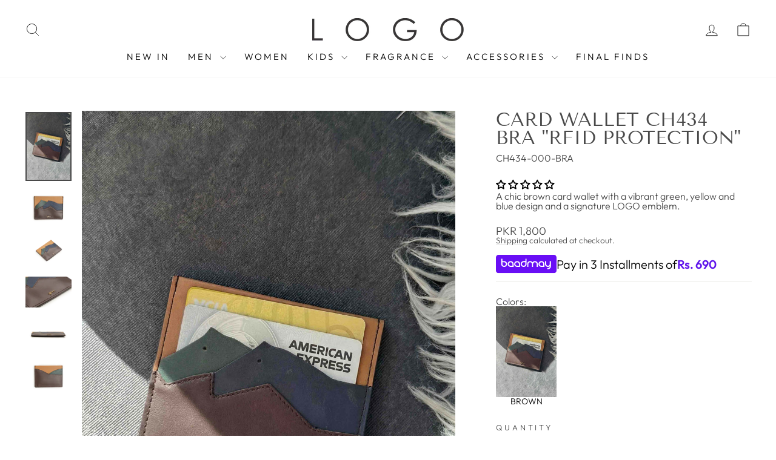

--- FILE ---
content_type: text/html; charset=utf-8
request_url: https://www.logoofficial.com/products/ch434-bra
body_size: 57065
content:
<!doctype html>
<html class="no-js" lang="en" dir="ltr">
<head>
	<!-- Added by AVADA SEO Suite -->
	

	<!-- /Added by AVADA SEO Suite -->
<script async crossorigin fetchpriority="high" src="/cdn/shopifycloud/importmap-polyfill/es-modules-shim.2.4.0.js"></script>
<script>
  window.dataLayer = window.dataLayer || [];
  function gtag(){dataLayer.push(arguments);}
  gtag('consent', 'default', {
    'ad_storage': 'denied',
    'analytics_storage': 'denied'
  });
</script>
  



<script type='text/javascript'>

window.dataLayer = window.dataLayer || [];
dataLayer.push({
  event: 'view_item',
  ecommerce: {
      value: '1800',
      items: [
       {
        id: 'shopify_IN_6987784552508_40312576147516',
        google_business_vertical: 'retail',
      },
 ]
  }
});

</script>


  <!-- Google Tag Manager -->
<script>(function(w,d,s,l,i){w[l]=w[l]||[];w[l].push({'gtm.start':
new Date().getTime(),event:'gtm.js'});var f=d.getElementsByTagName(s)[0],
j=d.createElement(s),dl=l!='dataLayer'?'&l='+l:'';j.async=true;j.src=
'https://www.googletagmanager.com/gtm.js?id='+i+dl;f.parentNode.insertBefore(j,f);
})(window,document,'script','dataLayer','GTM-5V8QQ83N');</script>
<!-- End Google Tag Manager -->
  <meta charset="utf-8">
  <meta http-equiv="X-UA-Compatible" content="IE=edge,chrome=1">
  <meta name="viewport" content="width=device-width,initial-scale=1">
  <meta name="theme-color" content="#111111">
  <link rel="canonical" href="https://www.logoofficial.com/products/ch434-bra">
  <link rel="preconnect" href="https://cdn.shopify.com" crossorigin>
  <link rel="preconnect" href="https://fonts.shopifycdn.com" crossorigin>
  <link rel="dns-prefetch" href="https://productreviews.shopifycdn.com">
  <link rel="dns-prefetch" href="https://ajax.googleapis.com">
  <link rel="dns-prefetch" href="https://maps.googleapis.com">
  <link rel="dns-prefetch" href="https://maps.gstatic.com"><link rel="shortcut icon" href="//www.logoofficial.com/cdn/shop/files/LOGO_07db1534-804d-477f-8a77-90641eff2c43_32x32.jpg?v=1716234203" type="image/png" /><title>CARD WALLET CH434 BRA &quot;RFID PROTECTION&quot;
&ndash; LOGO
</title>
<meta name="description" content="A chic brown card wallet with a vibrant green, yellow and blue design and a signature LOGO emblem."><meta property="og:site_name" content="LOGO">
  <meta property="og:url" content="https://www.logoofficial.com/products/ch434-bra">
  <meta property="og:title" content="CARD WALLET CH434 BRA  &quot;RFID PROTECTION&quot;">
  <meta property="og:type" content="product">
  <meta property="og:description" content="A chic brown card wallet with a vibrant green, yellow and blue design and a signature LOGO emblem."><meta property="og:image" content="http://www.logoofficial.com/cdn/shop/files/CH434BRA_2_ce4b59f3-e1e1-4311-a787-6f7c6867e3bb.jpg?v=1766484846">
    <meta property="og:image:secure_url" content="https://www.logoofficial.com/cdn/shop/files/CH434BRA_2_ce4b59f3-e1e1-4311-a787-6f7c6867e3bb.jpg?v=1766484846">
    <meta property="og:image:width" content="2000">
    <meta property="og:image:height" content="3000"><meta name="twitter:site" content="@LOGO_Pakistan">
  <meta name="twitter:card" content="summary_large_image">
  <meta name="twitter:title" content="CARD WALLET CH434 BRA  "RFID PROTECTION"">
  <meta name="twitter:description" content="A chic brown card wallet with a vibrant green, yellow and blue design and a signature LOGO emblem.">
<script type="importmap">
{
  "imports": {
    "element.base-media": "//www.logoofficial.com/cdn/shop/t/62/assets/element.base-media.js?v=61305152781971747521764666816",
    "element.image.parallax": "//www.logoofficial.com/cdn/shop/t/62/assets/element.image.parallax.js?v=59188309605188605141764666816",
    "element.model": "//www.logoofficial.com/cdn/shop/t/62/assets/element.model.js?v=104979259955732717291764666816",
    "element.quantity-selector": "//www.logoofficial.com/cdn/shop/t/62/assets/element.quantity-selector.js?v=68208048201360514121764666817",
    "element.text.rte": "//www.logoofficial.com/cdn/shop/t/62/assets/element.text.rte.js?v=28194737298593644281764666817",
    "element.video": "//www.logoofficial.com/cdn/shop/t/62/assets/element.video.js?v=110560105447302630031764666818",
    "is-land": "//www.logoofficial.com/cdn/shop/t/62/assets/is-land.min.js?v=92343381495565747271764666848",
    "util.misc": "//www.logoofficial.com/cdn/shop/t/62/assets/util.misc.js?v=117964846174238173191764666862",
    "util.product-loader": "//www.logoofficial.com/cdn/shop/t/62/assets/util.product-loader.js?v=71947287259713254281764666862",
    "util.resource-loader": "//www.logoofficial.com/cdn/shop/t/62/assets/util.resource-loader.js?v=81301169148003274841764666863",
    "vendor.in-view": "//www.logoofficial.com/cdn/shop/t/62/assets/vendor.in-view.js?v=126891093837844970591764666864"
  }
}
</script><script type="module" src="//www.logoofficial.com/cdn/shop/t/62/assets/is-land.min.js?v=92343381495565747271764666848"></script>
<style data-shopify>@font-face {
  font-family: "Tenor Sans";
  font-weight: 400;
  font-style: normal;
  font-display: swap;
  src: url("//www.logoofficial.com/cdn/fonts/tenor_sans/tenorsans_n4.966071a72c28462a9256039d3e3dc5b0cf314f65.woff2") format("woff2"),
       url("//www.logoofficial.com/cdn/fonts/tenor_sans/tenorsans_n4.2282841d948f9649ba5c3cad6ea46df268141820.woff") format("woff");
}

  @font-face {
  font-family: Outfit;
  font-weight: 300;
  font-style: normal;
  font-display: swap;
  src: url("//www.logoofficial.com/cdn/fonts/outfit/outfit_n3.8c97ae4c4fac7c2ea467a6dc784857f4de7e0e37.woff2") format("woff2"),
       url("//www.logoofficial.com/cdn/fonts/outfit/outfit_n3.b50a189ccde91f9bceee88f207c18c09f0b62a7b.woff") format("woff");
}


  @font-face {
  font-family: Outfit;
  font-weight: 600;
  font-style: normal;
  font-display: swap;
  src: url("//www.logoofficial.com/cdn/fonts/outfit/outfit_n6.dfcbaa80187851df2e8384061616a8eaa1702fdc.woff2") format("woff2"),
       url("//www.logoofficial.com/cdn/fonts/outfit/outfit_n6.88384e9fc3e36038624caccb938f24ea8008a91d.woff") format("woff");
}

  
  
</style><link href="//www.logoofficial.com/cdn/shop/t/62/assets/theme.css?v=93626464380700918791764666887" rel="stylesheet" type="text/css" media="all" />
<style data-shopify>:root {
    --typeHeaderPrimary: "Tenor Sans";
    --typeHeaderFallback: sans-serif;
    --typeHeaderSize: 36px;
    --typeHeaderWeight: 400;
    --typeHeaderLineHeight: 1;
    --typeHeaderSpacing: 0.0em;

    --typeBasePrimary:Outfit;
    --typeBaseFallback:sans-serif;
    --typeBaseSize: 16px;
    --typeBaseWeight: 300;
    --typeBaseSpacing: 0.0em;
    --typeBaseLineHeight: 1;
    --typeBaselineHeightMinus01: 0.9;

    --typeCollectionTitle: 20px;

    --iconWeight: 2px;
    --iconLinecaps: miter;

    
        --buttonRadius: 0;
    

    --colorGridOverlayOpacity: 0.1;
    --colorAnnouncement: #111111;
    --colorAnnouncementText: #ffffff;

    --colorBody: #ffffff;
    --colorBodyAlpha05: rgba(255, 255, 255, 0.05);
    --colorBodyDim: #f2f2f2;
    --colorBodyLightDim: #fafafa;
    --colorBodyMediumDim: #f5f5f5;


    --colorBorder: #e8e8e1;

    --colorBtnPrimary: #111111;
    --colorBtnPrimaryLight: #2b2b2b;
    --colorBtnPrimaryDim: #040404;
    --colorBtnPrimaryText: #ffffff;

    --colorCartDot: #ff4f33;

    --colorDrawers: #ffffff;
    --colorDrawersDim: #f2f2f2;
    --colorDrawerBorder: #e8e8e1;
    --colorDrawerText: #000000;
    --colorDrawerTextDark: #000000;
    --colorDrawerButton: #111111;
    --colorDrawerButtonText: #ffffff;

    --colorFooter: #ffffff;
    --colorFooterText: #000000;
    --colorFooterTextAlpha01: #000000;

    --colorGridOverlay: #000000;
    --colorGridOverlayOpacity: 0.1;

    --colorHeaderTextAlpha01: rgba(0, 0, 0, 0.1);

    --colorHeroText: #ffffff;

    --colorSmallImageBg: #ffffff;
    --colorLargeImageBg: #0f0f0f;

    --colorImageOverlay: #000000;
    --colorImageOverlayOpacity: 0.1;
    --colorImageOverlayTextShadow: 0.2;

    --colorLink: #494949;

    --colorModalBg: rgba(230, 230, 230, 0.6);

    --colorNav: #ffffff;
    --colorNavText: #000000;

    --colorPrice: #494949;

    --colorSaleTag: #291b11;
    --colorSaleTagText: #ffffff;

    --colorTextBody: #494949;
    --colorTextBodyAlpha015: rgba(73, 73, 73, 0.15);
    --colorTextBodyAlpha005: rgba(73, 73, 73, 0.05);
    --colorTextBodyAlpha008: rgba(73, 73, 73, 0.08);
    --colorTextSavings: #C20000;

    --urlIcoSelect: url(//www.logoofficial.com/cdn/shop/t/62/assets/ico-select.svg);
    --urlIcoSelectFooter: url(//www.logoofficial.com/cdn/shop/t/62/assets/ico-select-footer.svg);
    --urlIcoSelectWhite: url(//www.logoofficial.com/cdn/shop/t/62/assets/ico-select-white.svg);

    --grid-gutter: 17px;
    --drawer-gutter: 20px;

    --sizeChartMargin: 25px 0;
    --sizeChartIconMargin: 5px;

    --newsletterReminderPadding: 40px;

    /*Shop Pay Installments*/
    --color-body-text: #494949;
    --color-body: #ffffff;
    --color-bg: #ffffff;
    }

    .placeholder-content {
    background-image: linear-gradient(100deg, #ffffff 40%, #f7f7f7 63%, #ffffff 79%);
    }</style><script>
    document.documentElement.className = document.documentElement.className.replace('no-js', 'js');

    window.theme = window.theme || {};
    theme.routes = {
      home: "/",
      cart: "/cart.js",
      cartPage: "/cart",
      cartAdd: "/cart/add.js",
      cartChange: "/cart/change.js",
      search: "/search",
      predictiveSearch: "/search/suggest"
    };
    theme.strings = {
      soldOut: "Sold Out",
      unavailable: "Unavailable",
      inStockLabel: "In stock, ready to ship",
      oneStockLabel: "Low stock - [count] item left",
      otherStockLabel: "Low stock - [count] items left",
      willNotShipUntil: "Ready to ship [date]",
      willBeInStockAfter: "Back in stock [date]",
      waitingForStock: "Backordered, shipping soon",
      savePrice: "Save [saved_amount]",
      cartEmpty: "Your cart is currently empty.",
      cartTermsConfirmation: "You must agree with the terms and conditions of sales to check out",
      searchCollections: "Collections",
      searchPages: "Pages",
      searchArticles: "Articles",
      productFrom: "from ",
      maxQuantity: "You can only have [quantity] of [title] in your cart."
    };
    theme.settings = {
      cartType: "drawer",
      isCustomerTemplate: false,
      moneyFormat: "\u003cspan class=money\u003ePKR {{amount_no_decimals}}\u003c\/span\u003e",
      saveType: "percent",
      productImageSize: "portrait",
      productImageCover: false,
      predictiveSearch: true,
      predictiveSearchType: null,
      predictiveSearchVendor: false,
      predictiveSearchPrice: false,
      quickView: true,
      themeName: 'Impulse',
      themeVersion: "8.1.0"
    };
  </script>

  <script>window.performance && window.performance.mark && window.performance.mark('shopify.content_for_header.start');</script><meta name="google-site-verification" content="WZIrwQ8v-eJpvHFPNpkUKxGmv2hLSlhcnsaM_nBXVY4">
<meta name="facebook-domain-verification" content="dr9bv1upblsd44byl4odgxy4ytsb3n">
<meta id="shopify-digital-wallet" name="shopify-digital-wallet" content="/9720758332/digital_wallets/dialog">
<link rel="alternate" type="application/json+oembed" href="https://www.logoofficial.com/products/ch434-bra.oembed">
<script async="async" src="/checkouts/internal/preloads.js?locale=en-PK"></script>
<script id="shopify-features" type="application/json">{"accessToken":"95e08881832c81efaf7cf6698f435cb5","betas":["rich-media-storefront-analytics"],"domain":"www.logoofficial.com","predictiveSearch":true,"shopId":9720758332,"locale":"en"}</script>
<script>var Shopify = Shopify || {};
Shopify.shop = "logopk.myshopify.com";
Shopify.locale = "en";
Shopify.currency = {"active":"PKR","rate":"1.0"};
Shopify.country = "PK";
Shopify.theme = {"name":"Impulse 8.1.0","id":144181690428,"schema_name":"Impulse","schema_version":"8.1.0","theme_store_id":857,"role":"main"};
Shopify.theme.handle = "null";
Shopify.theme.style = {"id":null,"handle":null};
Shopify.cdnHost = "www.logoofficial.com/cdn";
Shopify.routes = Shopify.routes || {};
Shopify.routes.root = "/";</script>
<script type="module">!function(o){(o.Shopify=o.Shopify||{}).modules=!0}(window);</script>
<script>!function(o){function n(){var o=[];function n(){o.push(Array.prototype.slice.apply(arguments))}return n.q=o,n}var t=o.Shopify=o.Shopify||{};t.loadFeatures=n(),t.autoloadFeatures=n()}(window);</script>
<script id="shop-js-analytics" type="application/json">{"pageType":"product"}</script>
<script defer="defer" async type="module" src="//www.logoofficial.com/cdn/shopifycloud/shop-js/modules/v2/client.init-shop-cart-sync_IZsNAliE.en.esm.js"></script>
<script defer="defer" async type="module" src="//www.logoofficial.com/cdn/shopifycloud/shop-js/modules/v2/chunk.common_0OUaOowp.esm.js"></script>
<script type="module">
  await import("//www.logoofficial.com/cdn/shopifycloud/shop-js/modules/v2/client.init-shop-cart-sync_IZsNAliE.en.esm.js");
await import("//www.logoofficial.com/cdn/shopifycloud/shop-js/modules/v2/chunk.common_0OUaOowp.esm.js");

  window.Shopify.SignInWithShop?.initShopCartSync?.({"fedCMEnabled":true,"windoidEnabled":true});

</script>
<script>(function() {
  var isLoaded = false;
  function asyncLoad() {
    if (isLoaded) return;
    isLoaded = true;
    var urls = ["https:\/\/cdn.one.store\/javascript\/dist\/1.0\/jcr-widget.js?account_id=shopify:logopk.myshopify.com\u0026shop=logopk.myshopify.com","https:\/\/boostsales.apps.avada.io\/scripttag\/avada-tracking.min.js?shop=logopk.myshopify.com","https:\/\/cdn.s3.pop-convert.com\/pcjs.production.min.js?unique_id=logopk.myshopify.com\u0026shop=logopk.myshopify.com","https:\/\/cdn.hextom.com\/js\/eventpromotionbar.js?shop=logopk.myshopify.com","https:\/\/cdn.roseperl.com\/storelocator-prod\/stockist-form\/logopk-1750215236.js?shop=logopk.myshopify.com","https:\/\/script.pop-convert.com\/new-micro\/production.pc.min.js?unique_id=logopk.myshopify.com\u0026shop=logopk.myshopify.com","https:\/\/cdn.roseperl.com\/storelocator-prod\/fo\/logopk-1764323023.js?shop=logopk.myshopify.com","https:\/\/cdn.roseperl.com\/storelocator-prod\/setting\/logopk-1764667984.js?shop=logopk.myshopify.com","https:\/\/cdn.roseperl.com\/storelocator-prod\/wtb\/logopk-1764667984.js?shop=logopk.myshopify.com"];
    for (var i = 0; i < urls.length; i++) {
      var s = document.createElement('script');
      s.type = 'text/javascript';
      s.async = true;
      s.src = urls[i];
      var x = document.getElementsByTagName('script')[0];
      x.parentNode.insertBefore(s, x);
    }
  };
  if(window.attachEvent) {
    window.attachEvent('onload', asyncLoad);
  } else {
    window.addEventListener('load', asyncLoad, false);
  }
})();</script>
<script id="__st">var __st={"a":9720758332,"offset":18000,"reqid":"b4f64930-e759-4cf3-b726-aa43e7aa9bac-1768381291","pageurl":"www.logoofficial.com\/products\/ch434-bra","u":"96f1901ebc9e","p":"product","rtyp":"product","rid":6987784552508};</script>
<script>window.ShopifyPaypalV4VisibilityTracking = true;</script>
<script id="captcha-bootstrap">!function(){'use strict';const t='contact',e='account',n='new_comment',o=[[t,t],['blogs',n],['comments',n],[t,'customer']],c=[[e,'customer_login'],[e,'guest_login'],[e,'recover_customer_password'],[e,'create_customer']],r=t=>t.map((([t,e])=>`form[action*='/${t}']:not([data-nocaptcha='true']) input[name='form_type'][value='${e}']`)).join(','),a=t=>()=>t?[...document.querySelectorAll(t)].map((t=>t.form)):[];function s(){const t=[...o],e=r(t);return a(e)}const i='password',u='form_key',d=['recaptcha-v3-token','g-recaptcha-response','h-captcha-response',i],f=()=>{try{return window.sessionStorage}catch{return}},m='__shopify_v',_=t=>t.elements[u];function p(t,e,n=!1){try{const o=window.sessionStorage,c=JSON.parse(o.getItem(e)),{data:r}=function(t){const{data:e,action:n}=t;return t[m]||n?{data:e,action:n}:{data:t,action:n}}(c);for(const[e,n]of Object.entries(r))t.elements[e]&&(t.elements[e].value=n);n&&o.removeItem(e)}catch(o){console.error('form repopulation failed',{error:o})}}const l='form_type',E='cptcha';function T(t){t.dataset[E]=!0}const w=window,h=w.document,L='Shopify',v='ce_forms',y='captcha';let A=!1;((t,e)=>{const n=(g='f06e6c50-85a8-45c8-87d0-21a2b65856fe',I='https://cdn.shopify.com/shopifycloud/storefront-forms-hcaptcha/ce_storefront_forms_captcha_hcaptcha.v1.5.2.iife.js',D={infoText:'Protected by hCaptcha',privacyText:'Privacy',termsText:'Terms'},(t,e,n)=>{const o=w[L][v],c=o.bindForm;if(c)return c(t,g,e,D).then(n);var r;o.q.push([[t,g,e,D],n]),r=I,A||(h.body.append(Object.assign(h.createElement('script'),{id:'captcha-provider',async:!0,src:r})),A=!0)});var g,I,D;w[L]=w[L]||{},w[L][v]=w[L][v]||{},w[L][v].q=[],w[L][y]=w[L][y]||{},w[L][y].protect=function(t,e){n(t,void 0,e),T(t)},Object.freeze(w[L][y]),function(t,e,n,w,h,L){const[v,y,A,g]=function(t,e,n){const i=e?o:[],u=t?c:[],d=[...i,...u],f=r(d),m=r(i),_=r(d.filter((([t,e])=>n.includes(e))));return[a(f),a(m),a(_),s()]}(w,h,L),I=t=>{const e=t.target;return e instanceof HTMLFormElement?e:e&&e.form},D=t=>v().includes(t);t.addEventListener('submit',(t=>{const e=I(t);if(!e)return;const n=D(e)&&!e.dataset.hcaptchaBound&&!e.dataset.recaptchaBound,o=_(e),c=g().includes(e)&&(!o||!o.value);(n||c)&&t.preventDefault(),c&&!n&&(function(t){try{if(!f())return;!function(t){const e=f();if(!e)return;const n=_(t);if(!n)return;const o=n.value;o&&e.removeItem(o)}(t);const e=Array.from(Array(32),(()=>Math.random().toString(36)[2])).join('');!function(t,e){_(t)||t.append(Object.assign(document.createElement('input'),{type:'hidden',name:u})),t.elements[u].value=e}(t,e),function(t,e){const n=f();if(!n)return;const o=[...t.querySelectorAll(`input[type='${i}']`)].map((({name:t})=>t)),c=[...d,...o],r={};for(const[a,s]of new FormData(t).entries())c.includes(a)||(r[a]=s);n.setItem(e,JSON.stringify({[m]:1,action:t.action,data:r}))}(t,e)}catch(e){console.error('failed to persist form',e)}}(e),e.submit())}));const S=(t,e)=>{t&&!t.dataset[E]&&(n(t,e.some((e=>e===t))),T(t))};for(const o of['focusin','change'])t.addEventListener(o,(t=>{const e=I(t);D(e)&&S(e,y())}));const B=e.get('form_key'),M=e.get(l),P=B&&M;t.addEventListener('DOMContentLoaded',(()=>{const t=y();if(P)for(const e of t)e.elements[l].value===M&&p(e,B);[...new Set([...A(),...v().filter((t=>'true'===t.dataset.shopifyCaptcha))])].forEach((e=>S(e,t)))}))}(h,new URLSearchParams(w.location.search),n,t,e,['guest_login'])})(!0,!0)}();</script>
<script integrity="sha256-4kQ18oKyAcykRKYeNunJcIwy7WH5gtpwJnB7kiuLZ1E=" data-source-attribution="shopify.loadfeatures" defer="defer" src="//www.logoofficial.com/cdn/shopifycloud/storefront/assets/storefront/load_feature-a0a9edcb.js" crossorigin="anonymous"></script>
<script data-source-attribution="shopify.dynamic_checkout.dynamic.init">var Shopify=Shopify||{};Shopify.PaymentButton=Shopify.PaymentButton||{isStorefrontPortableWallets:!0,init:function(){window.Shopify.PaymentButton.init=function(){};var t=document.createElement("script");t.src="https://www.logoofficial.com/cdn/shopifycloud/portable-wallets/latest/portable-wallets.en.js",t.type="module",document.head.appendChild(t)}};
</script>
<script data-source-attribution="shopify.dynamic_checkout.buyer_consent">
  function portableWalletsHideBuyerConsent(e){var t=document.getElementById("shopify-buyer-consent"),n=document.getElementById("shopify-subscription-policy-button");t&&n&&(t.classList.add("hidden"),t.setAttribute("aria-hidden","true"),n.removeEventListener("click",e))}function portableWalletsShowBuyerConsent(e){var t=document.getElementById("shopify-buyer-consent"),n=document.getElementById("shopify-subscription-policy-button");t&&n&&(t.classList.remove("hidden"),t.removeAttribute("aria-hidden"),n.addEventListener("click",e))}window.Shopify?.PaymentButton&&(window.Shopify.PaymentButton.hideBuyerConsent=portableWalletsHideBuyerConsent,window.Shopify.PaymentButton.showBuyerConsent=portableWalletsShowBuyerConsent);
</script>
<script data-source-attribution="shopify.dynamic_checkout.cart.bootstrap">document.addEventListener("DOMContentLoaded",(function(){function t(){return document.querySelector("shopify-accelerated-checkout-cart, shopify-accelerated-checkout")}if(t())Shopify.PaymentButton.init();else{new MutationObserver((function(e,n){t()&&(Shopify.PaymentButton.init(),n.disconnect())})).observe(document.body,{childList:!0,subtree:!0})}}));
</script>
<script id='scb4127' type='text/javascript' async='' src='https://www.logoofficial.com/cdn/shopifycloud/privacy-banner/storefront-banner.js'></script>
<script>window.performance && window.performance.mark && window.performance.mark('shopify.content_for_header.end');</script>

  <style data-shopify>
    :root {
      /* Root Variables */
      /* ========================= */
      --root-color-primary: #494949;
      --color-primary: #494949;
      --root-color-secondary: #ffffff;
      --color-secondary: #ffffff;
      --color-sale-tag: #291b11;
      --color-sale-tag-text: #ffffff;
      --layout-section-padding-block: 3rem;
      --layout-section-padding-inline--md: 40px;
      --layout-section-max-inline-size: 1420px; 


      /* Text */
      /* ========================= */
      
      /* Body Font Styles */
      --element-text-font-family--body: Outfit;
      --element-text-font-family-fallback--body: sans-serif;
      --element-text-font-weight--body: 300;
      --element-text-letter-spacing--body: 0.0em;
      --element-text-text-transform--body: none;

      /* Body Font Sizes */
      --element-text-font-size--body: initial;
      --element-text-font-size--body-xs: 12px;
      --element-text-font-size--body-sm: 14px;
      --element-text-font-size--body-md: 16px;
      --element-text-font-size--body-lg: 18px;
      
      /* Body Line Heights */
      --element-text-line-height--body: 1;

      /* Heading Font Styles */
      --element-text-font-family--heading: "Tenor Sans";
      --element-text-font-family-fallback--heading: sans-serif;
      --element-text-font-weight--heading: 400;
      --element-text-letter-spacing--heading: 0.0em;
      
      
      --element-text-text-transform--heading: uppercase;
       
      
      
      /* Heading Font Sizes */
      --element-text-font-size--heading-2xl: 52px;
      --element-text-font-size--heading-xl: 36px;
      --element-text-font-size--heading-lg: 30px;
      --element-text-font-size--heading-md: 28px;
      --element-text-font-size--heading-sm: 22px;
      --element-text-font-size--heading-xs: 20px;
      
      /* Heading Line Heights */
      --element-text-line-height--heading: 1;

      /* Buttons */
      /* ========================= */
      
          --element-button-radius: 0;
      

      --element-button-padding-block: 12px;
      --element-button-text-transform: uppercase;
      --element-button-font-weight: 800;
      --element-button-font-size: max(calc(var(--typeBaseSize) - 4px), 13px);
      --element-button-letter-spacing: .3em;

      /* Base Color Variables */
      --element-button-color-primary: #111111;
      --element-button-color-secondary: #ffffff;
      --element-button-shade-border: 100%;

      /* Hover State Variables */
      --element-button-shade-background--hover: 0%;
      --element-button-shade-border--hover: 100%;

      /* Focus State Variables */
      --element-button-color-focus: var(--color-focus);

      /* Inputs */
      /* ========================= */
      
          --element-icon-radius: 0;
      

      --element-input-font-size: var(--element-text-font-size--body-sm);
      --element-input-box-shadow-shade: 100%;

      /* Hover State Variables */
      --element-input-background-shade--hover: 0%;
      --element-input-box-shadow-spread-radius--hover: 1px;
    }

    @media only screen and (max-width: 768px) {
      :root {
        --element-button-font-size: max(calc(var(--typeBaseSize) - 5px), 11px);
      }
    }

    .element-radio {
        &:has(input[type='radio']:checked) {
          --element-button-color: var(--element-button-color-secondary);
        }
    }

    /* ATC Button Overrides */
    /* ========================= */

    .element-button[type="submit"],
    .element-button[type="submit"] .element-text,
    .element-button--shopify-payment-wrapper button {
      --element-button-padding-block: 13px;
      --element-button-padding-inline: 20px;
      --element-button-line-height: 1.42;
      --_font-size--body-md: var(--element-button-font-size);

      line-height: 1.42 !important;
    }

    /* When dynamic checkout is enabled */
    product-form:has(.element-button--shopify-payment-wrapper) {
      --element-button-color: #494949;

      .element-button[type="submit"],
      .element-button--shopify-payment-wrapper button {
        min-height: 50px !important;
      }

      .shopify-payment-button {
        margin: 0;
      }
    }

    /* Hover animation for non-angled buttons */
    body:not([data-button_style='angled']) .element-button[type="submit"] {
      position: relative;
      overflow: hidden;

      &:after {
        content: '';
        position: absolute;
        top: 0;
        left: 150%;
        width: 200%;
        height: 100%;
        transform: skewX(-20deg);
        background-image: linear-gradient(to right,transparent, rgba(255,255,255,.25),transparent);
      }

      &:hover:after {
        animation: shine 0.75s cubic-bezier(0.01, 0.56, 1, 1);
      }
    }

    /* ANGLED STYLE - ATC Button Overrides */
    /* ========================= */
    
    [data-button_style='angled'] {
      --element-button-shade-background--active: var(--element-button-shade-background);
      --element-button-shade-border--active: var(--element-button-shade-border);

      .element-button[type="submit"] {
        --_box-shadow: none;

        position: relative;
        max-width: 94%;
        border-top: 1px solid #111111;
        border-bottom: 1px solid #111111;
        
        &:before,
        &:after {
          content: '';
          position: absolute;
          display: block;
          top: -1px;
          bottom: -1px;
          width: 20px;
          transform: skewX(-12deg);
          background-color: #111111;
        }
        
        &:before {
          left: -6px;
        }
        
        &:after {
          right: -6px;
        }
      }

      /* When dynamic checkout is enabled */
      product-form:has(.element-button--shopify-payment-wrapper) {
        .element-button[type="submit"]:before,
        .element-button[type="submit"]:after {
          background-color: color-mix(in srgb,var(--_color-text) var(--_shade-background),var(--_color-background));
          border-top: 1px solid #111111;
          border-bottom: 1px solid #111111;
        }

        .element-button[type="submit"]:before {
          border-left: 1px solid #111111;
        }
        
        .element-button[type="submit"]:after {
          border-right: 1px solid #111111;
        }
      }

      .element-button--shopify-payment-wrapper {
        --_color-background: #111111;

        button:hover,
        button:before,
        button:after {
          background-color: color-mix(in srgb,var(--_color-text) var(--_shade-background),var(--_color-background)) !important;
        }

        button:not(button:focus-visible) {
          box-shadow: none !important;
        }
      }
    }
  </style>

  <script src="//www.logoofficial.com/cdn/shop/t/62/assets/vendor-scripts-v11.js" defer="defer"></script><script src="//www.logoofficial.com/cdn/shop/t/62/assets/theme.js?v=22325264162658116151764666862" defer="defer"></script>

	<!-- Added by AVADA SEO Suite -->
	
	<!-- /Added by AVADA SEO Suite -->

   
    <link rel="stylesheet" href="//www.logoofficial.com/cdn/shop/t/62/assets/baadmay-styles.css?v=64407963688549133001764666887">
    <script src="//www.logoofficial.com/cdn/shop/t/62/assets/baadmay-scripts.js?v=145288689827667732891764666887" defer></script>
    
	<!-- BEGIN app block: shopify://apps/uppush-email-web-push/blocks/push-notification/89fcbaff-b715-4dc6-a755-6fdb7b790bee --><script
  defer
  async
  type="module"
  type="text/javascript"
>
  window.uppushExtVer = '1.37'
  console.log('Uppush launching...', window.uppushExtVer)

  window.uppushResource = 'https://cdn.shopify.com/extensions/019bbb5b-2945-7166-8e88-081d44de0d68/uppush-392/assets/uppush-notification.min.js'
  window.uppushAppCore = 'https://cdn.shopify.com/extensions/019bbb5b-2945-7166-8e88-081d44de0d68/uppush-392/assets/push-app.js'
  window.uppushMessagingCore = 'https://cdn.shopify.com/extensions/019bbb5b-2945-7166-8e88-081d44de0d68/uppush-392/assets/push-messaging.js'
  window.uppushExtension = {"automation":{"Abandoned cart recovery":true,"Back in stock":true,"Browse abandonment":true,"Price drop":false,"Shipping notifications":true},"backInStockExtension":{"_id":"6523be46b4ae6e73d1c7b460","position":"top_right","templateStyle":"bubble_button","automationType":"Back in stock","titleBeforeSubscribing":{"en":"Get a notification when the item is back in stock"},"titleAfterSubscribing":{"en":"Subscribe to get notified when this product is back in stock"},"subscribeTitleButton":{"en":"Notify Me"},"unsubscribeTitleButton":{"en":"Do Not Notify"},"primaryBackgroundColor":"#ffffff","primaryColor":"#0f172a","subscriberButtonBackgroundColor":"#0f172a","unSubscriberButtonBackgroundColor":"#ef4444","buttonColor":"#ffffff","addToCartButtonSelector":"form[action$=\"\/cart\/add\"] button[type=\"submit\"]","positionAddedButtonSelector":"undefined"},"dropPriceExtension":{"_id":"6523be46b4ae6e73d1c7b463","position":"top_right","templateStyle":"bubble_button","automationType":"Price drop","titleBeforeSubscribing":{"en":"Get a notification when price drops below {{variantPrice}}"},"titleAfterSubscribing":{"en":"We will notify you when the price drops"},"subscribeTitleButton":{"en":"Subscribe"},"unsubscribeTitleButton":{"en":"Unsubscribe"},"primaryBackgroundColor":"#ffffff","primaryColor":"#0f172a","subscriberButtonBackgroundColor":"#0f172a","unSubscriberButtonBackgroundColor":"#ef4444","buttonColor":"#ffffff","addToCartButtonSelector":"form[action$=\"\/cart\/add\"] button[type=\"submit\"]"},"browseAbandonedAutomation":{"minViewProductTime":15,"_id":"6523be44b4ae6e73d1c7b44c","status":true,"type":"Browse abandonment","items":[{"status":true,"defer":"20 minutes","_id":"6523be44b4ae6e73d1c7b44d"},{"status":true,"defer":"2 hours","_id":"6523be44b4ae6e73d1c7b44e"},{"status":true,"defer":"1 day","_id":"6523be44b4ae6e73d1c7b44f"}]},"browseAbandonmentEmailTemplates":[],"popup":{"tags":["uppush"],"_id":"6582b5702e31320e5fa21226","published":true,"name":"Only Web Push","discount":{"option":"No discount","type":"Percentage","amount":10,"discountCode":"","expire":false,"expiresInDays":2,"combineWithOrderDiscount":false,"combineWithProductDiscount":false,"combineWithShippingDiscount":false,"isIndividualDiscount":false,"collections":[],"excludedCollections":[],"products":[],"excludedProducts":[]},"deferRule":{"option":"Show with a timer","desktopDeferTimer":2,"mobileDeferTimer":10,"desktopDeferScroll":40,"mobileDeferScroll":20},"pageRule":{"option":"Show on any pages","type":"Match any","items":[]},"locationRule":{"option":"Show in any location","includes":[],"excludes":[]},"frequencyRule":{"option":"Limit frequency","limitValue":3,"limitUnit":"Day","deferValue":5,"deferUnit":"Minute"},"primaryButton":{"enabled":true,"action":"Submit form","title":{"en":"Allow"},"redirectUrl":"","isTargetBlank":true},"secondaryButton":{"enabled":true,"action":"Close popup","title":{"en":"Later"},"redirectUrl":"","isTargetBlank":true},"emailSetting":{"enabled":true,"required":true,"placeholder":{"en":"Email address"}},"nameSetting":{"enabled":false,"option":"Both first name and last name","layout":"Vertical","firstNamePlaceholder":{"en":"First name"},"firstNameRequired":true,"lastNamePlaceholder":{"en":"Last name"},"lastNameRequired":true},"phoneSetting":{"enabled":false,"required":true,"default":"US","placeholder":{"en":"Phone number"}},"gdprSetting":{"enabled":true,"content":{"en":"I agree to receive marketing emails"}},"tcpaSetting":{"enabled":false,"content":{"en":"By signing up, you agree to receive recurring automated marketing messages at the phone number provided. Consent is not a condition of purchase"}},"title":{"en":"Never miss a sale 🛍️"},"message":{"en":"Subscribe to get updates on our new products and exclusive promotions"},"subscribedTitle":{"en":"Thank you for subscribing!"},"subscribedMessage":{"en":"You have successfully subscribed to our promotions"},"subscribedButton":{"enabled":true,"action":"Close popup","title":{"en":"Shop now"},"redirectUrl":"","isTargetBlank":true},"footer":{"en":"You are subscribing to receive communication via email and can opt out at any time."},"firstNameError":{"en":"Please enter a valid first name."},"lastNameError":{"en":"Please enter a valid last name."},"emailError":{"en":"Please enter a valid email address."},"phoneError":{"en":"Please enter a valid phone number."},"policyError":{"en":"Please agree to the privacy policy."},"alreadySubscribedError":{"en":"You have already subscribed."},"logo":{"enabled":true,"size":30},"rounded":"Medium","size":"Small","alignment":"Left","layout":"None","triggerButton":{"option":"Don't show","iconType":"Bell","backgroundColor":"#000000","color":"#ffffff","title":{"en":"Notify me"},"position":"Top-Right"},"iosGuide":{"enabled":false,"title":{"en":"Never miss a sale 🛍️"},"message":{"en":"Get notified about offers, new products, discounts...by adding our website to your home screen. Click {shareIcon} icon and tap \"Add to Home Screen\""},"buttonTitle":{"en":"Detail"}},"grantPermissionGuide":{"enabled":false,"title":{"en":"Never miss a sale 🛍️"},"message":{"en":"Subscribe to get updates on our new products and exclusive promotions"},"blockTitle":{"en":"Your browser has blocked Push Notifications!"},"blockMessage":{"en":"Change your setting to allow to receive to receive updates on promotions and discounts from us. Always secure and no spam notifications"}},"notificationBoard":{"enabled":true,"notificationTitle":{"en":"Notifications"},"loadMoreTitle":{"en":"Load more"},"noNotificationTitle":{"en":"There is no notifications"},"filters":["Welcome notifications","Abandoned cart recovery","Browse abandonment","Back in stock","Price drop","Welcome notifications","Shipping notifications","Product released"]},"customCss":"","mainBackgroundColor":"#FFFFFF","headingColor":"#030712","messageColor":"#6b7280","inputColor":"#1e293b","consentColor":"#71717a","footerColor":"#71717a","errorColor":"#ef4444","primaryButtonBackgroundColor":"#3b82f6","primaryButtonTextColor":"#ffffff","secondaryButtonTextColor":"#1f2937","banner":null,"desktopPosition":"Top-Center","mobilePosition":"Top","onlyWebPush":true,"customizeWebPushPopup":false,"views":3061764,"birthdayError":{"en":"Please enter a valid birthday"},"metafields":[],"rewards":[],"spinWheelFontSize":12,"type":"Opt-in form","visibility":"All devices","clickOutsideToClose":true,"exitIntentOnlyForAbandonedCart":false,"exitIntentToOpen":false,"hasEmailSms":false,"hasWebPush":true,"migrated":true},"isOlder1":true,"plan":"Pro","pwa":{"enabled":true,"name":"LOGO","description":"Step into luxury with LOGO, the prestigious shoe brand of Pakistan. Discover our 40 exquisite outlets nationwide, where impeccable craftsmanship and unmatched quality await you both in-store and online. Elevate your elegance as you explore our world of sophistication and timeless allure.","appColor":"#000803"},"appName":"LOGO","brandingRemoved":true,"logo":"https:\/\/cdn.shopify.com\/s\/files\/1\/0097\/2075\/8332\/files\/5a5d5c85fc6d5c8fcfb3dd8667ee66084b1d5c5f43e9277a675f9f362e7ccb8f1767947432920.png?v=1767947436"}
  window.jockeyUppushCustomExtension = 
  
  window.pushupCustomer = {
    email: '',
    phone: '',
    firstName: '',
    lastName: '',
    name: '',
    tags: null,
    id: '',
    address: null
  }
  window.pushupProduct = {"id":6987784552508,"title":"CARD WALLET CH434 BRA  \"RFID PROTECTION\"","handle":"ch434-bra","description":"\u003cp\u003eA chic brown card wallet with a vibrant green, yellow and blue design and a signature LOGO emblem.\u003c\/p\u003e","published_at":"2023-10-09T23:01:17+05:00","created_at":"2022-08-10T22:58:21+05:00","vendor":"LOGO","type":"Accessories","tags":["Accessories","color_BROWN","LEATHER ACC","LOGO","wallet"],"price":180000,"price_min":180000,"price_max":180000,"available":true,"price_varies":false,"compare_at_price":null,"compare_at_price_min":0,"compare_at_price_max":0,"compare_at_price_varies":false,"variants":[{"id":40312576147516,"title":"Default Title","option1":"Default Title","option2":null,"option3":null,"sku":"CH434-000-BRA","requires_shipping":true,"taxable":false,"featured_image":null,"available":true,"name":"CARD WALLET CH434 BRA  \"RFID PROTECTION\"","public_title":null,"options":["Default Title"],"price":180000,"weight":700,"compare_at_price":null,"inventory_management":"shopify","barcode":"CH434-000-BRA","requires_selling_plan":false,"selling_plan_allocations":[]}],"images":["\/\/www.logoofficial.com\/cdn\/shop\/files\/CH434BRA_2_ce4b59f3-e1e1-4311-a787-6f7c6867e3bb.jpg?v=1766484846","\/\/www.logoofficial.com\/cdn\/shop\/files\/CH434BRA_4.png?v=1766484846","\/\/www.logoofficial.com\/cdn\/shop\/files\/CH434BRA_1.png?v=1766484846","\/\/www.logoofficial.com\/cdn\/shop\/files\/CH434BRA_2.png?v=1766484846","\/\/www.logoofficial.com\/cdn\/shop\/files\/CH434BRA_3.png?v=1766484846","\/\/www.logoofficial.com\/cdn\/shop\/files\/CH434BRA_5.png?v=1766484846"],"featured_image":"\/\/www.logoofficial.com\/cdn\/shop\/files\/CH434BRA_2_ce4b59f3-e1e1-4311-a787-6f7c6867e3bb.jpg?v=1766484846","options":["Title"],"media":[{"alt":null,"id":35774870519868,"position":1,"preview_image":{"aspect_ratio":0.667,"height":3000,"width":2000,"src":"\/\/www.logoofficial.com\/cdn\/shop\/files\/CH434BRA_2_ce4b59f3-e1e1-4311-a787-6f7c6867e3bb.jpg?v=1766484846"},"aspect_ratio":0.667,"height":3000,"media_type":"image","src":"\/\/www.logoofficial.com\/cdn\/shop\/files\/CH434BRA_2_ce4b59f3-e1e1-4311-a787-6f7c6867e3bb.jpg?v=1766484846","width":2000},{"alt":"CARD WALLET CH434 BRA  \"RFID PROTECTION\"_Accessories","id":25822630281276,"position":2,"preview_image":{"aspect_ratio":1.5,"height":666,"width":999,"src":"\/\/www.logoofficial.com\/cdn\/shop\/files\/CH434BRA_4.png?v=1766484846"},"aspect_ratio":1.5,"height":666,"media_type":"image","src":"\/\/www.logoofficial.com\/cdn\/shop\/files\/CH434BRA_4.png?v=1766484846","width":999},{"alt":"CARD WALLET CH434 BRA  \"RFID PROTECTION\"_Accessories","id":25822630182972,"position":3,"preview_image":{"aspect_ratio":1.5,"height":666,"width":999,"src":"\/\/www.logoofficial.com\/cdn\/shop\/files\/CH434BRA_1.png?v=1766484846"},"aspect_ratio":1.5,"height":666,"media_type":"image","src":"\/\/www.logoofficial.com\/cdn\/shop\/files\/CH434BRA_1.png?v=1766484846","width":999},{"alt":"CARD WALLET CH434 BRA  \"RFID PROTECTION\"_Accessories","id":25822630215740,"position":4,"preview_image":{"aspect_ratio":1.5,"height":666,"width":999,"src":"\/\/www.logoofficial.com\/cdn\/shop\/files\/CH434BRA_2.png?v=1766484846"},"aspect_ratio":1.5,"height":666,"media_type":"image","src":"\/\/www.logoofficial.com\/cdn\/shop\/files\/CH434BRA_2.png?v=1766484846","width":999},{"alt":"CARD WALLET CH434 BRA  \"RFID PROTECTION\"_Accessories","id":25822630248508,"position":5,"preview_image":{"aspect_ratio":1.5,"height":666,"width":999,"src":"\/\/www.logoofficial.com\/cdn\/shop\/files\/CH434BRA_3.png?v=1766484846"},"aspect_ratio":1.5,"height":666,"media_type":"image","src":"\/\/www.logoofficial.com\/cdn\/shop\/files\/CH434BRA_3.png?v=1766484846","width":999},{"alt":"CARD WALLET CH434 BRA  \"RFID PROTECTION\"_Accessories","id":25822630314044,"position":6,"preview_image":{"aspect_ratio":1.5,"height":666,"width":999,"src":"\/\/www.logoofficial.com\/cdn\/shop\/files\/CH434BRA_5.png?v=1766484846"},"aspect_ratio":1.5,"height":666,"media_type":"image","src":"\/\/www.logoofficial.com\/cdn\/shop\/files\/CH434BRA_5.png?v=1766484846","width":999}],"requires_selling_plan":false,"selling_plan_groups":[],"content":"\u003cp\u003eA chic brown card wallet with a vibrant green, yellow and blue design and a signature LOGO emblem.\u003c\/p\u003e"}
  if (pushupProduct) {
    pushupProduct.variants = []
    
      let priceNumber
      
        pushupProduct.variants.push({
          ...{"id":40312576147516,"title":"Default Title","option1":"Default Title","option2":null,"option3":null,"sku":"CH434-000-BRA","requires_shipping":true,"taxable":false,"featured_image":null,"available":true,"name":"CARD WALLET CH434 BRA  \"RFID PROTECTION\"","public_title":null,"options":["Default Title"],"price":180000,"weight":700,"compare_at_price":null,"inventory_management":"shopify","barcode":"CH434-000-BRA","requires_selling_plan":false,"selling_plan_allocations":[]},
          inventory_quantity: 14,
          inventory_policy: "deny",
          formattedPrice: `<span class=money>PKR 1,800 </span>`,
        })
      
    
    window.pushupProduct = pushupProduct
  }
</script>


<!-- END app block --><!-- BEGIN app block: shopify://apps/trusted-security/blocks/country-block-embed/4d2757ed-33ad-4e94-a186-da550756ae46 -->
    
    

    

    
    

    
      

      
        
      

      
    

    <script id="country-block-app-data" type="application/json">
      {"security":{"id":1269,"shop_id":1269,"active":false,"script_id":null,"script_src":null,"protect_text_selection":false,"disable_keyboard":false,"protect_text_copy":false,"protect_text_paste":false,"protect_images":false,"disable_right_click":false,"block_inspect_element":false,"created_at":"2024-05-30T08:24:48.000000Z","updated_at":"2024-05-30T08:24:48.000000Z"},"countryBlocker":{"id":1122,"shop_id":1269,"active":0,"type":"blacklist","redirect_url":"https://www.logoofficial.ae","created_at":"2024-05-30T08:24:48.000000Z","updated_at":"2024-12-26T10:49:46.000000Z","countries":[{"id":84257,"country_blocker_id":1122,"name":"United Arab Emirates","code":"ae","created_at":"2024-12-26T10:49:46.000000Z","updated_at":"2024-12-26T10:49:46.000000Z"}]},"botBlocker":null,"blockedIps":[],"blockedIpsRedirect":"","limit_reached":0}
    </script>
    <script>
      window.Shopify.TrustedSecurityCountryBlocker = {
        'blocker_message': 'You cannot access our site from your current region.',
        'background_color': '#808080',
        'text_color': '#FFFFFF',
        'should_block': false,
        'redirect_url': 'https://www.logoofficial.ae',
        'country_code': 'PK'
      };
    </script>



<!-- END app block --><!-- BEGIN app block: shopify://apps/avada-seo-suite/blocks/avada-seo/15507c6e-1aa3-45d3-b698-7e175e033440 --><script>
  window.AVADA_SEO_ENABLED = true;
</script><!-- BEGIN app snippet: avada-broken-link-manager --><!-- END app snippet --><!-- BEGIN app snippet: avada-seo-site --><!-- END app snippet --><!-- BEGIN app snippet: avada-robot-onpage --><!-- Avada SEO Robot Onpage -->












<!-- END app snippet --><!-- BEGIN app snippet: avada-frequently-asked-questions -->







<!-- END app snippet --><!-- BEGIN app snippet: avada-custom-css --> <!-- BEGIN Avada SEO custom CSS END -->


<!-- END Avada SEO custom CSS END -->
<!-- END app snippet --><!-- BEGIN app snippet: avada-homepage --><!-- END app snippet --><!-- BEGIN app snippet: avada-rating-and-review --><script type="application/ld+json">{
    "@context": "https://schema.org",
    "@type": "Product",
    "@id": "https://www.logoofficial.com/products/ch434-bra",
    "aggregateRating": {
      "@type": "AggregateRating",
      "ratingValue": 5,
      "reviewCount": 1
    },
    "name": "CARD WALLET CH434 BRA  &quot;RFID PROTECTION&quot;",
    "image": "https://www.logoofficial.com/cdn/shop/files/CH434BRA_2_ce4b59f3-e1e1-4311-a787-6f7c6867e3bb.jpg?v=1766484846",
    "offers": {
      "@type": "Offer",
      "price": "1800.0",
      "priceCurrency": "PKR",
      "image": [
    
  "https://www.logoofficial.com/cdn/shop/files/CH434BRA_2_ce4b59f3-e1e1-4311-a787-6f7c6867e3bb.jpg?v=1766484846",
  "https://www.logoofficial.com/cdn/shop/files/CH434BRA_4.png?v=1766484846",
  "https://www.logoofficial.com/cdn/shop/files/CH434BRA_1.png?v=1766484846",
  "https://www.logoofficial.com/cdn/shop/files/CH434BRA_2.png?v=1766484846",
  "https://www.logoofficial.com/cdn/shop/files/CH434BRA_3.png?v=1766484846",
  "https://www.logoofficial.com/cdn/shop/files/CH434BRA_5.png?v=1766484846"
    ]
  }
}
  </script>

<!-- END app snippet --><!-- BEGIN app snippet: avada-seo-preload --><script>
  const ignore = ["\/cart","\/account"];
  window.FPConfig = {
      delay: 0,
      ignoreKeywords: ignore || ['/cart', '/account/login', '/account/logout', '/account'],
      maxRPS: 3,
      hoverDelay: 50
  };
</script>

<script src="https://cdn.shopify.com/extensions/019b5883-b6ab-7058-b8a7-b81c7af1b0f9/avada-seo-suite-218/assets/flying-pages.js" defer="defer"></script>


<!-- END app snippet --><!-- BEGIN app snippet: avada-seo-social --><meta property="og:site_name" content="LOGO ">
  <meta property="og:url" content="https://www.logoofficial.com/products/ch434-bra">
  <meta property="og:type" content="product"><meta property="og:title" content="CARD WALLET CH434 BRA  &quot;RFID PROTECTION&quot;"><meta property="og:description" content="A chic brown card wallet with a vibrant green, yellow and blue design and a signature LOGO emblem."><meta property="product:availability" content="instock">
    <meta property="product:price:amount"
          content="1800.0">
    <meta property="product:price:currency" content="PKR"><meta property="og:image" content="http://www.logoofficial.com/cdn/shop/files/CH434BRA_2_ce4b59f3-e1e1-4311-a787-6f7c6867e3bb.jpg?v=1766484846&width=600">
        <meta property="og:image:secure_url" content="https://www.logoofficial.com/cdn/shop/files/CH434BRA_2_ce4b59f3-e1e1-4311-a787-6f7c6867e3bb.jpg?v=1766484846&width=600">
        <meta property="og:image:width" content="2000">
        <meta property="og:image:height" content="3000">
        <meta property="og:image:alt" content="CARD WALLET CH434 BRA  &quot;RFID PROTECTION&quot;">
      <meta name="twitter:site"
        content="@LOGO_Pakistan"><meta name="twitter:card" content="summary_large_image">
<meta name="twitter:title" content="CARD WALLET CH434 BRA  &quot;RFID PROTECTION&quot;">
<meta name="twitter:description" content="A chic brown card wallet with a vibrant green, yellow and blue design and a signature LOGO emblem."><meta name="twitter:image" content="http://www.logoofficial.com/cdn/shop/files/CH434BRA_2_ce4b59f3-e1e1-4311-a787-6f7c6867e3bb.jpg?v=1766484846">
      

<!-- END app snippet --><!-- BEGIN app snippet: avada-loading --><style>
  @keyframes avada-rotate {
    0% { transform: rotate(0); }
    100% { transform: rotate(360deg); }
  }

  @keyframes avada-fade-out {
    0% { opacity: 1; visibility: visible; }
    100% { opacity: 0; visibility: hidden; }
  }

  .Avada-LoadingScreen {
    display: none;
    width: 100%;
    height: 100vh;
    top: 0;
    position: fixed;
    z-index: 9999;
    display: flex;
    align-items: center;
    justify-content: center;
  
    background-color: #F2F2F2;
  
  }

  .Avada-LoadingScreen svg {
    animation: avada-rotate 1s linear infinite;
    width: 75px;
    height: 75px;
  }
</style>
<script>
  const themeId = Shopify.theme.id;
  const loadingSettingsValue = {"bgType":"color","displayShow":"first","durationTime":2,"sizeLoading":"75","bgColor":"#F2F2F2","loadingType":"circle","bgImage":"","loadingColor":"#333333","waitTime":0,"enabled":false,"themeIds":[]};
  const loadingType = loadingSettingsValue?.loadingType;
  function renderLoading() {
    new MutationObserver((mutations, observer) => {
      if (document.body) {
        observer.disconnect();
        const loadingDiv = document.createElement('div');
        loadingDiv.className = 'Avada-LoadingScreen';
        if(loadingType === 'custom_logo' || loadingType === 'favicon_logo') {
          const srcLoadingImage = loadingSettingsValue?.customLogoThemeIds[themeId] || '';
          if(srcLoadingImage) {
            loadingDiv.innerHTML = `
            <img alt="Avada logo"  height="600px" loading="eager" fetchpriority="high"
              src="${srcLoadingImage}&width=600"
              width="600px" />
              `
          }
        }
        if(loadingType === 'circle') {
          loadingDiv.innerHTML = `
        <svg viewBox="0 0 40 40" fill="none" xmlns="http://www.w3.org/2000/svg">
          <path d="M20 3.75C11.0254 3.75 3.75 11.0254 3.75 20C3.75 21.0355 2.91053 21.875 1.875 21.875C0.839475 21.875 0 21.0355 0 20C0 8.9543 8.9543 0 20 0C31.0457 0 40 8.9543 40 20C40 31.0457 31.0457 40 20 40C18.9645 40 18.125 39.1605 18.125 38.125C18.125 37.0895 18.9645 36.25 20 36.25C28.9748 36.25 36.25 28.9748 36.25 20C36.25 11.0254 28.9748 3.75 20 3.75Z" fill="#333333"/>
        </svg>
      `;
        }

        document.body.insertBefore(loadingDiv, document.body.firstChild || null);
        const e = '2';
        const t = 'first';
        const o = 'first' === t;
        const a = sessionStorage.getItem('isShowLoadingAvada');
        const n = document.querySelector('.Avada-LoadingScreen');
        if (a && o) return (n.style.display = 'none');
        n.style.display = 'flex';
        const i = document.body;
        i.style.overflow = 'hidden';
        const l = () => {
          i.style.overflow = 'auto';
          n.style.animation = 'avada-fade-out 1s ease-out forwards';
          setTimeout(() => {
            n.style.display = 'none';
          }, 1000);
        };
        if ((o && !a && sessionStorage.setItem('isShowLoadingAvada', true), 'duration_auto' === e)) {
          window.onload = function() {
            l();
          };
          return;
        }
        setTimeout(() => {
          l();
        }, 1000 * e);
      }
    }).observe(document.documentElement, { childList: true, subtree: true });
  };
  function isNullish(value) {
    return value === null || value === undefined;
  }
  const themeIds = '';
  const themeIdsArray = themeIds ? themeIds.split(',') : [];

  if(!isNullish(themeIds) && themeIdsArray.includes(themeId.toString()) && loadingSettingsValue?.enabled) {
    renderLoading();
  }

  if(isNullish(loadingSettingsValue?.themeIds) && loadingSettingsValue?.enabled) {
    renderLoading();
  }
</script>
<!-- END app snippet --><!-- BEGIN app snippet: avada-seo-social-post --><!-- END app snippet -->
<!-- END app block --><!-- BEGIN app block: shopify://apps/judge-me-reviews/blocks/judgeme_core/61ccd3b1-a9f2-4160-9fe9-4fec8413e5d8 --><!-- Start of Judge.me Core -->






<link rel="dns-prefetch" href="https://cdnwidget.judge.me">
<link rel="dns-prefetch" href="https://cdn.judge.me">
<link rel="dns-prefetch" href="https://cdn1.judge.me">
<link rel="dns-prefetch" href="https://api.judge.me">

<script data-cfasync='false' class='jdgm-settings-script'>window.jdgmSettings={"pagination":5,"disable_web_reviews":false,"badge_no_review_text":"No reviews","badge_n_reviews_text":"{{ n }} review/reviews","badge_star_color":"#000000","hide_badge_preview_if_no_reviews":false,"badge_hide_text":true,"enforce_center_preview_badge":false,"widget_title":"Customer Reviews","widget_open_form_text":"Write a review","widget_close_form_text":"Cancel review","widget_refresh_page_text":"Refresh page","widget_summary_text":"Based on {{ number_of_reviews }} review/reviews","widget_no_review_text":"Be the first to write a review","widget_name_field_text":"Display name","widget_verified_name_field_text":"Verified Name (public)","widget_name_placeholder_text":"Display name","widget_required_field_error_text":"This field is required.","widget_email_field_text":"Email address","widget_verified_email_field_text":"Verified Email (private, can not be edited)","widget_email_placeholder_text":"Your email address","widget_email_field_error_text":"Please enter a valid email address.","widget_rating_field_text":"Rating","widget_review_title_field_text":"Review Title","widget_review_title_placeholder_text":"Give your review a title","widget_review_body_field_text":"Review content","widget_review_body_placeholder_text":"Start writing here...","widget_pictures_field_text":"Picture/Video (optional)","widget_submit_review_text":"Submit Review","widget_submit_verified_review_text":"Submit Verified Review","widget_submit_success_msg_with_auto_publish":"Thank you! Please refresh the page in a few moments to see your review. You can remove or edit your review by logging into \u003ca href='https://judge.me/login' target='_blank' rel='nofollow noopener'\u003eJudge.me\u003c/a\u003e","widget_submit_success_msg_no_auto_publish":"Thank you! Your review will be published as soon as it is approved by the shop admin. You can remove or edit your review by logging into \u003ca href='https://judge.me/login' target='_blank' rel='nofollow noopener'\u003eJudge.me\u003c/a\u003e","widget_show_default_reviews_out_of_total_text":"Showing {{ n_reviews_shown }} out of {{ n_reviews }} reviews.","widget_show_all_link_text":"Show all","widget_show_less_link_text":"Show less","widget_author_said_text":"{{ reviewer_name }} said:","widget_days_text":"{{ n }} days ago","widget_weeks_text":"{{ n }} week/weeks ago","widget_months_text":"{{ n }} month/months ago","widget_years_text":"{{ n }} year/years ago","widget_yesterday_text":"Yesterday","widget_today_text":"Today","widget_replied_text":"\u003e\u003e {{ shop_name }} replied:","widget_read_more_text":"Read more","widget_reviewer_name_as_initial":"","widget_rating_filter_color":"","widget_rating_filter_see_all_text":"See all reviews","widget_sorting_most_recent_text":"Most Recent","widget_sorting_highest_rating_text":"Highest Rating","widget_sorting_lowest_rating_text":"Lowest Rating","widget_sorting_with_pictures_text":"Only Pictures","widget_sorting_most_helpful_text":"Most Helpful","widget_open_question_form_text":"Ask a question","widget_reviews_subtab_text":"Reviews","widget_questions_subtab_text":"Questions","widget_question_label_text":"Question","widget_answer_label_text":"Answer","widget_question_placeholder_text":"Write your question here","widget_submit_question_text":"Submit Question","widget_question_submit_success_text":"Thank you for your question! We will notify you once it gets answered.","widget_star_color":"#000000","verified_badge_text":"Verified","verified_badge_bg_color":"","verified_badge_text_color":"","verified_badge_placement":"left-of-reviewer-name","widget_review_max_height":"","widget_hide_border":false,"widget_social_share":false,"widget_thumb":false,"widget_review_location_show":false,"widget_location_format":"country_iso_code","all_reviews_include_out_of_store_products":true,"all_reviews_out_of_store_text":"(out of store)","all_reviews_pagination":100,"all_reviews_product_name_prefix_text":"about","enable_review_pictures":true,"enable_question_anwser":false,"widget_theme":"carousel","review_date_format":"dd/mm/yyyy","default_sort_method":"most-recent","widget_product_reviews_subtab_text":"Product Reviews","widget_shop_reviews_subtab_text":"Shop Reviews","widget_other_products_reviews_text":"Reviews for other products","widget_store_reviews_subtab_text":"Store reviews","widget_no_store_reviews_text":"This store hasn't received any reviews yet","widget_web_restriction_product_reviews_text":"This product hasn't received any reviews yet","widget_no_items_text":"No items found","widget_show_more_text":"Show more","widget_write_a_store_review_text":"Write a Store Review","widget_other_languages_heading":"Reviews in Other Languages","widget_translate_review_text":"Translate review to {{ language }}","widget_translating_review_text":"Translating...","widget_show_original_translation_text":"Show original ({{ language }})","widget_translate_review_failed_text":"Review couldn't be translated.","widget_translate_review_retry_text":"Retry","widget_translate_review_try_again_later_text":"Try again later","show_product_url_for_grouped_product":false,"widget_sorting_pictures_first_text":"Pictures First","show_pictures_on_all_rev_page_mobile":false,"show_pictures_on_all_rev_page_desktop":false,"floating_tab_hide_mobile_install_preference":true,"floating_tab_button_name":"★ Reviews","floating_tab_title":"Let customers speak for us","floating_tab_button_color":"#FFFFFF","floating_tab_button_background_color":"#000000","floating_tab_url":"","floating_tab_url_enabled":false,"floating_tab_tab_style":"stars","all_reviews_text_badge_text":"Customers rate us {{ shop.metafields.judgeme.all_reviews_rating | round: 1 }}/5 based on {{ shop.metafields.judgeme.all_reviews_count }} reviews.","all_reviews_text_badge_text_branded_style":"{{ shop.metafields.judgeme.all_reviews_rating | round: 1 }} out of 5 stars based on {{ shop.metafields.judgeme.all_reviews_count }} reviews","is_all_reviews_text_badge_a_link":true,"show_stars_for_all_reviews_text_badge":true,"all_reviews_text_badge_url":"https://www.logoofficial.com/pages/reviews","all_reviews_text_style":"branded","all_reviews_text_color_style":"custom","all_reviews_text_color":"#000202","all_reviews_text_show_jm_brand":false,"featured_carousel_show_header":false,"featured_carousel_title":"Let customers speak for us","testimonials_carousel_title":"Customers are saying","videos_carousel_title":"Real customer stories","cards_carousel_title":"Customers are saying","featured_carousel_count_text":"from {{ n }} reviews","featured_carousel_add_link_to_all_reviews_page":false,"featured_carousel_url":"","featured_carousel_show_images":true,"featured_carousel_autoslide_interval":10,"featured_carousel_arrows_on_the_sides":true,"featured_carousel_height":250,"featured_carousel_width":100,"featured_carousel_image_size":0,"featured_carousel_image_height":250,"featured_carousel_arrow_color":"#eeeeee","verified_count_badge_style":"vintage","verified_count_badge_orientation":"horizontal","verified_count_badge_color_style":"judgeme_brand_color","verified_count_badge_color":"#108474","is_verified_count_badge_a_link":false,"verified_count_badge_url":"","verified_count_badge_show_jm_brand":true,"widget_rating_preset_default":5,"widget_first_sub_tab":"product-reviews","widget_show_histogram":false,"widget_histogram_use_custom_color":false,"widget_pagination_use_custom_color":false,"widget_star_use_custom_color":true,"widget_verified_badge_use_custom_color":false,"widget_write_review_use_custom_color":false,"picture_reminder_submit_button":"Upload Pictures","enable_review_videos":true,"mute_video_by_default":true,"widget_sorting_videos_first_text":"Videos First","widget_review_pending_text":"Pending","featured_carousel_items_for_large_screen":5,"social_share_options_order":"Facebook,Twitter","remove_microdata_snippet":true,"disable_json_ld":false,"enable_json_ld_products":false,"preview_badge_show_question_text":false,"preview_badge_no_question_text":"No questions","preview_badge_n_question_text":"{{ number_of_questions }} question/questions","qa_badge_show_icon":false,"qa_badge_position":"same-row","remove_judgeme_branding":false,"widget_add_search_bar":false,"widget_search_bar_placeholder":"Search","widget_sorting_verified_only_text":"Verified only","featured_carousel_theme":"compact","featured_carousel_show_rating":true,"featured_carousel_show_title":true,"featured_carousel_show_body":true,"featured_carousel_show_date":false,"featured_carousel_show_reviewer":true,"featured_carousel_show_product":false,"featured_carousel_header_background_color":"#108474","featured_carousel_header_text_color":"#ffffff","featured_carousel_name_product_separator":"reviewed","featured_carousel_full_star_background":"#108474","featured_carousel_empty_star_background":"#dadada","featured_carousel_vertical_theme_background":"#f9fafb","featured_carousel_verified_badge_enable":true,"featured_carousel_verified_badge_color":"#108474","featured_carousel_border_style":"round","featured_carousel_review_line_length_limit":3,"featured_carousel_more_reviews_button_text":"Read more reviews","featured_carousel_view_product_button_text":"View product","all_reviews_page_load_reviews_on":"scroll","all_reviews_page_load_more_text":"Load More Reviews","disable_fb_tab_reviews":false,"enable_ajax_cdn_cache":false,"widget_advanced_speed_features":5,"widget_public_name_text":"displayed publicly like","default_reviewer_name":"John Smith","default_reviewer_name_has_non_latin":true,"widget_reviewer_anonymous":"Anonymous","medals_widget_title":"Judge.me Review Medals","medals_widget_background_color":"#f9fafb","medals_widget_position":"footer_all_pages","medals_widget_border_color":"#f9fafb","medals_widget_verified_text_position":"left","medals_widget_use_monochromatic_version":false,"medals_widget_elements_color":"#108474","show_reviewer_avatar":true,"widget_invalid_yt_video_url_error_text":"Not a YouTube video URL","widget_max_length_field_error_text":"Please enter no more than {0} characters.","widget_show_country_flag":false,"widget_show_collected_via_shop_app":true,"widget_verified_by_shop_badge_style":"light","widget_verified_by_shop_text":"Verified by Shop","widget_show_photo_gallery":true,"widget_load_with_code_splitting":true,"widget_ugc_install_preference":false,"widget_ugc_title":"Made by us, Shared by you","widget_ugc_subtitle":"Tag us to see your picture featured in our page","widget_ugc_arrows_color":"#ffffff","widget_ugc_primary_button_text":"Buy Now","widget_ugc_primary_button_background_color":"#108474","widget_ugc_primary_button_text_color":"#ffffff","widget_ugc_primary_button_border_width":"0","widget_ugc_primary_button_border_style":"none","widget_ugc_primary_button_border_color":"#108474","widget_ugc_primary_button_border_radius":"25","widget_ugc_secondary_button_text":"Load More","widget_ugc_secondary_button_background_color":"#ffffff","widget_ugc_secondary_button_text_color":"#108474","widget_ugc_secondary_button_border_width":"2","widget_ugc_secondary_button_border_style":"solid","widget_ugc_secondary_button_border_color":"#108474","widget_ugc_secondary_button_border_radius":"25","widget_ugc_reviews_button_text":"View Reviews","widget_ugc_reviews_button_background_color":"#ffffff","widget_ugc_reviews_button_text_color":"#108474","widget_ugc_reviews_button_border_width":"2","widget_ugc_reviews_button_border_style":"solid","widget_ugc_reviews_button_border_color":"#108474","widget_ugc_reviews_button_border_radius":"25","widget_ugc_reviews_button_link_to":"judgeme-reviews-page","widget_ugc_show_post_date":true,"widget_ugc_max_width":"800","widget_rating_metafield_value_type":true,"widget_primary_color":"#000000","widget_enable_secondary_color":false,"widget_secondary_color":"#edf5f5","widget_summary_average_rating_text":"{{ average_rating }} out of 5","widget_media_grid_title":"Customer photos \u0026 videos","widget_media_grid_see_more_text":"See more","widget_round_style":false,"widget_show_product_medals":true,"widget_verified_by_judgeme_text":"Verified by Judge.me","widget_show_store_medals":false,"widget_verified_by_judgeme_text_in_store_medals":"Verified by Judge.me","widget_media_field_exceed_quantity_message":"Sorry, we can only accept {{ max_media }} for one review.","widget_media_field_exceed_limit_message":"{{ file_name }} is too large, please select a {{ media_type }} less than {{ size_limit }}MB.","widget_review_submitted_text":"Review Submitted!","widget_question_submitted_text":"Question Submitted!","widget_close_form_text_question":"Cancel","widget_write_your_answer_here_text":"Write your answer here","widget_enabled_branded_link":true,"widget_show_collected_by_judgeme":true,"widget_reviewer_name_color":"","widget_write_review_text_color":"","widget_write_review_bg_color":"","widget_collected_by_judgeme_text":"collected by Judge.me","widget_pagination_type":"load_more","widget_load_more_text":"Load More","widget_load_more_color":"#108474","widget_full_review_text":"Full Review","widget_read_more_reviews_text":"Read More Reviews","widget_read_questions_text":"Read Questions","widget_questions_and_answers_text":"Questions \u0026 Answers","widget_verified_by_text":"Verified by","widget_verified_text":"Verified","widget_number_of_reviews_text":"{{ number_of_reviews }} reviews","widget_back_button_text":"Back","widget_next_button_text":"Next","widget_custom_forms_filter_button":"Filters","custom_forms_style":"horizontal","widget_show_review_information":false,"how_reviews_are_collected":"How reviews are collected?","widget_show_review_keywords":true,"widget_gdpr_statement":"How we use your data: We'll only contact you about the review you left, and only if necessary. By submitting your review, you agree to Judge.me's \u003ca href='https://judge.me/terms' target='_blank' rel='nofollow noopener'\u003eterms\u003c/a\u003e, \u003ca href='https://judge.me/privacy' target='_blank' rel='nofollow noopener'\u003eprivacy\u003c/a\u003e and \u003ca href='https://judge.me/content-policy' target='_blank' rel='nofollow noopener'\u003econtent\u003c/a\u003e policies.","widget_multilingual_sorting_enabled":false,"widget_translate_review_content_enabled":false,"widget_translate_review_content_method":"manual","popup_widget_review_selection":"automatically","popup_widget_round_border_style":true,"popup_widget_show_title":true,"popup_widget_show_body":true,"popup_widget_show_reviewer":false,"popup_widget_show_product":true,"popup_widget_show_pictures":true,"popup_widget_use_review_picture":true,"popup_widget_show_on_home_page":true,"popup_widget_show_on_product_page":true,"popup_widget_show_on_collection_page":true,"popup_widget_show_on_cart_page":true,"popup_widget_position":"bottom_left","popup_widget_first_review_delay":5,"popup_widget_duration":5,"popup_widget_interval":5,"popup_widget_review_count":5,"popup_widget_hide_on_mobile":false,"review_snippet_widget_round_border_style":true,"review_snippet_widget_card_color":"#FFFFFF","review_snippet_widget_slider_arrows_background_color":"#FFFFFF","review_snippet_widget_slider_arrows_color":"#000000","review_snippet_widget_star_color":"#108474","show_product_variant":false,"all_reviews_product_variant_label_text":"Variant: ","widget_show_verified_branding":false,"widget_ai_summary_title":"Customers say","widget_ai_summary_disclaimer":"AI-powered review summary based on recent customer reviews","widget_show_ai_summary":false,"widget_show_ai_summary_bg":false,"widget_show_review_title_input":true,"redirect_reviewers_invited_via_email":"review_widget","request_store_review_after_product_review":false,"request_review_other_products_in_order":false,"review_form_color_scheme":"default","review_form_corner_style":"square","review_form_star_color":{},"review_form_text_color":"#333333","review_form_background_color":"#ffffff","review_form_field_background_color":"#fafafa","review_form_button_color":{},"review_form_button_text_color":"#ffffff","review_form_modal_overlay_color":"#000000","review_content_screen_title_text":"How would you rate this product?","review_content_introduction_text":"We would love it if you would share a bit about your experience.","store_review_form_title_text":"How would you rate this store?","store_review_form_introduction_text":"We would love it if you would share a bit about your experience.","show_review_guidance_text":true,"one_star_review_guidance_text":"Poor","five_star_review_guidance_text":"Great","customer_information_screen_title_text":"About you","customer_information_introduction_text":"Please tell us more about you.","custom_questions_screen_title_text":"Your experience in more detail","custom_questions_introduction_text":"Here are a few questions to help us understand more about your experience.","review_submitted_screen_title_text":"Thanks for your review!","review_submitted_screen_thank_you_text":"We are processing it and it will appear on the store soon.","review_submitted_screen_email_verification_text":"Please confirm your email by clicking the link we just sent you. This helps us keep reviews authentic.","review_submitted_request_store_review_text":"Would you like to share your experience of shopping with us?","review_submitted_review_other_products_text":"Would you like to review these products?","store_review_screen_title_text":"Would you like to share your experience of shopping with us?","store_review_introduction_text":"We value your feedback and use it to improve. Please share any thoughts or suggestions you have.","reviewer_media_screen_title_picture_text":"Share a picture","reviewer_media_introduction_picture_text":"Upload a photo to support your review.","reviewer_media_screen_title_video_text":"Share a video","reviewer_media_introduction_video_text":"Upload a video to support your review.","reviewer_media_screen_title_picture_or_video_text":"Share a picture or video","reviewer_media_introduction_picture_or_video_text":"Upload a photo or video to support your review.","reviewer_media_youtube_url_text":"Paste your Youtube URL here","advanced_settings_next_step_button_text":"Next","advanced_settings_close_review_button_text":"Close","modal_write_review_flow":false,"write_review_flow_required_text":"Required","write_review_flow_privacy_message_text":"We respect your privacy.","write_review_flow_anonymous_text":"Post review as anonymous","write_review_flow_visibility_text":"This won't be visible to other customers.","write_review_flow_multiple_selection_help_text":"Select as many as you like","write_review_flow_single_selection_help_text":"Select one option","write_review_flow_required_field_error_text":"This field is required","write_review_flow_invalid_email_error_text":"Please enter a valid email address","write_review_flow_max_length_error_text":"Max. {{ max_length }} characters.","write_review_flow_media_upload_text":"\u003cb\u003eClick to upload\u003c/b\u003e or drag and drop","write_review_flow_gdpr_statement":"We'll only contact you about your review if necessary. By submitting your review, you agree to our \u003ca href='https://judge.me/terms' target='_blank' rel='nofollow noopener'\u003eterms and conditions\u003c/a\u003e and \u003ca href='https://judge.me/privacy' target='_blank' rel='nofollow noopener'\u003eprivacy policy\u003c/a\u003e.","rating_only_reviews_enabled":false,"show_negative_reviews_help_screen":false,"new_review_flow_help_screen_rating_threshold":3,"negative_review_resolution_screen_title_text":"Tell us more","negative_review_resolution_text":"Your experience matters to us. If there were issues with your purchase, we're here to help. Feel free to reach out to us, we'd love the opportunity to make things right.","negative_review_resolution_button_text":"Contact us","negative_review_resolution_proceed_with_review_text":"Leave a review","negative_review_resolution_subject":"Issue with purchase from {{ shop_name }}.{{ order_name }}","preview_badge_collection_page_install_status":false,"widget_review_custom_css":"","preview_badge_custom_css":"","preview_badge_stars_count":"5-stars","featured_carousel_custom_css":"","floating_tab_custom_css":"","all_reviews_widget_custom_css":"","medals_widget_custom_css":"","verified_badge_custom_css":"","all_reviews_text_custom_css":"","transparency_badges_collected_via_store_invite":false,"transparency_badges_from_another_provider":false,"transparency_badges_collected_from_store_visitor":false,"transparency_badges_collected_by_verified_review_provider":false,"transparency_badges_earned_reward":false,"transparency_badges_collected_via_store_invite_text":"Review collected via store invitation","transparency_badges_from_another_provider_text":"Review collected from another provider","transparency_badges_collected_from_store_visitor_text":"Review collected from a store visitor","transparency_badges_written_in_google_text":"Review written in Google","transparency_badges_written_in_etsy_text":"Review written in Etsy","transparency_badges_written_in_shop_app_text":"Review written in Shop App","transparency_badges_earned_reward_text":"Review earned a reward for future purchase","product_review_widget_per_page":10,"widget_store_review_label_text":"Review about the store","checkout_comment_extension_title_on_product_page":"Customer Comments","checkout_comment_extension_num_latest_comment_show":5,"checkout_comment_extension_format":"name_and_timestamp","checkout_comment_customer_name":"last_initial","checkout_comment_comment_notification":true,"preview_badge_collection_page_install_preference":true,"preview_badge_home_page_install_preference":false,"preview_badge_product_page_install_preference":true,"review_widget_install_preference":"Customer Reviews Tab","review_carousel_install_preference":true,"floating_reviews_tab_install_preference":"none","verified_reviews_count_badge_install_preference":false,"all_reviews_text_install_preference":false,"review_widget_best_location":true,"judgeme_medals_install_preference":false,"review_widget_revamp_enabled":false,"review_widget_qna_enabled":false,"review_widget_header_theme":"minimal","review_widget_widget_title_enabled":true,"review_widget_header_text_size":"medium","review_widget_header_text_weight":"regular","review_widget_average_rating_style":"compact","review_widget_bar_chart_enabled":true,"review_widget_bar_chart_type":"numbers","review_widget_bar_chart_style":"standard","review_widget_expanded_media_gallery_enabled":false,"review_widget_reviews_section_theme":"standard","review_widget_image_style":"thumbnails","review_widget_review_image_ratio":"square","review_widget_stars_size":"medium","review_widget_verified_badge":"standard_text","review_widget_review_title_text_size":"medium","review_widget_review_text_size":"medium","review_widget_review_text_length":"medium","review_widget_number_of_columns_desktop":3,"review_widget_carousel_transition_speed":5,"review_widget_custom_questions_answers_display":"always","review_widget_button_text_color":"#FFFFFF","review_widget_text_color":"#000000","review_widget_lighter_text_color":"#7B7B7B","review_widget_corner_styling":"soft","review_widget_review_word_singular":"review","review_widget_review_word_plural":"reviews","review_widget_voting_label":"Helpful?","review_widget_shop_reply_label":"Reply from {{ shop_name }}:","review_widget_filters_title":"Filters","qna_widget_question_word_singular":"Question","qna_widget_question_word_plural":"Questions","qna_widget_answer_reply_label":"Answer from {{ answerer_name }}:","qna_content_screen_title_text":"Ask a question about this product","qna_widget_question_required_field_error_text":"Please enter your question.","qna_widget_flow_gdpr_statement":"We'll only contact you about your question if necessary. By submitting your question, you agree to our \u003ca href='https://judge.me/terms' target='_blank' rel='nofollow noopener'\u003eterms and conditions\u003c/a\u003e and \u003ca href='https://judge.me/privacy' target='_blank' rel='nofollow noopener'\u003eprivacy policy\u003c/a\u003e.","qna_widget_question_submitted_text":"Thanks for your question!","qna_widget_close_form_text_question":"Close","qna_widget_question_submit_success_text":"We’ll notify you by email when your question is answered.","all_reviews_widget_v2025_enabled":false,"all_reviews_widget_v2025_header_theme":"default","all_reviews_widget_v2025_widget_title_enabled":true,"all_reviews_widget_v2025_header_text_size":"medium","all_reviews_widget_v2025_header_text_weight":"regular","all_reviews_widget_v2025_average_rating_style":"compact","all_reviews_widget_v2025_bar_chart_enabled":true,"all_reviews_widget_v2025_bar_chart_type":"numbers","all_reviews_widget_v2025_bar_chart_style":"standard","all_reviews_widget_v2025_expanded_media_gallery_enabled":false,"all_reviews_widget_v2025_show_store_medals":true,"all_reviews_widget_v2025_show_photo_gallery":true,"all_reviews_widget_v2025_show_review_keywords":false,"all_reviews_widget_v2025_show_ai_summary":false,"all_reviews_widget_v2025_show_ai_summary_bg":false,"all_reviews_widget_v2025_add_search_bar":false,"all_reviews_widget_v2025_default_sort_method":"most-recent","all_reviews_widget_v2025_reviews_per_page":10,"all_reviews_widget_v2025_reviews_section_theme":"default","all_reviews_widget_v2025_image_style":"thumbnails","all_reviews_widget_v2025_review_image_ratio":"square","all_reviews_widget_v2025_stars_size":"medium","all_reviews_widget_v2025_verified_badge":"bold_badge","all_reviews_widget_v2025_review_title_text_size":"medium","all_reviews_widget_v2025_review_text_size":"medium","all_reviews_widget_v2025_review_text_length":"medium","all_reviews_widget_v2025_number_of_columns_desktop":3,"all_reviews_widget_v2025_carousel_transition_speed":5,"all_reviews_widget_v2025_custom_questions_answers_display":"always","all_reviews_widget_v2025_show_product_variant":false,"all_reviews_widget_v2025_show_reviewer_avatar":true,"all_reviews_widget_v2025_reviewer_name_as_initial":"","all_reviews_widget_v2025_review_location_show":false,"all_reviews_widget_v2025_location_format":"","all_reviews_widget_v2025_show_country_flag":false,"all_reviews_widget_v2025_verified_by_shop_badge_style":"light","all_reviews_widget_v2025_social_share":false,"all_reviews_widget_v2025_social_share_options_order":"Facebook,Twitter,LinkedIn,Pinterest","all_reviews_widget_v2025_pagination_type":"standard","all_reviews_widget_v2025_button_text_color":"#FFFFFF","all_reviews_widget_v2025_text_color":"#000000","all_reviews_widget_v2025_lighter_text_color":"#7B7B7B","all_reviews_widget_v2025_corner_styling":"soft","all_reviews_widget_v2025_title":"Customer reviews","all_reviews_widget_v2025_ai_summary_title":"Customers say about this store","all_reviews_widget_v2025_no_review_text":"Be the first to write a review","platform":"shopify","branding_url":"https://app.judge.me/reviews/stores/www.logoofficial.com","branding_text":"Powered by Judge.me","locale":"en","reply_name":"LOGO","widget_version":"3.0","footer":true,"autopublish":true,"review_dates":true,"enable_custom_form":false,"shop_use_review_site":true,"shop_locale":"en","enable_multi_locales_translations":false,"show_review_title_input":true,"review_verification_email_status":"never","can_be_branded":true,"reply_name_text":"LOGO"};</script> <style class='jdgm-settings-style'>.jdgm-xx{left:0}:root{--jdgm-primary-color: #000;--jdgm-secondary-color: rgba(0,0,0,0.1);--jdgm-star-color: #000;--jdgm-write-review-text-color: white;--jdgm-write-review-bg-color: #000000;--jdgm-paginate-color: #000;--jdgm-border-radius: 0;--jdgm-reviewer-name-color: #000000}.jdgm-histogram__bar-content{background-color:#000}.jdgm-rev[data-verified-buyer=true] .jdgm-rev__icon.jdgm-rev__icon:after,.jdgm-rev__buyer-badge.jdgm-rev__buyer-badge{color:white;background-color:#000}.jdgm-review-widget--small .jdgm-gallery.jdgm-gallery .jdgm-gallery__thumbnail-link:nth-child(8) .jdgm-gallery__thumbnail-wrapper.jdgm-gallery__thumbnail-wrapper:before{content:"See more"}@media only screen and (min-width: 768px){.jdgm-gallery.jdgm-gallery .jdgm-gallery__thumbnail-link:nth-child(8) .jdgm-gallery__thumbnail-wrapper.jdgm-gallery__thumbnail-wrapper:before{content:"See more"}}.jdgm-preview-badge .jdgm-star.jdgm-star{color:#000000}.jdgm-prev-badge__text{display:none !important}.jdgm-author-all-initials{display:none !important}.jdgm-author-last-initial{display:none !important}.jdgm-rev-widg__title{visibility:hidden}.jdgm-rev-widg__summary-text{visibility:hidden}.jdgm-prev-badge__text{visibility:hidden}.jdgm-rev__prod-link-prefix:before{content:'about'}.jdgm-rev__variant-label:before{content:'Variant: '}.jdgm-rev__out-of-store-text:before{content:'(out of store)'}@media only screen and (min-width: 768px){.jdgm-rev__pics .jdgm-rev_all-rev-page-picture-separator,.jdgm-rev__pics .jdgm-rev__product-picture{display:none}}@media only screen and (max-width: 768px){.jdgm-rev__pics .jdgm-rev_all-rev-page-picture-separator,.jdgm-rev__pics .jdgm-rev__product-picture{display:none}}@media all and (max-width: 768px){.jdgm-widget .jdgm-revs-tab-btn,.jdgm-widget .jdgm-revs-tab-btn[data-style="stars"]{display:none}}.jdgm-preview-badge[data-template="index"]{display:none !important}.jdgm-verified-count-badget[data-from-snippet="true"]{display:none !important}.jdgm-all-reviews-text[data-from-snippet="true"]{display:none !important}.jdgm-medals-section[data-from-snippet="true"]{display:none !important}.jdgm-ugc-media-wrapper[data-from-snippet="true"]{display:none !important}.jdgm-revs-tab-btn,.jdgm-revs-tab-btn:not([disabled]):hover,.jdgm-revs-tab-btn:focus{background-color:#000000}.jdgm-revs-tab-btn,.jdgm-revs-tab-btn:not([disabled]):hover{color:#FFFFFF}.jdgm-histogram{display:none !important}.jdgm-widget .jdgm-sort-dropdown-wrapper{margin-top:12px}.jdgm-rev__transparency-badge[data-badge-type="review_collected_via_store_invitation"]{display:none !important}.jdgm-rev__transparency-badge[data-badge-type="review_collected_from_another_provider"]{display:none !important}.jdgm-rev__transparency-badge[data-badge-type="review_collected_from_store_visitor"]{display:none !important}.jdgm-rev__transparency-badge[data-badge-type="review_written_in_etsy"]{display:none !important}.jdgm-rev__transparency-badge[data-badge-type="review_written_in_google_business"]{display:none !important}.jdgm-rev__transparency-badge[data-badge-type="review_written_in_shop_app"]{display:none !important}.jdgm-rev__transparency-badge[data-badge-type="review_earned_for_future_purchase"]{display:none !important}.jdgm-review-snippet-widget .jdgm-rev-snippet-widget__cards-container .jdgm-rev-snippet-card{border-radius:8px;background:#fff}.jdgm-review-snippet-widget .jdgm-rev-snippet-widget__cards-container .jdgm-rev-snippet-card__rev-rating .jdgm-star{color:#108474}.jdgm-review-snippet-widget .jdgm-rev-snippet-widget__prev-btn,.jdgm-review-snippet-widget .jdgm-rev-snippet-widget__next-btn{border-radius:50%;background:#fff}.jdgm-review-snippet-widget .jdgm-rev-snippet-widget__prev-btn>svg,.jdgm-review-snippet-widget .jdgm-rev-snippet-widget__next-btn>svg{fill:#000}.jdgm-full-rev-modal.rev-snippet-widget .jm-mfp-container .jm-mfp-content,.jdgm-full-rev-modal.rev-snippet-widget .jm-mfp-container .jdgm-full-rev__icon,.jdgm-full-rev-modal.rev-snippet-widget .jm-mfp-container .jdgm-full-rev__pic-img,.jdgm-full-rev-modal.rev-snippet-widget .jm-mfp-container .jdgm-full-rev__reply{border-radius:8px}.jdgm-full-rev-modal.rev-snippet-widget .jm-mfp-container .jdgm-full-rev[data-verified-buyer="true"] .jdgm-full-rev__icon::after{border-radius:8px}.jdgm-full-rev-modal.rev-snippet-widget .jm-mfp-container .jdgm-full-rev .jdgm-rev__buyer-badge{border-radius:calc( 8px / 2 )}.jdgm-full-rev-modal.rev-snippet-widget .jm-mfp-container .jdgm-full-rev .jdgm-full-rev__replier::before{content:'LOGO'}.jdgm-full-rev-modal.rev-snippet-widget .jm-mfp-container .jdgm-full-rev .jdgm-full-rev__product-button{border-radius:calc( 8px * 6 )}
</style> <style class='jdgm-settings-style'></style> <script data-cfasync="false" type="text/javascript" async src="https://cdnwidget.judge.me/widget_v3/theme/carousel.js" id="judgeme_widget_carousel_js"></script>
<link id="judgeme_widget_carousel_css" rel="stylesheet" type="text/css" media="nope!" onload="this.media='all'" href="https://cdnwidget.judge.me/widget_v3/theme/carousel.css">

  
  
  
  <style class='jdgm-miracle-styles'>
  @-webkit-keyframes jdgm-spin{0%{-webkit-transform:rotate(0deg);-ms-transform:rotate(0deg);transform:rotate(0deg)}100%{-webkit-transform:rotate(359deg);-ms-transform:rotate(359deg);transform:rotate(359deg)}}@keyframes jdgm-spin{0%{-webkit-transform:rotate(0deg);-ms-transform:rotate(0deg);transform:rotate(0deg)}100%{-webkit-transform:rotate(359deg);-ms-transform:rotate(359deg);transform:rotate(359deg)}}@font-face{font-family:'JudgemeStar';src:url("[data-uri]") format("woff");font-weight:normal;font-style:normal}.jdgm-star{font-family:'JudgemeStar';display:inline !important;text-decoration:none !important;padding:0 4px 0 0 !important;margin:0 !important;font-weight:bold;opacity:1;-webkit-font-smoothing:antialiased;-moz-osx-font-smoothing:grayscale}.jdgm-star:hover{opacity:1}.jdgm-star:last-of-type{padding:0 !important}.jdgm-star.jdgm--on:before{content:"\e000"}.jdgm-star.jdgm--off:before{content:"\e001"}.jdgm-star.jdgm--half:before{content:"\e002"}.jdgm-widget *{margin:0;line-height:1.4;-webkit-box-sizing:border-box;-moz-box-sizing:border-box;box-sizing:border-box;-webkit-overflow-scrolling:touch}.jdgm-hidden{display:none !important;visibility:hidden !important}.jdgm-temp-hidden{display:none}.jdgm-spinner{width:40px;height:40px;margin:auto;border-radius:50%;border-top:2px solid #eee;border-right:2px solid #eee;border-bottom:2px solid #eee;border-left:2px solid #ccc;-webkit-animation:jdgm-spin 0.8s infinite linear;animation:jdgm-spin 0.8s infinite linear}.jdgm-prev-badge{display:block !important}

</style>


  
  
   


<script data-cfasync='false' class='jdgm-script'>
!function(e){window.jdgm=window.jdgm||{},jdgm.CDN_HOST="https://cdnwidget.judge.me/",jdgm.CDN_HOST_ALT="https://cdn2.judge.me/cdn/widget_frontend/",jdgm.API_HOST="https://api.judge.me/",jdgm.CDN_BASE_URL="https://cdn.shopify.com/extensions/019bb841-f064-7488-b6fb-cd56536383e8/judgeme-extensions-293/assets/",
jdgm.docReady=function(d){(e.attachEvent?"complete"===e.readyState:"loading"!==e.readyState)?
setTimeout(d,0):e.addEventListener("DOMContentLoaded",d)},jdgm.loadCSS=function(d,t,o,a){
!o&&jdgm.loadCSS.requestedUrls.indexOf(d)>=0||(jdgm.loadCSS.requestedUrls.push(d),
(a=e.createElement("link")).rel="stylesheet",a.class="jdgm-stylesheet",a.media="nope!",
a.href=d,a.onload=function(){this.media="all",t&&setTimeout(t)},e.body.appendChild(a))},
jdgm.loadCSS.requestedUrls=[],jdgm.loadJS=function(e,d){var t=new XMLHttpRequest;
t.onreadystatechange=function(){4===t.readyState&&(Function(t.response)(),d&&d(t.response))},
t.open("GET",e),t.onerror=function(){if(e.indexOf(jdgm.CDN_HOST)===0&&jdgm.CDN_HOST_ALT!==jdgm.CDN_HOST){var f=e.replace(jdgm.CDN_HOST,jdgm.CDN_HOST_ALT);jdgm.loadJS(f,d)}},t.send()},jdgm.docReady((function(){(window.jdgmLoadCSS||e.querySelectorAll(
".jdgm-widget, .jdgm-all-reviews-page").length>0)&&(jdgmSettings.widget_load_with_code_splitting?
parseFloat(jdgmSettings.widget_version)>=3?jdgm.loadCSS(jdgm.CDN_HOST+"widget_v3/base.css"):
jdgm.loadCSS(jdgm.CDN_HOST+"widget/base.css"):jdgm.loadCSS(jdgm.CDN_HOST+"shopify_v2.css"),
jdgm.loadJS(jdgm.CDN_HOST+"loa"+"der.js"))}))}(document);
</script>
<noscript><link rel="stylesheet" type="text/css" media="all" href="https://cdnwidget.judge.me/shopify_v2.css"></noscript>

<!-- BEGIN app snippet: theme_fix_tags --><script>
  (function() {
    var jdgmThemeFixes = null;
    if (!jdgmThemeFixes) return;
    var thisThemeFix = jdgmThemeFixes[Shopify.theme.id];
    if (!thisThemeFix) return;

    if (thisThemeFix.html) {
      document.addEventListener("DOMContentLoaded", function() {
        var htmlDiv = document.createElement('div');
        htmlDiv.classList.add('jdgm-theme-fix-html');
        htmlDiv.innerHTML = thisThemeFix.html;
        document.body.append(htmlDiv);
      });
    };

    if (thisThemeFix.css) {
      var styleTag = document.createElement('style');
      styleTag.classList.add('jdgm-theme-fix-style');
      styleTag.innerHTML = thisThemeFix.css;
      document.head.append(styleTag);
    };

    if (thisThemeFix.js) {
      var scriptTag = document.createElement('script');
      scriptTag.classList.add('jdgm-theme-fix-script');
      scriptTag.innerHTML = thisThemeFix.js;
      document.head.append(scriptTag);
    };
  })();
</script>
<!-- END app snippet -->
<!-- End of Judge.me Core -->



<!-- END app block --><script src="https://cdn.shopify.com/extensions/019a4bd6-5189-7b1b-88e6-ae4214511ca1/vite-vue3-typescript-eslint-prettier-32/assets/main.js" type="text/javascript" defer="defer"></script>
<script src="https://cdn.shopify.com/extensions/019bbb5b-2945-7166-8e88-081d44de0d68/uppush-392/assets/uppush-loader.js" type="text/javascript" defer="defer"></script>
<script src="https://cdn.shopify.com/extensions/019b6eab-211e-7978-ad83-a373ee147c2e/avada-boost-sales-41/assets/avada-offer.js" type="text/javascript" defer="defer"></script>
<script src="https://cdn.shopify.com/extensions/019b9f59-3f96-7a4c-aa0b-b3db8c7b2d42/event-promotion-bar-78/assets/eventpromotionbar.js" type="text/javascript" defer="defer"></script>
<script src="https://cdn.shopify.com/extensions/019aa5de-4cc9-719b-8255-052cf13ec5aa/convert-kit-314/assets/upsellkit.js" type="text/javascript" defer="defer"></script>
<link href="https://cdn.shopify.com/extensions/019aa5de-4cc9-719b-8255-052cf13ec5aa/convert-kit-314/assets/upsellkit.css" rel="stylesheet" type="text/css" media="all">
<link href="https://cdn.shopify.com/extensions/019b4963-c93f-7837-b26b-741ac6867160/sl-app-extension-57/assets/storelocator.css" rel="stylesheet" type="text/css" media="all">
<script src="https://cdn.shopify.com/extensions/019b8349-17f5-7d88-ad04-c60729c5ae09/trusted-security-107/assets/country-block.min.js" type="text/javascript" defer="defer"></script>
<link href="https://cdn.shopify.com/extensions/48a90c33-cef4-4ed8-9416-699b092a6ee6/product-page-descriptions-hey-1/assets/hey-widget-app.css" rel="stylesheet" type="text/css" media="all">
<script src="https://cdn.shopify.com/extensions/019b8c1c-e769-72c6-b296-14041ea4f4f2/avada-app-80/assets/avada-order-limit.js" type="text/javascript" defer="defer"></script>
<script src="https://cdn.shopify.com/extensions/cfc76123-b24f-4e9a-a1dc-585518796af7/forms-2294/assets/shopify-forms-loader.js" type="text/javascript" defer="defer"></script>
<script src="https://cdn.shopify.com/extensions/01997b4e-6f13-795d-9788-bd828493ca83/shopsmart-dev-47/assets/popup-block.min.js" type="text/javascript" defer="defer"></script>
<link href="https://cdn.shopify.com/extensions/01997b4e-6f13-795d-9788-bd828493ca83/shopsmart-dev-47/assets/popup-block.min.css" rel="stylesheet" type="text/css" media="all">
<script src="https://cdn.shopify.com/extensions/019bb841-f064-7488-b6fb-cd56536383e8/judgeme-extensions-293/assets/loader.js" type="text/javascript" defer="defer"></script>
<link href="https://monorail-edge.shopifysvc.com" rel="dns-prefetch">
<script>(function(){if ("sendBeacon" in navigator && "performance" in window) {try {var session_token_from_headers = performance.getEntriesByType('navigation')[0].serverTiming.find(x => x.name == '_s').description;} catch {var session_token_from_headers = undefined;}var session_cookie_matches = document.cookie.match(/_shopify_s=([^;]*)/);var session_token_from_cookie = session_cookie_matches && session_cookie_matches.length === 2 ? session_cookie_matches[1] : "";var session_token = session_token_from_headers || session_token_from_cookie || "";function handle_abandonment_event(e) {var entries = performance.getEntries().filter(function(entry) {return /monorail-edge.shopifysvc.com/.test(entry.name);});if (!window.abandonment_tracked && entries.length === 0) {window.abandonment_tracked = true;var currentMs = Date.now();var navigation_start = performance.timing.navigationStart;var payload = {shop_id: 9720758332,url: window.location.href,navigation_start,duration: currentMs - navigation_start,session_token,page_type: "product"};window.navigator.sendBeacon("https://monorail-edge.shopifysvc.com/v1/produce", JSON.stringify({schema_id: "online_store_buyer_site_abandonment/1.1",payload: payload,metadata: {event_created_at_ms: currentMs,event_sent_at_ms: currentMs}}));}}window.addEventListener('pagehide', handle_abandonment_event);}}());</script>
<script id="web-pixels-manager-setup">(function e(e,d,r,n,o){if(void 0===o&&(o={}),!Boolean(null===(a=null===(i=window.Shopify)||void 0===i?void 0:i.analytics)||void 0===a?void 0:a.replayQueue)){var i,a;window.Shopify=window.Shopify||{};var t=window.Shopify;t.analytics=t.analytics||{};var s=t.analytics;s.replayQueue=[],s.publish=function(e,d,r){return s.replayQueue.push([e,d,r]),!0};try{self.performance.mark("wpm:start")}catch(e){}var l=function(){var e={modern:/Edge?\/(1{2}[4-9]|1[2-9]\d|[2-9]\d{2}|\d{4,})\.\d+(\.\d+|)|Firefox\/(1{2}[4-9]|1[2-9]\d|[2-9]\d{2}|\d{4,})\.\d+(\.\d+|)|Chrom(ium|e)\/(9{2}|\d{3,})\.\d+(\.\d+|)|(Maci|X1{2}).+ Version\/(15\.\d+|(1[6-9]|[2-9]\d|\d{3,})\.\d+)([,.]\d+|)( \(\w+\)|)( Mobile\/\w+|) Safari\/|Chrome.+OPR\/(9{2}|\d{3,})\.\d+\.\d+|(CPU[ +]OS|iPhone[ +]OS|CPU[ +]iPhone|CPU IPhone OS|CPU iPad OS)[ +]+(15[._]\d+|(1[6-9]|[2-9]\d|\d{3,})[._]\d+)([._]\d+|)|Android:?[ /-](13[3-9]|1[4-9]\d|[2-9]\d{2}|\d{4,})(\.\d+|)(\.\d+|)|Android.+Firefox\/(13[5-9]|1[4-9]\d|[2-9]\d{2}|\d{4,})\.\d+(\.\d+|)|Android.+Chrom(ium|e)\/(13[3-9]|1[4-9]\d|[2-9]\d{2}|\d{4,})\.\d+(\.\d+|)|SamsungBrowser\/([2-9]\d|\d{3,})\.\d+/,legacy:/Edge?\/(1[6-9]|[2-9]\d|\d{3,})\.\d+(\.\d+|)|Firefox\/(5[4-9]|[6-9]\d|\d{3,})\.\d+(\.\d+|)|Chrom(ium|e)\/(5[1-9]|[6-9]\d|\d{3,})\.\d+(\.\d+|)([\d.]+$|.*Safari\/(?![\d.]+ Edge\/[\d.]+$))|(Maci|X1{2}).+ Version\/(10\.\d+|(1[1-9]|[2-9]\d|\d{3,})\.\d+)([,.]\d+|)( \(\w+\)|)( Mobile\/\w+|) Safari\/|Chrome.+OPR\/(3[89]|[4-9]\d|\d{3,})\.\d+\.\d+|(CPU[ +]OS|iPhone[ +]OS|CPU[ +]iPhone|CPU IPhone OS|CPU iPad OS)[ +]+(10[._]\d+|(1[1-9]|[2-9]\d|\d{3,})[._]\d+)([._]\d+|)|Android:?[ /-](13[3-9]|1[4-9]\d|[2-9]\d{2}|\d{4,})(\.\d+|)(\.\d+|)|Mobile Safari.+OPR\/([89]\d|\d{3,})\.\d+\.\d+|Android.+Firefox\/(13[5-9]|1[4-9]\d|[2-9]\d{2}|\d{4,})\.\d+(\.\d+|)|Android.+Chrom(ium|e)\/(13[3-9]|1[4-9]\d|[2-9]\d{2}|\d{4,})\.\d+(\.\d+|)|Android.+(UC? ?Browser|UCWEB|U3)[ /]?(15\.([5-9]|\d{2,})|(1[6-9]|[2-9]\d|\d{3,})\.\d+)\.\d+|SamsungBrowser\/(5\.\d+|([6-9]|\d{2,})\.\d+)|Android.+MQ{2}Browser\/(14(\.(9|\d{2,})|)|(1[5-9]|[2-9]\d|\d{3,})(\.\d+|))(\.\d+|)|K[Aa][Ii]OS\/(3\.\d+|([4-9]|\d{2,})\.\d+)(\.\d+|)/},d=e.modern,r=e.legacy,n=navigator.userAgent;return n.match(d)?"modern":n.match(r)?"legacy":"unknown"}(),u="modern"===l?"modern":"legacy",c=(null!=n?n:{modern:"",legacy:""})[u],f=function(e){return[e.baseUrl,"/wpm","/b",e.hashVersion,"modern"===e.buildTarget?"m":"l",".js"].join("")}({baseUrl:d,hashVersion:r,buildTarget:u}),m=function(e){var d=e.version,r=e.bundleTarget,n=e.surface,o=e.pageUrl,i=e.monorailEndpoint;return{emit:function(e){var a=e.status,t=e.errorMsg,s=(new Date).getTime(),l=JSON.stringify({metadata:{event_sent_at_ms:s},events:[{schema_id:"web_pixels_manager_load/3.1",payload:{version:d,bundle_target:r,page_url:o,status:a,surface:n,error_msg:t},metadata:{event_created_at_ms:s}}]});if(!i)return console&&console.warn&&console.warn("[Web Pixels Manager] No Monorail endpoint provided, skipping logging."),!1;try{return self.navigator.sendBeacon.bind(self.navigator)(i,l)}catch(e){}var u=new XMLHttpRequest;try{return u.open("POST",i,!0),u.setRequestHeader("Content-Type","text/plain"),u.send(l),!0}catch(e){return console&&console.warn&&console.warn("[Web Pixels Manager] Got an unhandled error while logging to Monorail."),!1}}}}({version:r,bundleTarget:l,surface:e.surface,pageUrl:self.location.href,monorailEndpoint:e.monorailEndpoint});try{o.browserTarget=l,function(e){var d=e.src,r=e.async,n=void 0===r||r,o=e.onload,i=e.onerror,a=e.sri,t=e.scriptDataAttributes,s=void 0===t?{}:t,l=document.createElement("script"),u=document.querySelector("head"),c=document.querySelector("body");if(l.async=n,l.src=d,a&&(l.integrity=a,l.crossOrigin="anonymous"),s)for(var f in s)if(Object.prototype.hasOwnProperty.call(s,f))try{l.dataset[f]=s[f]}catch(e){}if(o&&l.addEventListener("load",o),i&&l.addEventListener("error",i),u)u.appendChild(l);else{if(!c)throw new Error("Did not find a head or body element to append the script");c.appendChild(l)}}({src:f,async:!0,onload:function(){if(!function(){var e,d;return Boolean(null===(d=null===(e=window.Shopify)||void 0===e?void 0:e.analytics)||void 0===d?void 0:d.initialized)}()){var d=window.webPixelsManager.init(e)||void 0;if(d){var r=window.Shopify.analytics;r.replayQueue.forEach((function(e){var r=e[0],n=e[1],o=e[2];d.publishCustomEvent(r,n,o)})),r.replayQueue=[],r.publish=d.publishCustomEvent,r.visitor=d.visitor,r.initialized=!0}}},onerror:function(){return m.emit({status:"failed",errorMsg:"".concat(f," has failed to load")})},sri:function(e){var d=/^sha384-[A-Za-z0-9+/=]+$/;return"string"==typeof e&&d.test(e)}(c)?c:"",scriptDataAttributes:o}),m.emit({status:"loading"})}catch(e){m.emit({status:"failed",errorMsg:(null==e?void 0:e.message)||"Unknown error"})}}})({shopId: 9720758332,storefrontBaseUrl: "https://www.logoofficial.com",extensionsBaseUrl: "https://extensions.shopifycdn.com/cdn/shopifycloud/web-pixels-manager",monorailEndpoint: "https://monorail-edge.shopifysvc.com/unstable/produce_batch",surface: "storefront-renderer",enabledBetaFlags: ["2dca8a86","a0d5f9d2"],webPixelsConfigList: [{"id":"890208316","configuration":"{\"webPixelName\":\"Judge.me\"}","eventPayloadVersion":"v1","runtimeContext":"STRICT","scriptVersion":"34ad157958823915625854214640f0bf","type":"APP","apiClientId":683015,"privacyPurposes":["ANALYTICS"],"dataSharingAdjustments":{"protectedCustomerApprovalScopes":["read_customer_email","read_customer_name","read_customer_personal_data","read_customer_phone"]}},{"id":"650248252","configuration":"{\"storeId\":\"6523be44b4ae6e73d1c7b441\"}","eventPayloadVersion":"v1","runtimeContext":"STRICT","scriptVersion":"7be30975d787f2b747daa691e43dfd37","type":"APP","apiClientId":44284542977,"privacyPurposes":["ANALYTICS","MARKETING","SALE_OF_DATA"],"dataSharingAdjustments":{"protectedCustomerApprovalScopes":["read_customer_address","read_customer_email","read_customer_name","read_customer_personal_data","read_customer_phone"]}},{"id":"395280444","configuration":"{\"config\":\"{\\\"google_tag_ids\\\":[\\\"G-KBHM388ZW8\\\",\\\"AW-10964215322\\\",\\\"GT-NM8L9PT\\\",\\\"G-YZZQZR51QE\\\"],\\\"target_country\\\":\\\"PK\\\",\\\"gtag_events\\\":[{\\\"type\\\":\\\"search\\\",\\\"action_label\\\":[\\\"G-KBHM388ZW8\\\",\\\"AW-10964215322\\\/sji4CJCf_6kYEJrMkuwo\\\",\\\"G-YZZQZR51QE\\\"]},{\\\"type\\\":\\\"begin_checkout\\\",\\\"action_label\\\":[\\\"G-KBHM388ZW8\\\",\\\"AW-10964215322\\\/p-4vCJaf_6kYEJrMkuwo\\\",\\\"G-YZZQZR51QE\\\"]},{\\\"type\\\":\\\"view_item\\\",\\\"action_label\\\":[\\\"G-KBHM388ZW8\\\",\\\"AW-10964215322\\\/3OK2COqZ_6kYEJrMkuwo\\\",\\\"MC-K14PPB235J\\\",\\\"G-YZZQZR51QE\\\"]},{\\\"type\\\":\\\"purchase\\\",\\\"action_label\\\":[\\\"G-KBHM388ZW8\\\",\\\"AW-10964215322\\\/L_z2COSZ_6kYEJrMkuwo\\\",\\\"MC-K14PPB235J\\\",\\\"AW-10964215322\\\/0U6cCNLqqtkZEJrMkuwo\\\",\\\"G-YZZQZR51QE\\\"]},{\\\"type\\\":\\\"page_view\\\",\\\"action_label\\\":[\\\"G-KBHM388ZW8\\\",\\\"AW-10964215322\\\/AZ1nCOeZ_6kYEJrMkuwo\\\",\\\"MC-K14PPB235J\\\",\\\"G-YZZQZR51QE\\\"]},{\\\"type\\\":\\\"add_payment_info\\\",\\\"action_label\\\":[\\\"G-KBHM388ZW8\\\",\\\"AW-10964215322\\\/5N9xCJmf_6kYEJrMkuwo\\\",\\\"G-YZZQZR51QE\\\"]},{\\\"type\\\":\\\"add_to_cart\\\",\\\"action_label\\\":[\\\"G-KBHM388ZW8\\\",\\\"AW-10964215322\\\/EmQ0CJOf_6kYEJrMkuwo\\\",\\\"G-YZZQZR51QE\\\"]}],\\\"enable_monitoring_mode\\\":false}\"}","eventPayloadVersion":"v1","runtimeContext":"OPEN","scriptVersion":"b2a88bafab3e21179ed38636efcd8a93","type":"APP","apiClientId":1780363,"privacyPurposes":[],"dataSharingAdjustments":{"protectedCustomerApprovalScopes":["read_customer_address","read_customer_email","read_customer_name","read_customer_personal_data","read_customer_phone"]}},{"id":"130809916","configuration":"{\"pixel_id\":\"1179013508904644\",\"pixel_type\":\"facebook_pixel\",\"metaapp_system_user_token\":\"-\"}","eventPayloadVersion":"v1","runtimeContext":"OPEN","scriptVersion":"ca16bc87fe92b6042fbaa3acc2fbdaa6","type":"APP","apiClientId":2329312,"privacyPurposes":["ANALYTICS","MARKETING","SALE_OF_DATA"],"dataSharingAdjustments":{"protectedCustomerApprovalScopes":["read_customer_address","read_customer_email","read_customer_name","read_customer_personal_data","read_customer_phone"]}},{"id":"3244092","configuration":"{\"pixelId\":\"1fa13ecc-0c80-4a1d-9304-1ee6b385c6cb\"}","eventPayloadVersion":"v1","runtimeContext":"STRICT","scriptVersion":"c119f01612c13b62ab52809eb08154bb","type":"APP","apiClientId":2556259,"privacyPurposes":["ANALYTICS","MARKETING","SALE_OF_DATA"],"dataSharingAdjustments":{"protectedCustomerApprovalScopes":["read_customer_address","read_customer_email","read_customer_name","read_customer_personal_data","read_customer_phone"]}},{"id":"116457532","eventPayloadVersion":"1","runtimeContext":"LAX","scriptVersion":"1","type":"CUSTOM","privacyPurposes":["ANALYTICS","MARKETING","SALE_OF_DATA"],"name":"Purchase Update"},{"id":"shopify-app-pixel","configuration":"{}","eventPayloadVersion":"v1","runtimeContext":"STRICT","scriptVersion":"0450","apiClientId":"shopify-pixel","type":"APP","privacyPurposes":["ANALYTICS","MARKETING"]},{"id":"shopify-custom-pixel","eventPayloadVersion":"v1","runtimeContext":"LAX","scriptVersion":"0450","apiClientId":"shopify-pixel","type":"CUSTOM","privacyPurposes":["ANALYTICS","MARKETING"]}],isMerchantRequest: false,initData: {"shop":{"name":"LOGO","paymentSettings":{"currencyCode":"PKR"},"myshopifyDomain":"logopk.myshopify.com","countryCode":"PK","storefrontUrl":"https:\/\/www.logoofficial.com"},"customer":null,"cart":null,"checkout":null,"productVariants":[{"price":{"amount":1800.0,"currencyCode":"PKR"},"product":{"title":"CARD WALLET CH434 BRA  \"RFID PROTECTION\"","vendor":"LOGO","id":"6987784552508","untranslatedTitle":"CARD WALLET CH434 BRA  \"RFID PROTECTION\"","url":"\/products\/ch434-bra","type":"Accessories"},"id":"40312576147516","image":{"src":"\/\/www.logoofficial.com\/cdn\/shop\/files\/CH434BRA_2_ce4b59f3-e1e1-4311-a787-6f7c6867e3bb.jpg?v=1766484846"},"sku":"CH434-000-BRA","title":"Default Title","untranslatedTitle":"Default Title"}],"purchasingCompany":null},},"https://www.logoofficial.com/cdn","7cecd0b6w90c54c6cpe92089d5m57a67346",{"modern":"","legacy":""},{"shopId":"9720758332","storefrontBaseUrl":"https:\/\/www.logoofficial.com","extensionBaseUrl":"https:\/\/extensions.shopifycdn.com\/cdn\/shopifycloud\/web-pixels-manager","surface":"storefront-renderer","enabledBetaFlags":"[\"2dca8a86\", \"a0d5f9d2\"]","isMerchantRequest":"false","hashVersion":"7cecd0b6w90c54c6cpe92089d5m57a67346","publish":"custom","events":"[[\"page_viewed\",{}],[\"product_viewed\",{\"productVariant\":{\"price\":{\"amount\":1800.0,\"currencyCode\":\"PKR\"},\"product\":{\"title\":\"CARD WALLET CH434 BRA  \\\"RFID PROTECTION\\\"\",\"vendor\":\"LOGO\",\"id\":\"6987784552508\",\"untranslatedTitle\":\"CARD WALLET CH434 BRA  \\\"RFID PROTECTION\\\"\",\"url\":\"\/products\/ch434-bra\",\"type\":\"Accessories\"},\"id\":\"40312576147516\",\"image\":{\"src\":\"\/\/www.logoofficial.com\/cdn\/shop\/files\/CH434BRA_2_ce4b59f3-e1e1-4311-a787-6f7c6867e3bb.jpg?v=1766484846\"},\"sku\":\"CH434-000-BRA\",\"title\":\"Default Title\",\"untranslatedTitle\":\"Default Title\"}}]]"});</script><script>
  window.ShopifyAnalytics = window.ShopifyAnalytics || {};
  window.ShopifyAnalytics.meta = window.ShopifyAnalytics.meta || {};
  window.ShopifyAnalytics.meta.currency = 'PKR';
  var meta = {"product":{"id":6987784552508,"gid":"gid:\/\/shopify\/Product\/6987784552508","vendor":"LOGO","type":"Accessories","handle":"ch434-bra","variants":[{"id":40312576147516,"price":180000,"name":"CARD WALLET CH434 BRA  \"RFID PROTECTION\"","public_title":null,"sku":"CH434-000-BRA"}],"remote":false},"page":{"pageType":"product","resourceType":"product","resourceId":6987784552508,"requestId":"b4f64930-e759-4cf3-b726-aa43e7aa9bac-1768381291"}};
  for (var attr in meta) {
    window.ShopifyAnalytics.meta[attr] = meta[attr];
  }
</script>
<script class="analytics">
  (function () {
    var customDocumentWrite = function(content) {
      var jquery = null;

      if (window.jQuery) {
        jquery = window.jQuery;
      } else if (window.Checkout && window.Checkout.$) {
        jquery = window.Checkout.$;
      }

      if (jquery) {
        jquery('body').append(content);
      }
    };

    var hasLoggedConversion = function(token) {
      if (token) {
        return document.cookie.indexOf('loggedConversion=' + token) !== -1;
      }
      return false;
    }

    var setCookieIfConversion = function(token) {
      if (token) {
        var twoMonthsFromNow = new Date(Date.now());
        twoMonthsFromNow.setMonth(twoMonthsFromNow.getMonth() + 2);

        document.cookie = 'loggedConversion=' + token + '; expires=' + twoMonthsFromNow;
      }
    }

    var trekkie = window.ShopifyAnalytics.lib = window.trekkie = window.trekkie || [];
    if (trekkie.integrations) {
      return;
    }
    trekkie.methods = [
      'identify',
      'page',
      'ready',
      'track',
      'trackForm',
      'trackLink'
    ];
    trekkie.factory = function(method) {
      return function() {
        var args = Array.prototype.slice.call(arguments);
        args.unshift(method);
        trekkie.push(args);
        return trekkie;
      };
    };
    for (var i = 0; i < trekkie.methods.length; i++) {
      var key = trekkie.methods[i];
      trekkie[key] = trekkie.factory(key);
    }
    trekkie.load = function(config) {
      trekkie.config = config || {};
      trekkie.config.initialDocumentCookie = document.cookie;
      var first = document.getElementsByTagName('script')[0];
      var script = document.createElement('script');
      script.type = 'text/javascript';
      script.onerror = function(e) {
        var scriptFallback = document.createElement('script');
        scriptFallback.type = 'text/javascript';
        scriptFallback.onerror = function(error) {
                var Monorail = {
      produce: function produce(monorailDomain, schemaId, payload) {
        var currentMs = new Date().getTime();
        var event = {
          schema_id: schemaId,
          payload: payload,
          metadata: {
            event_created_at_ms: currentMs,
            event_sent_at_ms: currentMs
          }
        };
        return Monorail.sendRequest("https://" + monorailDomain + "/v1/produce", JSON.stringify(event));
      },
      sendRequest: function sendRequest(endpointUrl, payload) {
        // Try the sendBeacon API
        if (window && window.navigator && typeof window.navigator.sendBeacon === 'function' && typeof window.Blob === 'function' && !Monorail.isIos12()) {
          var blobData = new window.Blob([payload], {
            type: 'text/plain'
          });

          if (window.navigator.sendBeacon(endpointUrl, blobData)) {
            return true;
          } // sendBeacon was not successful

        } // XHR beacon

        var xhr = new XMLHttpRequest();

        try {
          xhr.open('POST', endpointUrl);
          xhr.setRequestHeader('Content-Type', 'text/plain');
          xhr.send(payload);
        } catch (e) {
          console.log(e);
        }

        return false;
      },
      isIos12: function isIos12() {
        return window.navigator.userAgent.lastIndexOf('iPhone; CPU iPhone OS 12_') !== -1 || window.navigator.userAgent.lastIndexOf('iPad; CPU OS 12_') !== -1;
      }
    };
    Monorail.produce('monorail-edge.shopifysvc.com',
      'trekkie_storefront_load_errors/1.1',
      {shop_id: 9720758332,
      theme_id: 144181690428,
      app_name: "storefront",
      context_url: window.location.href,
      source_url: "//www.logoofficial.com/cdn/s/trekkie.storefront.55c6279c31a6628627b2ba1c5ff367020da294e2.min.js"});

        };
        scriptFallback.async = true;
        scriptFallback.src = '//www.logoofficial.com/cdn/s/trekkie.storefront.55c6279c31a6628627b2ba1c5ff367020da294e2.min.js';
        first.parentNode.insertBefore(scriptFallback, first);
      };
      script.async = true;
      script.src = '//www.logoofficial.com/cdn/s/trekkie.storefront.55c6279c31a6628627b2ba1c5ff367020da294e2.min.js';
      first.parentNode.insertBefore(script, first);
    };
    trekkie.load(
      {"Trekkie":{"appName":"storefront","development":false,"defaultAttributes":{"shopId":9720758332,"isMerchantRequest":null,"themeId":144181690428,"themeCityHash":"1636589533716751886","contentLanguage":"en","currency":"PKR","eventMetadataId":"55753be6-25ea-4ac9-9fa0-49ac1049bf3d"},"isServerSideCookieWritingEnabled":true,"monorailRegion":"shop_domain","enabledBetaFlags":["65f19447"]},"Session Attribution":{},"S2S":{"facebookCapiEnabled":true,"source":"trekkie-storefront-renderer","apiClientId":580111}}
    );

    var loaded = false;
    trekkie.ready(function() {
      if (loaded) return;
      loaded = true;

      window.ShopifyAnalytics.lib = window.trekkie;

      var originalDocumentWrite = document.write;
      document.write = customDocumentWrite;
      try { window.ShopifyAnalytics.merchantGoogleAnalytics.call(this); } catch(error) {};
      document.write = originalDocumentWrite;

      window.ShopifyAnalytics.lib.page(null,{"pageType":"product","resourceType":"product","resourceId":6987784552508,"requestId":"b4f64930-e759-4cf3-b726-aa43e7aa9bac-1768381291","shopifyEmitted":true});

      var match = window.location.pathname.match(/checkouts\/(.+)\/(thank_you|post_purchase)/)
      var token = match? match[1]: undefined;
      if (!hasLoggedConversion(token)) {
        setCookieIfConversion(token);
        window.ShopifyAnalytics.lib.track("Viewed Product",{"currency":"PKR","variantId":40312576147516,"productId":6987784552508,"productGid":"gid:\/\/shopify\/Product\/6987784552508","name":"CARD WALLET CH434 BRA  \"RFID PROTECTION\"","price":"1800.00","sku":"CH434-000-BRA","brand":"LOGO","variant":null,"category":"Accessories","nonInteraction":true,"remote":false},undefined,undefined,{"shopifyEmitted":true});
      window.ShopifyAnalytics.lib.track("monorail:\/\/trekkie_storefront_viewed_product\/1.1",{"currency":"PKR","variantId":40312576147516,"productId":6987784552508,"productGid":"gid:\/\/shopify\/Product\/6987784552508","name":"CARD WALLET CH434 BRA  \"RFID PROTECTION\"","price":"1800.00","sku":"CH434-000-BRA","brand":"LOGO","variant":null,"category":"Accessories","nonInteraction":true,"remote":false,"referer":"https:\/\/www.logoofficial.com\/products\/ch434-bra"});
      }
    });


        var eventsListenerScript = document.createElement('script');
        eventsListenerScript.async = true;
        eventsListenerScript.src = "//www.logoofficial.com/cdn/shopifycloud/storefront/assets/shop_events_listener-3da45d37.js";
        document.getElementsByTagName('head')[0].appendChild(eventsListenerScript);

})();</script>
  <script>
  if (!window.ga || (window.ga && typeof window.ga !== 'function')) {
    window.ga = function ga() {
      (window.ga.q = window.ga.q || []).push(arguments);
      if (window.Shopify && window.Shopify.analytics && typeof window.Shopify.analytics.publish === 'function') {
        window.Shopify.analytics.publish("ga_stub_called", {}, {sendTo: "google_osp_migration"});
      }
      console.error("Shopify's Google Analytics stub called with:", Array.from(arguments), "\nSee https://help.shopify.com/manual/promoting-marketing/pixels/pixel-migration#google for more information.");
    };
    if (window.Shopify && window.Shopify.analytics && typeof window.Shopify.analytics.publish === 'function') {
      window.Shopify.analytics.publish("ga_stub_initialized", {}, {sendTo: "google_osp_migration"});
    }
  }
</script>
<script
  defer
  src="https://www.logoofficial.com/cdn/shopifycloud/perf-kit/shopify-perf-kit-3.0.3.min.js"
  data-application="storefront-renderer"
  data-shop-id="9720758332"
  data-render-region="gcp-us-central1"
  data-page-type="product"
  data-theme-instance-id="144181690428"
  data-theme-name="Impulse"
  data-theme-version="8.1.0"
  data-monorail-region="shop_domain"
  data-resource-timing-sampling-rate="10"
  data-shs="true"
  data-shs-beacon="true"
  data-shs-export-with-fetch="true"
  data-shs-logs-sample-rate="1"
  data-shs-beacon-endpoint="https://www.logoofficial.com/api/collect"
></script>
</head>

<body class="template-product" data-center-text="true" data-button_style="square" data-type_header_capitalize="true" data-type_headers_align_text="true" data-type_product_capitalize="true" data-swatch_style="round" >

  <!-- Google Tag Manager (noscript) -->
<noscript><iframe src="https://www.googletagmanager.com/ns.html?id=GTM-5V8QQ83N"
height="0" width="0" style="display:none;visibility:hidden"></iframe></noscript>
<!-- End Google Tag Manager (noscript) -->
  <a class="in-page-link visually-hidden skip-link" href="#MainContent">Skip to content</a>

  <div id="PageContainer" class="page-container">
    <div class="transition-body"><!-- BEGIN sections: header-group -->
<div id="shopify-section-sections--18949088935996__header" class="shopify-section shopify-section-group-header-group">

<div id="NavDrawer" class="drawer drawer--left">
  <div class="drawer__contents">
    <div class="drawer__fixed-header">
      <div class="drawer__header appear-animation appear-delay-1">
        <div class="h2 drawer__title"></div>
        <div class="drawer__close">
          <button type="button" class="drawer__close-button js-drawer-close">
            <svg aria-hidden="true" focusable="false" role="presentation" class="icon icon-close" viewBox="0 0 64 64"><title>icon-X</title><path d="m19 17.61 27.12 27.13m0-27.12L19 44.74"/></svg>
            <span class="icon__fallback-text">Close menu</span>
          </button>
        </div>
      </div>
    </div>
    <div class="drawer__scrollable">
      <ul class="mobile-nav" role="navigation" aria-label="Primary"><li class="mobile-nav__item appear-animation appear-delay-2"><a href="/collections/new-arrival" class="mobile-nav__link mobile-nav__link--top-level">NEW IN</a></li><li class="mobile-nav__item appear-animation appear-delay-3"><div class="mobile-nav__has-sublist"><a href="/collections/logoall"
                    class="mobile-nav__link mobile-nav__link--top-level"
                    id="Label-collections-logoall2"
                    >
                    MEN
                  </a>
                  <div class="mobile-nav__toggle">
                    <button type="button"
                      aria-controls="Linklist-collections-logoall2"
                      aria-labelledby="Label-collections-logoall2"
                      class="collapsible-trigger collapsible--auto-height"><span class="collapsible-trigger__icon collapsible-trigger__icon--open" role="presentation">
  <svg aria-hidden="true" focusable="false" role="presentation" class="icon icon--wide icon-chevron-down" viewBox="0 0 28 16"><path d="m1.57 1.59 12.76 12.77L27.1 1.59" stroke-width="2" stroke="#000" fill="none"/></svg>
</span>
</button>
                  </div></div><div id="Linklist-collections-logoall2"
                class="mobile-nav__sublist collapsible-content collapsible-content--all"
                >
                <div class="collapsible-content__inner">
                  <ul class="mobile-nav__sublist"><li class="mobile-nav__item">
                        <div class="mobile-nav__child-item"><a href="/collections/view-all"
                              class="mobile-nav__link"
                              id="Sublabel-collections-view-all1"
                              >
                              VIEW ALL
                            </a></div></li><li class="mobile-nav__item">
                        <div class="mobile-nav__child-item"><a href="/collections/formal"
                              class="mobile-nav__link"
                              id="Sublabel-collections-formal2"
                              >
                              LOAFERS &amp; LACE UP
                            </a></div></li><li class="mobile-nav__item">
                        <div class="mobile-nav__child-item"><a href="/collections/casual"
                              class="mobile-nav__link"
                              id="Sublabel-collections-casual3"
                              >
                              CASUALS &amp; SLIP-ONS
                            </a></div></li><li class="mobile-nav__item">
                        <div class="mobile-nav__child-item"><a href="/collections/sandals"
                              class="mobile-nav__link"
                              id="Sublabel-collections-sandals4"
                              >
                              SANDALS
                            </a></div></li><li class="mobile-nav__item">
                        <div class="mobile-nav__child-item"><a href="/collections/slippers"
                              class="mobile-nav__link"
                              id="Sublabel-collections-slippers5"
                              >
                              SLIPPERS
                            </a></div></li><li class="mobile-nav__item">
                        <div class="mobile-nav__child-item"><a href="/collections/sports-shoes"
                              class="mobile-nav__link"
                              id="Sublabel-collections-sports-shoes6"
                              >
                              ACTIVE COLLECTION
                            </a></div></li><li class="mobile-nav__item">
                        <div class="mobile-nav__child-item"><a href="/collections/premium-sneakers"
                              class="mobile-nav__link"
                              id="Sublabel-collections-premium-sneakers7"
                              >
                              PREMIUM SNEAKERS
                            </a></div></li><li class="mobile-nav__item">
                        <div class="mobile-nav__child-item"><a href="/collections/collaborative-collection"
                              class="mobile-nav__link"
                              id="Sublabel-collections-collaborative-collection8"
                              >
                              MZ COLLECTION
                            </a></div></li></ul>
                </div>
              </div></li><li class="mobile-nav__item appear-animation appear-delay-4"><a href="https://opiabylogo.com/" class="mobile-nav__link mobile-nav__link--top-level">WOMEN</a></li><li class="mobile-nav__item appear-animation appear-delay-5"><div class="mobile-nav__has-sublist"><a href="/collections/kids"
                    class="mobile-nav__link mobile-nav__link--top-level"
                    id="Label-collections-kids4"
                    >
                    KIDS
                  </a>
                  <div class="mobile-nav__toggle">
                    <button type="button"
                      aria-controls="Linklist-collections-kids4"
                      aria-labelledby="Label-collections-kids4"
                      class="collapsible-trigger collapsible--auto-height"><span class="collapsible-trigger__icon collapsible-trigger__icon--open" role="presentation">
  <svg aria-hidden="true" focusable="false" role="presentation" class="icon icon--wide icon-chevron-down" viewBox="0 0 28 16"><path d="m1.57 1.59 12.76 12.77L27.1 1.59" stroke-width="2" stroke="#000" fill="none"/></svg>
</span>
</button>
                  </div></div><div id="Linklist-collections-kids4"
                class="mobile-nav__sublist collapsible-content collapsible-content--all"
                >
                <div class="collapsible-content__inner">
                  <ul class="mobile-nav__sublist"><li class="mobile-nav__item">
                        <div class="mobile-nav__child-item"><a href="/collections/kids"
                              class="mobile-nav__link"
                              id="Sublabel-collections-kids1"
                              >
                              VIEW ALL
                            </a></div></li><li class="mobile-nav__item">
                        <div class="mobile-nav__child-item"><a href="/collections/kids-slippers"
                              class="mobile-nav__link"
                              id="Sublabel-collections-kids-slippers2"
                              >
                              SLIPPERS
                            </a></div></li><li class="mobile-nav__item">
                        <div class="mobile-nav__child-item"><a href="/collections/kids-sandals"
                              class="mobile-nav__link"
                              id="Sublabel-collections-kids-sandals3"
                              >
                              SANDALS
                            </a></div></li></ul>
                </div>
              </div></li><li class="mobile-nav__item appear-animation appear-delay-6"><div class="mobile-nav__has-sublist"><a href="/collections/fragrance"
                    class="mobile-nav__link mobile-nav__link--top-level"
                    id="Label-collections-fragrance5"
                    >
                    FRAGRANCE
                  </a>
                  <div class="mobile-nav__toggle">
                    <button type="button"
                      aria-controls="Linklist-collections-fragrance5"
                      aria-labelledby="Label-collections-fragrance5"
                      class="collapsible-trigger collapsible--auto-height"><span class="collapsible-trigger__icon collapsible-trigger__icon--open" role="presentation">
  <svg aria-hidden="true" focusable="false" role="presentation" class="icon icon--wide icon-chevron-down" viewBox="0 0 28 16"><path d="m1.57 1.59 12.76 12.77L27.1 1.59" stroke-width="2" stroke="#000" fill="none"/></svg>
</span>
</button>
                  </div></div><div id="Linklist-collections-fragrance5"
                class="mobile-nav__sublist collapsible-content collapsible-content--all"
                >
                <div class="collapsible-content__inner">
                  <ul class="mobile-nav__sublist"><li class="mobile-nav__item">
                        <div class="mobile-nav__child-item"><a href="/collections/fragrance"
                              class="mobile-nav__link"
                              id="Sublabel-collections-fragrance1"
                              >
                              VIEW ALL
                            </a></div></li><li class="mobile-nav__item">
                        <div class="mobile-nav__child-item"><a href="/collections/perfume"
                              class="mobile-nav__link"
                              id="Sublabel-collections-perfume2"
                              >
                              PERFUME
                            </a></div></li><li class="mobile-nav__item">
                        <div class="mobile-nav__child-item"><a href="/collections/perfume-mist"
                              class="mobile-nav__link"
                              id="Sublabel-collections-perfume-mist3"
                              >
                              PERFUME MIST
                            </a></div></li><li class="mobile-nav__item">
                        <div class="mobile-nav__child-item"><a href="/collections/eau-de-toilette"
                              class="mobile-nav__link"
                              id="Sublabel-collections-eau-de-toilette4"
                              >
                              EAU DE TOILETTE
                            </a></div></li></ul>
                </div>
              </div></li><li class="mobile-nav__item appear-animation appear-delay-7"><div class="mobile-nav__has-sublist"><a href="/collections/accessories"
                    class="mobile-nav__link mobile-nav__link--top-level"
                    id="Label-collections-accessories6"
                    >
                    ACCESSORIES
                  </a>
                  <div class="mobile-nav__toggle">
                    <button type="button"
                      aria-controls="Linklist-collections-accessories6"
                      aria-labelledby="Label-collections-accessories6"
                      class="collapsible-trigger collapsible--auto-height"><span class="collapsible-trigger__icon collapsible-trigger__icon--open" role="presentation">
  <svg aria-hidden="true" focusable="false" role="presentation" class="icon icon--wide icon-chevron-down" viewBox="0 0 28 16"><path d="m1.57 1.59 12.76 12.77L27.1 1.59" stroke-width="2" stroke="#000" fill="none"/></svg>
</span>
</button>
                  </div></div><div id="Linklist-collections-accessories6"
                class="mobile-nav__sublist collapsible-content collapsible-content--all"
                >
                <div class="collapsible-content__inner">
                  <ul class="mobile-nav__sublist"><li class="mobile-nav__item">
                        <div class="mobile-nav__child-item"><a href="/collections/accessories"
                              class="mobile-nav__link"
                              id="Sublabel-collections-accessories1"
                              >
                              VIEW ALL
                            </a></div></li><li class="mobile-nav__item">
                        <div class="mobile-nav__child-item"><a href="/collections/leather-accessories"
                              class="mobile-nav__link"
                              id="Sublabel-collections-leather-accessories2"
                              >
                              LEATHER ACCESSORIES
                            </a></div></li><li class="mobile-nav__item">
                        <div class="mobile-nav__child-item"><a href="/collections/shoe-care"
                              class="mobile-nav__link"
                              id="Sublabel-collections-shoe-care3"
                              >
                              SHOE CARE
                            </a></div></li><li class="mobile-nav__item">
                        <div class="mobile-nav__child-item"><a href="/collections/wearable"
                              class="mobile-nav__link"
                              id="Sublabel-collections-wearable4"
                              >
                              WEARABLE
                            </a></div></li><li class="mobile-nav__item">
                        <div class="mobile-nav__child-item"><a href="/collections/lifestyle"
                              class="mobile-nav__link"
                              id="Sublabel-collections-lifestyle5"
                              >
                              LIFESTYLE
                            </a></div></li></ul>
                </div>
              </div></li><li class="mobile-nav__item appear-animation appear-delay-8"><a href="/collections/last-pair" class="mobile-nav__link mobile-nav__link--top-level">FINAL FINDS</a></li><li class="mobile-nav__item mobile-nav__item--secondary">
            <div class="grid"><div class="grid__item one-half appear-animation appear-delay-9">
                  <a href="/account" class="mobile-nav__link">Log in
</a>
                </div></div>
          </li></ul><ul class="mobile-nav__social appear-animation appear-delay-10"><li class="mobile-nav__social-item">
            <a target="_blank" rel="noopener" href="https://www.instagram.com/logopakistan/" title="LOGO on Instagram">
              <svg aria-hidden="true" focusable="false" role="presentation" class="icon icon-instagram" viewBox="0 0 32 32"><title>instagram</title><path fill="#444" d="M16 3.094c4.206 0 4.7.019 6.363.094 1.538.069 2.369.325 2.925.544.738.287 1.262.625 1.813 1.175s.894 1.075 1.175 1.813c.212.556.475 1.387.544 2.925.075 1.662.094 2.156.094 6.363s-.019 4.7-.094 6.363c-.069 1.538-.325 2.369-.544 2.925-.288.738-.625 1.262-1.175 1.813s-1.075.894-1.813 1.175c-.556.212-1.387.475-2.925.544-1.663.075-2.156.094-6.363.094s-4.7-.019-6.363-.094c-1.537-.069-2.369-.325-2.925-.544-.737-.288-1.263-.625-1.813-1.175s-.894-1.075-1.175-1.813c-.212-.556-.475-1.387-.544-2.925-.075-1.663-.094-2.156-.094-6.363s.019-4.7.094-6.363c.069-1.537.325-2.369.544-2.925.287-.737.625-1.263 1.175-1.813s1.075-.894 1.813-1.175c.556-.212 1.388-.475 2.925-.544 1.662-.081 2.156-.094 6.363-.094zm0-2.838c-4.275 0-4.813.019-6.494.094-1.675.075-2.819.344-3.819.731-1.037.4-1.913.944-2.788 1.819S1.486 4.656 1.08 5.688c-.387 1-.656 2.144-.731 3.825-.075 1.675-.094 2.213-.094 6.488s.019 4.813.094 6.494c.075 1.675.344 2.819.731 3.825.4 1.038.944 1.913 1.819 2.788s1.756 1.413 2.788 1.819c1 .387 2.144.656 3.825.731s2.213.094 6.494.094 4.813-.019 6.494-.094c1.675-.075 2.819-.344 3.825-.731 1.038-.4 1.913-.944 2.788-1.819s1.413-1.756 1.819-2.788c.387-1 .656-2.144.731-3.825s.094-2.212.094-6.494-.019-4.813-.094-6.494c-.075-1.675-.344-2.819-.731-3.825-.4-1.038-.944-1.913-1.819-2.788s-1.756-1.413-2.788-1.819c-1-.387-2.144-.656-3.825-.731C20.812.275 20.275.256 16 .256z"/><path fill="#444" d="M16 7.912a8.088 8.088 0 0 0 0 16.175c4.463 0 8.087-3.625 8.087-8.088s-3.625-8.088-8.088-8.088zm0 13.338a5.25 5.25 0 1 1 0-10.5 5.25 5.25 0 1 1 0 10.5zM26.294 7.594a1.887 1.887 0 1 1-3.774.002 1.887 1.887 0 0 1 3.774-.003z"/></svg>
              <span class="icon__fallback-text">Instagram</span>
            </a>
          </li><li class="mobile-nav__social-item">
            <a target="_blank" rel="noopener" href="https://web.facebook.com/LogoPakistan/" title="LOGO on Facebook">
              <svg aria-hidden="true" focusable="false" role="presentation" class="icon icon-facebook" viewBox="0 0 14222 14222"><path d="M14222 7112c0 3549.352-2600.418 6491.344-6000 7024.72V9168h1657l315-2056H8222V5778c0-562 275-1111 1159-1111h897V2917s-814-139-1592-139c-1624 0-2686 984-2686 2767v1567H4194v2056h1806v4968.72C2600.418 13603.344 0 10661.352 0 7112 0 3184.703 3183.703 1 7111 1s7111 3183.703 7111 7111Zm-8222 7025c362 57 733 86 1111 86-377.945 0-749.003-29.485-1111-86.28Zm2222 0v-.28a7107.458 7107.458 0 0 1-167.717 24.267A7407.158 7407.158 0 0 0 8222 14137Zm-167.717 23.987C7745.664 14201.89 7430.797 14223 7111 14223c319.843 0 634.675-21.479 943.283-62.013Z"/></svg>
              <span class="icon__fallback-text">Facebook</span>
            </a>
          </li><li class="mobile-nav__social-item">
            <a target="_blank" rel="noopener" href="https://youtube.com/logopakistan" title="LOGO on YouTube">
              <svg aria-hidden="true" focusable="false" role="presentation" class="icon icon-youtube" viewBox="0 0 21 20"><path fill="#444" d="M-.196 15.803q0 1.23.812 2.092t1.977.861h14.946q1.165 0 1.977-.861t.812-2.092V3.909q0-1.23-.82-2.116T17.539.907H2.593q-1.148 0-1.969.886t-.82 2.116v11.894zm7.465-2.149V6.058q0-.115.066-.18.049-.016.082-.016l.082.016 7.153 3.806q.066.066.066.164 0 .066-.066.131l-7.153 3.806q-.033.033-.066.033-.066 0-.098-.033-.066-.066-.066-.131z"/></svg>
              <span class="icon__fallback-text">YouTube</span>
            </a>
          </li><li class="mobile-nav__social-item">
            <a target="_blank" rel="noopener" href="https://twitter.com/LOGO_Pakistan" title="LOGO on X">
              <svg aria-hidden="true" focusable="false" role="presentation" class="icon icon-twitter" viewBox="0 0 20 20"><path d="M11.095 5.514c.1-.167.158-.3.249-.409A986.714 986.714 0 0 1 14.67 1.11c.43-.514.876-.614 1.35-.327.53.32.609.932.166 1.485-.477.598-.978 1.178-1.467 1.766-.772.927-1.538 1.862-2.322 2.78-.184.216-.21.358-.038.609 2.158 3.157 4.304 6.323 6.448 9.49.18.266.345.55.463.845.435 1.093-.138 2.07-1.319 2.157-1.61.118-3.226.142-4.829-.11-.95-.15-1.607-.758-2.13-1.513-1.15-1.66-2.28-3.334-3.42-5.002-.071-.105-.155-.203-.289-.377-.086.124-.14.214-.207.295a4455.405 4455.405 0 0 1-4.44 5.31 3.698 3.698 0 0 1-.387.42c-.351.308-.85.304-1.217.008-.353-.286-.466-.811-.194-1.194.352-.495.75-.96 1.139-1.43 1.328-1.6 2.66-3.2 4-4.79.184-.219.16-.371.011-.59a1936.237 1936.237 0 0 1-5.324-7.87c-.205-.304-.4-.63-.533-.97C-.27 1.092.28.095 1.357.045c1.514-.07 3.037-.046 4.553.008 1.13.04 1.915.732 2.532 1.62.791 1.14 1.57 2.287 2.354 3.43.066.096.136.19.297.414l.002-.003Zm-8.888-3.6c.098.168.16.293.237.407 3.38 4.967 6.762 9.933 10.14 14.903.331.487.757.792 1.357.804 1.004.017 2.008.028 3.011.037.065 0 .13-.039.24-.076-.113-.184-.205-.345-.309-.5-2.271-3.352-4.54-6.706-6.816-10.054-1.101-1.62-2.224-3.227-3.324-4.847-.337-.495-.8-.693-1.37-.702-.897-.011-1.793-.02-2.69-.024-.138 0-.276.029-.473.05l-.003.002Z"/></svg>
              <span class="icon__fallback-text">X</span>
            </a>
          </li><li class="mobile-nav__social-item">
            <a target="_blank" rel="noopener" href="https://www.tiktok.com/@logopakistan?lang=en" title="LOGO on TickTok">
              <svg aria-hidden="true" focusable="false" role="presentation" class="icon icon-tiktok" viewBox="0 0 2859 3333"><path d="M2081 0c55 473 319 755 778 785v532c-266 26-499-61-770-225v995c0 1264-1378 1659-1932 753-356-583-138-1606 1004-1647v561c-87 14-180 36-265 65-254 86-398 247-358 531 77 544 1075 705 992-358V1h551z"/></svg>
              <span class="icon__fallback-text">TikTok</span>
            </a>
          </li><li class="mobile-nav__social-item">
            <a target="_blank" rel="noopener" href="https://www.linkedin.com/company/logopakistan" title="LOGO on LinkedIn">
              <svg aria-hidden="true" focusable="false" role="presentation" class="icon icon-linkedin" viewBox="0 0 24 24"><path d="M4.98 3.5C4.98 4.881 3.87 6 2.5 6S.02 4.881.02 3.5C.02 2.12 1.13 1 2.5 1s2.48 1.12 2.48 2.5zM5 8H0v16h5V8zm7.982 0H8.014v16h4.969v-8.399c0-4.67 6.029-5.052 6.029 0V24H24V13.869c0-7.88-8.922-7.593-11.018-3.714V8z"/></svg>
              <span class="icon__fallback-text">LinkedIn</span>
            </a>
          </li></ul>
    </div>
  </div>
</div>
<div id="CartDrawer" class="drawer drawer--right">
    <form id="CartDrawerForm" action="/cart" method="post" novalidate class="drawer__contents" data-location="cart-drawer">
      <div class="drawer__fixed-header">
        <div class="drawer__header appear-animation appear-delay-1">
          <div class="h2 drawer__title">Cart</div>
          <div class="drawer__close">
            <button type="button" class="drawer__close-button js-drawer-close">
              <svg aria-hidden="true" focusable="false" role="presentation" class="icon icon-close" viewBox="0 0 64 64"><title>icon-X</title><path d="m19 17.61 27.12 27.13m0-27.12L19 44.74"/></svg>
              <span class="icon__fallback-text">Close cart</span>
            </button>
          </div>
        </div>
      </div>

      <div class="drawer__inner">
        <div class="drawer__scrollable">
          <div data-products class="appear-animation appear-delay-2"></div>

          
        </div>

        <div class="drawer__footer appear-animation appear-delay-4">
          <div data-discounts>
            
          </div>

          <div class="cart__item-sub cart__item-row">
            <div class="ajaxcart__subtotal">Subtotal</div>
            <div data-subtotal><span class=money>PKR 0</span></div>
          </div>

          <div class="cart__item-row text-center">
            <small>
              Shipping, taxes, and discount codes calculated at checkout.<br />
            </small>
          </div>

          

          <div class="cart__checkout-wrapper">
            <button type="submit" name="checkout" data-terms-required="false" class="btn cart__checkout shopsmart-open">
              Check out
            </button>

            
          </div>
        </div>
      </div>

      <div class="drawer__cart-empty appear-animation appear-delay-2">
        <div class="drawer__scrollable">
          Your cart is currently empty.
        </div>
      </div>
    </form>
  </div><style>
  .site-nav__link,
  .site-nav__dropdown-link:not(.site-nav__dropdown-link--top-level) {
    font-size: 15px;
  }
  
    .site-nav__link, .mobile-nav__link--top-level {
      text-transform: uppercase;
      letter-spacing: 0.2em;
    }
    .mobile-nav__link--top-level {
      font-size: 1.1em;
    }
  

  

  
.site-header {
      box-shadow: 0 0 1px rgba(0,0,0,0.2);
    }

    .toolbar + .header-sticky-wrapper .site-header {
      border-top: 0;
    }</style>

<div data-section-id="sections--18949088935996__header" data-section-type="header"><div class="toolbar small--hide">
  <div class="page-width">
    <div class="toolbar__content"></div>

  </div>
</div>
<div class="header-sticky-wrapper">
    <div id="HeaderWrapper" class="header-wrapper"><header
        id="SiteHeader"
        class="site-header"
        data-sticky="true"
        data-overlay="false">
        <div class="page-width">
          <div
            class="header-layout header-layout--center"
            data-logo-align="center"><div class="header-item header-item--left header-item--navigation"><div class="site-nav small--hide">
                      <a href="/search" class="site-nav__link site-nav__link--icon js-search-header">
                        <svg aria-hidden="true" focusable="false" role="presentation" class="icon icon-search" viewBox="0 0 64 64"><title>icon-search</title><path d="M47.16 28.58A18.58 18.58 0 1 1 28.58 10a18.58 18.58 0 0 1 18.58 18.58ZM54 54 41.94 42"/></svg>
                        <span class="icon__fallback-text">Search</span>
                      </a>
                    </div><div class="site-nav medium-up--hide">
                  <button
                    type="button"
                    class="site-nav__link site-nav__link--icon js-drawer-open-nav"
                    aria-controls="NavDrawer">
                    <svg aria-hidden="true" focusable="false" role="presentation" class="icon icon-hamburger" viewBox="0 0 64 64"><title>icon-hamburger</title><path d="M7 15h51M7 32h43M7 49h51"/></svg>
                    <span class="icon__fallback-text">Site navigation</span>
                  </button>
                </div>
              </div><div class="header-item header-item--logo"><style data-shopify>.header-item--logo,
    .header-layout--left-center .header-item--logo,
    .header-layout--left-center .header-item--icons {
      -webkit-box-flex: 0 1 130px;
      -ms-flex: 0 1 130px;
      flex: 0 1 130px;
    }

    @media only screen and (min-width: 769px) {
      .header-item--logo,
      .header-layout--left-center .header-item--logo,
      .header-layout--left-center .header-item--icons {
        -webkit-box-flex: 0 0 250px;
        -ms-flex: 0 0 250px;
        flex: 0 0 250px;
      }
    }

    .site-header__logo a {
      width: 130px;
    }
    .is-light .site-header__logo .logo--inverted {
      width: 130px;
    }
    @media only screen and (min-width: 769px) {
      .site-header__logo a {
        width: 250px;
      }

      .is-light .site-header__logo .logo--inverted {
        width: 250px;
      }
    }</style><div class="h1 site-header__logo" itemscope itemtype="http://schema.org/Organization" >
      <a
        href="/"
        itemprop="url"
        class="site-header__logo-link logo--has-inverted"
        style="padding-top: 15.337423312883436%">

        





<image-element data-aos="image-fade-in" data-aos-offset="150">


  
<img src="//www.logoofficial.com/cdn/shop/files/LOGO_blk.png?v=1715945255&amp;width=500" alt="" srcset="//www.logoofficial.com/cdn/shop/files/LOGO_blk.png?v=1715945255&amp;width=250 250w, //www.logoofficial.com/cdn/shop/files/LOGO_blk.png?v=1715945255&amp;width=500 500w" width="250" height="38.34355828220859" loading="eager" class="small--hide image-element" sizes="250px" itemprop="logo">
  


</image-element>




<image-element data-aos="image-fade-in" data-aos-offset="150">


  
<img src="//www.logoofficial.com/cdn/shop/files/LOGO_blk.png?v=1715945255&amp;width=260" alt="" srcset="//www.logoofficial.com/cdn/shop/files/LOGO_blk.png?v=1715945255&amp;width=130 130w, //www.logoofficial.com/cdn/shop/files/LOGO_blk.png?v=1715945255&amp;width=260 260w" width="130" height="19.938650306748468" loading="eager" class="medium-up--hide image-element" sizes="130px">
  


</image-element>
</a><a
          href="/"
          itemprop="url"
          class="site-header__logo-link logo--inverted"
          style="padding-top: 15.714285714285715%">

          





<image-element data-aos="image-fade-in" data-aos-offset="150">


  
<img src="//www.logoofficial.com/cdn/shop/files/LOGO_Wh.png?v=1715945255&amp;width=500" alt="" srcset="//www.logoofficial.com/cdn/shop/files/LOGO_Wh.png?v=1715945255&amp;width=250 250w, //www.logoofficial.com/cdn/shop/files/LOGO_Wh.png?v=1715945255&amp;width=500 500w" width="250" height="39.28571428571429" loading="eager" class="small--hide image-element" sizes="250px" itemprop="logo">
  


</image-element>




<image-element data-aos="image-fade-in" data-aos-offset="150">


  
<img src="//www.logoofficial.com/cdn/shop/files/LOGO_Wh.png?v=1715945255&amp;width=260" alt="" srcset="//www.logoofficial.com/cdn/shop/files/LOGO_Wh.png?v=1715945255&amp;width=130 130w, //www.logoofficial.com/cdn/shop/files/LOGO_Wh.png?v=1715945255&amp;width=260 260w" width="130" height="20.42857142857143" loading="eager" class="medium-up--hide image-element" sizes="130px">
  


</image-element>
</a></div></div><div class="header-item header-item--icons"><div class="site-nav">
  <div class="site-nav__icons"><a class="site-nav__link site-nav__link--icon small--hide" href="/account">
        <svg aria-hidden="true" focusable="false" role="presentation" class="icon icon-user" viewBox="0 0 64 64"><title>account</title><path d="M35 39.84v-2.53c3.3-1.91 6-6.66 6-11.41 0-7.63 0-13.82-9-13.82s-9 6.19-9 13.82c0 4.75 2.7 9.51 6 11.41v2.53c-10.18.85-18 6-18 12.16h42c0-6.19-7.82-11.31-18-12.16Z"/></svg>
        <span class="icon__fallback-text">Log in
</span>
      </a><a href="/search" class="site-nav__link site-nav__link--icon js-search-header medium-up--hide">
        <svg aria-hidden="true" focusable="false" role="presentation" class="icon icon-search" viewBox="0 0 64 64"><title>icon-search</title><path d="M47.16 28.58A18.58 18.58 0 1 1 28.58 10a18.58 18.58 0 0 1 18.58 18.58ZM54 54 41.94 42"/></svg>
        <span class="icon__fallback-text">Search</span>
      </a><a href="/cart" class="site-nav__link site-nav__link--icon js-drawer-open-cart" aria-controls="CartDrawer" data-icon="bag-minimal">
      <span class="cart-link"><svg aria-hidden="true" focusable="false" role="presentation" class="icon icon-bag-minimal" viewBox="0 0 64 64"><title>icon-bag-minimal</title><path stroke="null" fill-opacity="null" stroke-opacity="null" fill="null" d="M11.375 17.863h41.25v36.75h-41.25z"/><path stroke="null" d="M22.25 18c0-7.105 4.35-9 9.75-9s9.75 1.895 9.75 9"/></svg><span class="icon__fallback-text">Cart</span>
        <span class="cart-link__bubble"></span>
      </span>
    </a>
  </div>
</div>
</div>
          </div><div class="text-center"><ul
  class="site-nav site-navigation small--hide"
><li class="site-nav__item site-nav__expanded-item">
      
        <a
          href="/collections/new-arrival"
          class="site-nav__link site-nav__link--underline"
        >
          NEW IN
        </a>
      

    </li><li class="site-nav__item site-nav__expanded-item site-nav--has-dropdown">
      
        <details
          data-hover="true"
          id="site-nav-item--2"
          class="site-nav__details"
        >
          <summary
            data-link="/collections/logoall"
            aria-expanded="false"
            aria-controls="site-nav-item--2"
            class="site-nav__link site-nav__link--underline site-nav__link--has-dropdown"
          >
            MEN <svg aria-hidden="true" focusable="false" role="presentation" class="icon icon--wide icon-chevron-down" viewBox="0 0 28 16"><path d="m1.57 1.59 12.76 12.77L27.1 1.59" stroke-width="2" stroke="#000" fill="none"/></svg>
          </summary>
      
<ul class="site-nav__dropdown text-left"><li class="">
                <a href="/collections/view-all" class="site-nav__dropdown-link site-nav__dropdown-link--second-level">
                  VIEW ALL
</a></li><li class="">
                <a href="/collections/formal" class="site-nav__dropdown-link site-nav__dropdown-link--second-level">
                  LOAFERS &amp; LACE UP
</a></li><li class="">
                <a href="/collections/casual" class="site-nav__dropdown-link site-nav__dropdown-link--second-level">
                  CASUALS &amp; SLIP-ONS
</a></li><li class="">
                <a href="/collections/sandals" class="site-nav__dropdown-link site-nav__dropdown-link--second-level">
                  SANDALS
</a></li><li class="">
                <a href="/collections/slippers" class="site-nav__dropdown-link site-nav__dropdown-link--second-level">
                  SLIPPERS
</a></li><li class="">
                <a href="/collections/sports-shoes" class="site-nav__dropdown-link site-nav__dropdown-link--second-level">
                  ACTIVE COLLECTION
</a></li><li class="">
                <a href="/collections/premium-sneakers" class="site-nav__dropdown-link site-nav__dropdown-link--second-level">
                  PREMIUM SNEAKERS
</a></li><li class="">
                <a href="/collections/collaborative-collection" class="site-nav__dropdown-link site-nav__dropdown-link--second-level">
                  MZ COLLECTION
</a></li></ul>
        </details>
      
    </li><li class="site-nav__item site-nav__expanded-item">
      
        <a
          href="https://opiabylogo.com/"
          class="site-nav__link site-nav__link--underline"
        >
          WOMEN
        </a>
      

    </li><li class="site-nav__item site-nav__expanded-item site-nav--has-dropdown">
      
        <details
          data-hover="true"
          id="site-nav-item--4"
          class="site-nav__details"
        >
          <summary
            data-link="/collections/kids"
            aria-expanded="false"
            aria-controls="site-nav-item--4"
            class="site-nav__link site-nav__link--underline site-nav__link--has-dropdown"
          >
            KIDS <svg aria-hidden="true" focusable="false" role="presentation" class="icon icon--wide icon-chevron-down" viewBox="0 0 28 16"><path d="m1.57 1.59 12.76 12.77L27.1 1.59" stroke-width="2" stroke="#000" fill="none"/></svg>
          </summary>
      
<ul class="site-nav__dropdown text-left"><li class="">
                <a href="/collections/kids" class="site-nav__dropdown-link site-nav__dropdown-link--second-level">
                  VIEW ALL
</a></li><li class="">
                <a href="/collections/kids-slippers" class="site-nav__dropdown-link site-nav__dropdown-link--second-level">
                  SLIPPERS
</a></li><li class="">
                <a href="/collections/kids-sandals" class="site-nav__dropdown-link site-nav__dropdown-link--second-level">
                  SANDALS
</a></li></ul>
        </details>
      
    </li><li class="site-nav__item site-nav__expanded-item site-nav--has-dropdown">
      
        <details
          data-hover="true"
          id="site-nav-item--5"
          class="site-nav__details"
        >
          <summary
            data-link="/collections/fragrance"
            aria-expanded="false"
            aria-controls="site-nav-item--5"
            class="site-nav__link site-nav__link--underline site-nav__link--has-dropdown"
          >
            FRAGRANCE <svg aria-hidden="true" focusable="false" role="presentation" class="icon icon--wide icon-chevron-down" viewBox="0 0 28 16"><path d="m1.57 1.59 12.76 12.77L27.1 1.59" stroke-width="2" stroke="#000" fill="none"/></svg>
          </summary>
      
<ul class="site-nav__dropdown text-left"><li class="">
                <a href="/collections/fragrance" class="site-nav__dropdown-link site-nav__dropdown-link--second-level">
                  VIEW ALL
</a></li><li class="">
                <a href="/collections/perfume" class="site-nav__dropdown-link site-nav__dropdown-link--second-level">
                  PERFUME
</a></li><li class="">
                <a href="/collections/perfume-mist" class="site-nav__dropdown-link site-nav__dropdown-link--second-level">
                  PERFUME MIST
</a></li><li class="">
                <a href="/collections/eau-de-toilette" class="site-nav__dropdown-link site-nav__dropdown-link--second-level">
                  EAU DE TOILETTE
</a></li></ul>
        </details>
      
    </li><li class="site-nav__item site-nav__expanded-item site-nav--has-dropdown">
      
        <details
          data-hover="true"
          id="site-nav-item--6"
          class="site-nav__details"
        >
          <summary
            data-link="/collections/accessories"
            aria-expanded="false"
            aria-controls="site-nav-item--6"
            class="site-nav__link site-nav__link--underline site-nav__link--has-dropdown"
          >
            ACCESSORIES <svg aria-hidden="true" focusable="false" role="presentation" class="icon icon--wide icon-chevron-down" viewBox="0 0 28 16"><path d="m1.57 1.59 12.76 12.77L27.1 1.59" stroke-width="2" stroke="#000" fill="none"/></svg>
          </summary>
      
<ul class="site-nav__dropdown text-left"><li class="">
                <a href="/collections/accessories" class="site-nav__dropdown-link site-nav__dropdown-link--second-level">
                  VIEW ALL
</a></li><li class="">
                <a href="/collections/leather-accessories" class="site-nav__dropdown-link site-nav__dropdown-link--second-level">
                  LEATHER ACCESSORIES
</a></li><li class="">
                <a href="/collections/shoe-care" class="site-nav__dropdown-link site-nav__dropdown-link--second-level">
                  SHOE CARE
</a></li><li class="">
                <a href="/collections/wearable" class="site-nav__dropdown-link site-nav__dropdown-link--second-level">
                  WEARABLE
</a></li><li class="">
                <a href="/collections/lifestyle" class="site-nav__dropdown-link site-nav__dropdown-link--second-level">
                  LIFESTYLE
</a></li></ul>
        </details>
      
    </li><li class="site-nav__item site-nav__expanded-item">
      
        <a
          href="/collections/last-pair"
          class="site-nav__link site-nav__link--underline"
        >
          FINAL FINDS
        </a>
      

    </li></ul>
</div></div>
        <div class="site-header__search-container">
          <div class="site-header__search">
            <div class="page-width">
              <predictive-search data-context="header" data-enabled="true" data-dark="false">
  <div class="predictive__screen" data-screen></div>
  <form action="/search" method="get" role="search">
    <label for="Search" class="hidden-label">Search</label>
    <div class="search__input-wrap">
      <input
        class="search__input"
        id="Search"
        type="search"
        name="q"
        value=""
        role="combobox"
        aria-expanded="false"
        aria-owns="predictive-search-results"
        aria-controls="predictive-search-results"
        aria-haspopup="listbox"
        aria-autocomplete="list"
        autocorrect="off"
        autocomplete="off"
        autocapitalize="off"
        spellcheck="false"
        placeholder="Search"
        tabindex="0"
      >
      <input name="options[prefix]" type="hidden" value="last">
      <button class="btn--search" type="submit">
        <svg aria-hidden="true" focusable="false" role="presentation" class="icon icon-search" viewBox="0 0 64 64"><defs><style>.cls-1{fill:none;stroke:#000;stroke-miterlimit:10;stroke-width:2px}</style></defs><path class="cls-1" d="M47.16 28.58A18.58 18.58 0 1 1 28.58 10a18.58 18.58 0 0 1 18.58 18.58zM54 54L41.94 42"/></svg>
        <span class="icon__fallback-text">Search</span>
      </button>
    </div>

    <button class="btn--close-search">
      <svg aria-hidden="true" focusable="false" role="presentation" class="icon icon-close" viewBox="0 0 64 64"><defs><style>.cls-1{fill:none;stroke:#000;stroke-miterlimit:10;stroke-width:2px}</style></defs><path class="cls-1" d="M19 17.61l27.12 27.13m0-27.13L19 44.74"/></svg>
    </button>
    <div id="predictive-search" class="search__results" tabindex="-1"></div>
  </form>
</predictive-search>

            </div>
          </div>
        </div>
      </header>
    </div>
  </div>
</div>


</div>
<!-- END sections: header-group --><!-- BEGIN sections: popup-group -->

<!-- END sections: popup-group --><main class="main-content" id="MainContent">
            <div class="icartShopifyCartContent">
<div id="shopify-section-template--18949090312252__main" class="shopify-section">
<div id="ProductSection-template--18949090312252__main-6987784552508"
  class="product-section"
  data-section-id="template--18949090312252__main"
  data-product-id="6987784552508"
  data-section-type="product"
  data-product-handle="ch434-bra"
  data-product-title="CARD WALLET CH434 BRA  &quot;RFID PROTECTION&quot;"
  data-product-url="/products/ch434-bra"
  data-aspect-ratio="150.00000000000003"
  data-img-url="//www.logoofficial.com/cdn/shop/files/CH434BRA_2_ce4b59f3-e1e1-4311-a787-6f7c6867e3bb_{width}x.jpg?v=1766484846"
  
    data-history="true"
  
  data-modal="false"><script type="application/ld+json">
  {
    "@context": "http://schema.org",
    "@type": "Product",
    "offers": [{
          "@type" : "Offer","sku": "CH434-000-BRA","availability" : "http://schema.org/InStock",
          "price" : 1800.0,
          "priceCurrency" : "PKR",
          "priceValidUntil": "2026-01-24",
          "url" : "https:\/\/www.logoofficial.com\/products\/ch434-bra?variant=40312576147516"
        }
],
    "brand": "LOGO",
    "sku": "CH434-000-BRA",
    "name": "CARD WALLET CH434 BRA  \"RFID PROTECTION\"",
    "description": "A chic brown card wallet with a vibrant green, yellow and blue design and a signature LOGO emblem.",
    "category": "",
    "url": "https://www.logoofficial.com/products/ch434-bra",
      "gtin13": "CH434-000-BRA",
      "productId": "CH434-000-BRA","image": {
      "@type": "ImageObject",
      "url": "https://www.logoofficial.com/cdn/shop/files/CH434BRA_2_ce4b59f3-e1e1-4311-a787-6f7c6867e3bb_1024x1024.jpg?v=1766484846",
      "image": "https://www.logoofficial.com/cdn/shop/files/CH434BRA_2_ce4b59f3-e1e1-4311-a787-6f7c6867e3bb_1024x1024.jpg?v=1766484846",
      "name": "CARD WALLET CH434 BRA  \"RFID PROTECTION\"",
      "width": 1024,
      "height": 1024
    }
  }
</script>
<div class="page-content page-content--product">
    <div class="page-width">

      <div class="grid grid--product-images--partial"><div class="grid__item medium-up--three-fifths product-single__sticky">
<div
    data-product-images
    data-zoom="true"
    data-has-slideshow="true">
    <div class="product__photos product__photos-template--18949090312252__main product__photos--beside">

      <div class="product__main-photos" data-aos data-product-single-media-group>
        <div
          data-product-photos
          data-zoom="true"
          class="product-slideshow"
          id="ProductPhotos-template--18949090312252__main"
        >
<div
  class="product-main-slide starting-slide"
  data-index="0"
  >

  <div data-product-image-main class="product-image-main"><div class="image-wrap" style="height: 0; padding-bottom: 150.00000000000003%;">



<image-element data-aos="image-fade-in" data-aos-offset="150">


  

  
  <img src="//www.logoofficial.com/cdn/shop/files/CH434BRA_2_ce4b59f3-e1e1-4311-a787-6f7c6867e3bb.jpg?v=1766484846&width=1080"
    width="1080"
    height="1620.0000000000002"
    class="photoswipe__image
 image-element"
   
    alt="CARD WALLET CH434 BRA  &quot;RFID PROTECTION&quot;"
    srcset="
      //www.logoofficial.com/cdn/shop/files/CH434BRA_2_ce4b59f3-e1e1-4311-a787-6f7c6867e3bb.jpg?v=1766484846&width=360 360w,
    
      //www.logoofficial.com/cdn/shop/files/CH434BRA_2_ce4b59f3-e1e1-4311-a787-6f7c6867e3bb.jpg?v=1766484846&width=540  540w,
    
      //www.logoofficial.com/cdn/shop/files/CH434BRA_2_ce4b59f3-e1e1-4311-a787-6f7c6867e3bb.jpg?v=1766484846&width=720  720w,
    
      //www.logoofficial.com/cdn/shop/files/CH434BRA_2_ce4b59f3-e1e1-4311-a787-6f7c6867e3bb.jpg?v=1766484846&width=900  900w,
    
      //www.logoofficial.com/cdn/shop/files/CH434BRA_2_ce4b59f3-e1e1-4311-a787-6f7c6867e3bb.jpg?v=1766484846&width=1080  1080w,
    
"
    data-photoswipe-src="//www.logoofficial.com/cdn/shop/files/CH434BRA_2_ce4b59f3-e1e1-4311-a787-6f7c6867e3bb.jpg?v=1766484846&width=1800"
    data-photoswipe-width="2000"
    data-photoswipe-height="3000"
    data-index="1"
    sizes="(min-width: 769px) 60vw, 75vw"
  >


</image-element>
<button type="button" class="btn btn--body btn--circle js-photoswipe__zoom product__photo-zoom">
            <svg aria-hidden="true" focusable="false" role="presentation" class="icon icon-search" viewBox="0 0 64 64"><title>icon-search</title><path d="M47.16 28.58A18.58 18.58 0 1 1 28.58 10a18.58 18.58 0 0 1 18.58 18.58ZM54 54 41.94 42"/></svg>
            <span class="icon__fallback-text">Close (esc)</span>
          </button></div></div>

</div>

<div
  class="product-main-slide secondary-slide"
  data-index="1"
  >

  <div data-product-image-main class="product-image-main"><div class="image-wrap" style="height: 0; padding-bottom: 66.66666666666667%;">



<image-element data-aos="image-fade-in" data-aos-offset="150">


  

  
  <img src="//www.logoofficial.com/cdn/shop/files/CH434BRA_4.png?v=1766484846&width=1080"
    width="1080"
    height="720.0"
    class="photoswipe__image
 image-element"
   
    alt="CARD WALLET CH434 BRA  &quot;RFID PROTECTION&quot;_Accessories"
    srcset="
      //www.logoofficial.com/cdn/shop/files/CH434BRA_4.png?v=1766484846&width=360 360w,
    
      //www.logoofficial.com/cdn/shop/files/CH434BRA_4.png?v=1766484846&width=540  540w,
    
      //www.logoofficial.com/cdn/shop/files/CH434BRA_4.png?v=1766484846&width=720  720w,
    
      //www.logoofficial.com/cdn/shop/files/CH434BRA_4.png?v=1766484846&width=900  900w,
    
      //www.logoofficial.com/cdn/shop/files/CH434BRA_4.png?v=1766484846&width=1080  1080w,
    
"
    data-photoswipe-src="//www.logoofficial.com/cdn/shop/files/CH434BRA_4.png?v=1766484846&width=1800"
    data-photoswipe-width="999"
    data-photoswipe-height="666"
    data-index="2"
    sizes="(min-width: 769px) 60vw, 75vw"
  >


</image-element>
<button type="button" class="btn btn--body btn--circle js-photoswipe__zoom product__photo-zoom">
            <svg aria-hidden="true" focusable="false" role="presentation" class="icon icon-search" viewBox="0 0 64 64"><title>icon-search</title><path d="M47.16 28.58A18.58 18.58 0 1 1 28.58 10a18.58 18.58 0 0 1 18.58 18.58ZM54 54 41.94 42"/></svg>
            <span class="icon__fallback-text">Close (esc)</span>
          </button></div></div>

</div>

<div
  class="product-main-slide secondary-slide"
  data-index="2"
  >

  <div data-product-image-main class="product-image-main"><div class="image-wrap" style="height: 0; padding-bottom: 66.66666666666667%;">



<image-element data-aos="image-fade-in" data-aos-offset="150">


  

  
  <img src="//www.logoofficial.com/cdn/shop/files/CH434BRA_1.png?v=1766484846&width=1080"
    width="1080"
    height="720.0"
    class="photoswipe__image
 image-element"
   
    alt="CARD WALLET CH434 BRA  &quot;RFID PROTECTION&quot;_Accessories"
    srcset="
      //www.logoofficial.com/cdn/shop/files/CH434BRA_1.png?v=1766484846&width=360 360w,
    
      //www.logoofficial.com/cdn/shop/files/CH434BRA_1.png?v=1766484846&width=540  540w,
    
      //www.logoofficial.com/cdn/shop/files/CH434BRA_1.png?v=1766484846&width=720  720w,
    
      //www.logoofficial.com/cdn/shop/files/CH434BRA_1.png?v=1766484846&width=900  900w,
    
      //www.logoofficial.com/cdn/shop/files/CH434BRA_1.png?v=1766484846&width=1080  1080w,
    
"
    data-photoswipe-src="//www.logoofficial.com/cdn/shop/files/CH434BRA_1.png?v=1766484846&width=1800"
    data-photoswipe-width="999"
    data-photoswipe-height="666"
    data-index="3"
    sizes="(min-width: 769px) 60vw, 75vw"
  >


</image-element>
<button type="button" class="btn btn--body btn--circle js-photoswipe__zoom product__photo-zoom">
            <svg aria-hidden="true" focusable="false" role="presentation" class="icon icon-search" viewBox="0 0 64 64"><title>icon-search</title><path d="M47.16 28.58A18.58 18.58 0 1 1 28.58 10a18.58 18.58 0 0 1 18.58 18.58ZM54 54 41.94 42"/></svg>
            <span class="icon__fallback-text">Close (esc)</span>
          </button></div></div>

</div>

<div
  class="product-main-slide secondary-slide"
  data-index="3"
  >

  <div data-product-image-main class="product-image-main"><div class="image-wrap" style="height: 0; padding-bottom: 66.66666666666667%;">



<image-element data-aos="image-fade-in" data-aos-offset="150">


  

  
  <img src="//www.logoofficial.com/cdn/shop/files/CH434BRA_2.png?v=1766484846&width=1080"
    width="1080"
    height="720.0"
    class="photoswipe__image
 image-element"
   
    alt="CARD WALLET CH434 BRA  &quot;RFID PROTECTION&quot;_Accessories"
    srcset="
      //www.logoofficial.com/cdn/shop/files/CH434BRA_2.png?v=1766484846&width=360 360w,
    
      //www.logoofficial.com/cdn/shop/files/CH434BRA_2.png?v=1766484846&width=540  540w,
    
      //www.logoofficial.com/cdn/shop/files/CH434BRA_2.png?v=1766484846&width=720  720w,
    
      //www.logoofficial.com/cdn/shop/files/CH434BRA_2.png?v=1766484846&width=900  900w,
    
      //www.logoofficial.com/cdn/shop/files/CH434BRA_2.png?v=1766484846&width=1080  1080w,
    
"
    data-photoswipe-src="//www.logoofficial.com/cdn/shop/files/CH434BRA_2.png?v=1766484846&width=1800"
    data-photoswipe-width="999"
    data-photoswipe-height="666"
    data-index="4"
    sizes="(min-width: 769px) 60vw, 75vw"
  >


</image-element>
<button type="button" class="btn btn--body btn--circle js-photoswipe__zoom product__photo-zoom">
            <svg aria-hidden="true" focusable="false" role="presentation" class="icon icon-search" viewBox="0 0 64 64"><title>icon-search</title><path d="M47.16 28.58A18.58 18.58 0 1 1 28.58 10a18.58 18.58 0 0 1 18.58 18.58ZM54 54 41.94 42"/></svg>
            <span class="icon__fallback-text">Close (esc)</span>
          </button></div></div>

</div>

<div
  class="product-main-slide secondary-slide"
  data-index="4"
  >

  <div data-product-image-main class="product-image-main"><div class="image-wrap" style="height: 0; padding-bottom: 66.66666666666667%;">



<image-element data-aos="image-fade-in" data-aos-offset="150">


  

  
  <img src="//www.logoofficial.com/cdn/shop/files/CH434BRA_3.png?v=1766484846&width=1080"
    width="1080"
    height="720.0"
    class="photoswipe__image
 image-element"
   
    alt="CARD WALLET CH434 BRA  &quot;RFID PROTECTION&quot;_Accessories"
    srcset="
      //www.logoofficial.com/cdn/shop/files/CH434BRA_3.png?v=1766484846&width=360 360w,
    
      //www.logoofficial.com/cdn/shop/files/CH434BRA_3.png?v=1766484846&width=540  540w,
    
      //www.logoofficial.com/cdn/shop/files/CH434BRA_3.png?v=1766484846&width=720  720w,
    
      //www.logoofficial.com/cdn/shop/files/CH434BRA_3.png?v=1766484846&width=900  900w,
    
      //www.logoofficial.com/cdn/shop/files/CH434BRA_3.png?v=1766484846&width=1080  1080w,
    
"
    data-photoswipe-src="//www.logoofficial.com/cdn/shop/files/CH434BRA_3.png?v=1766484846&width=1800"
    data-photoswipe-width="999"
    data-photoswipe-height="666"
    data-index="5"
    sizes="(min-width: 769px) 60vw, 75vw"
  >


</image-element>
<button type="button" class="btn btn--body btn--circle js-photoswipe__zoom product__photo-zoom">
            <svg aria-hidden="true" focusable="false" role="presentation" class="icon icon-search" viewBox="0 0 64 64"><title>icon-search</title><path d="M47.16 28.58A18.58 18.58 0 1 1 28.58 10a18.58 18.58 0 0 1 18.58 18.58ZM54 54 41.94 42"/></svg>
            <span class="icon__fallback-text">Close (esc)</span>
          </button></div></div>

</div>

<div
  class="product-main-slide secondary-slide"
  data-index="5"
  >

  <div data-product-image-main class="product-image-main"><div class="image-wrap" style="height: 0; padding-bottom: 66.66666666666667%;">



<image-element data-aos="image-fade-in" data-aos-offset="150">


  

  
  <img src="//www.logoofficial.com/cdn/shop/files/CH434BRA_5.png?v=1766484846&width=1080"
    width="1080"
    height="720.0"
    class="photoswipe__image
 image-element"
   
    alt="CARD WALLET CH434 BRA  &quot;RFID PROTECTION&quot;_Accessories"
    srcset="
      //www.logoofficial.com/cdn/shop/files/CH434BRA_5.png?v=1766484846&width=360 360w,
    
      //www.logoofficial.com/cdn/shop/files/CH434BRA_5.png?v=1766484846&width=540  540w,
    
      //www.logoofficial.com/cdn/shop/files/CH434BRA_5.png?v=1766484846&width=720  720w,
    
      //www.logoofficial.com/cdn/shop/files/CH434BRA_5.png?v=1766484846&width=900  900w,
    
      //www.logoofficial.com/cdn/shop/files/CH434BRA_5.png?v=1766484846&width=1080  1080w,
    
"
    data-photoswipe-src="//www.logoofficial.com/cdn/shop/files/CH434BRA_5.png?v=1766484846&width=1800"
    data-photoswipe-width="999"
    data-photoswipe-height="666"
    data-index="6"
    sizes="(min-width: 769px) 60vw, 75vw"
  >


</image-element>
<button type="button" class="btn btn--body btn--circle js-photoswipe__zoom product__photo-zoom">
            <svg aria-hidden="true" focusable="false" role="presentation" class="icon icon-search" viewBox="0 0 64 64"><title>icon-search</title><path d="M47.16 28.58A18.58 18.58 0 1 1 28.58 10a18.58 18.58 0 0 1 18.58 18.58ZM54 54 41.94 42"/></svg>
            <span class="icon__fallback-text">Close (esc)</span>
          </button></div></div>

</div>
</div></div>

      <div
        data-product-thumbs
        class="product__thumbs product__thumbs--beside product__thumbs-placement--left small--hide"
        data-position="beside"
        data-arrows="true"
        data-aos><button type="button" class="product__thumb-arrow product__thumb-arrow--prev hide">
            <svg aria-hidden="true" focusable="false" role="presentation" class="icon icon-chevron-left" viewBox="0 0 284.49 498.98"><path d="M249.49 0a35 35 0 0 1 24.75 59.75L84.49 249.49l189.75 189.74a35.002 35.002 0 1 1-49.5 49.5L10.25 274.24a35 35 0 0 1 0-49.5L224.74 10.25A34.89 34.89 0 0 1 249.49 0Z"/></svg>
          </button><div class="product__thumbs--scroller"><div class="product__thumb-item"
                data-index="0"
                >
                <a
                  href="//www.logoofficial.com/cdn/shop/files/CH434BRA_2_ce4b59f3-e1e1-4311-a787-6f7c6867e3bb_1800x1800.jpg?v=1766484846"
                  data-product-thumb
                  class="product__thumb"
                  data-index="0"
                  data-id="35774870519868">
                  <div class="image-wrap image-wrap__thumbnail" style="height: 0; padding-bottom: 150.00000000000003%;">



<image-element data-aos="image-fade-in" data-aos-offset="150">


  
<img src="//www.logoofficial.com/cdn/shop/files/CH434BRA_2_ce4b59f3-e1e1-4311-a787-6f7c6867e3bb.jpg?v=1766484846&amp;width=720" alt="CARD WALLET CH434 BRA  &quot;RFID PROTECTION&quot;" srcset="//www.logoofficial.com/cdn/shop/files/CH434BRA_2_ce4b59f3-e1e1-4311-a787-6f7c6867e3bb.jpg?v=1766484846&amp;width=120 120w, //www.logoofficial.com/cdn/shop/files/CH434BRA_2_ce4b59f3-e1e1-4311-a787-6f7c6867e3bb.jpg?v=1766484846&amp;width=360 360w, //www.logoofficial.com/cdn/shop/files/CH434BRA_2_ce4b59f3-e1e1-4311-a787-6f7c6867e3bb.jpg?v=1766484846&amp;width=540 540w, //www.logoofficial.com/cdn/shop/files/CH434BRA_2_ce4b59f3-e1e1-4311-a787-6f7c6867e3bb.jpg?v=1766484846&amp;width=720 720w" width="720" height="1080.0" loading="eager" class=" image-element" sizes="(min-width: 769px) 80px, 100vw">
  


</image-element>
</div>
                </a>
              </div><div class="product__thumb-item"
                data-index="1"
                >
                <a
                  href="//www.logoofficial.com/cdn/shop/files/CH434BRA_4_1800x1800.png?v=1766484846"
                  data-product-thumb
                  class="product__thumb"
                  data-index="1"
                  data-id="25822630281276">
                  <div class="image-wrap image-wrap__thumbnail" style="height: 0; padding-bottom: 66.66666666666667%;">



<image-element data-aos="image-fade-in" data-aos-offset="150">


  
<img src="//www.logoofficial.com/cdn/shop/files/CH434BRA_4.png?v=1766484846&amp;width=720" alt="CARD WALLET CH434 BRA  &quot;RFID PROTECTION&quot;_Accessories" srcset="//www.logoofficial.com/cdn/shop/files/CH434BRA_4.png?v=1766484846&amp;width=120 120w, //www.logoofficial.com/cdn/shop/files/CH434BRA_4.png?v=1766484846&amp;width=360 360w, //www.logoofficial.com/cdn/shop/files/CH434BRA_4.png?v=1766484846&amp;width=540 540w, //www.logoofficial.com/cdn/shop/files/CH434BRA_4.png?v=1766484846&amp;width=720 720w" width="720" height="480.0" loading="eager" class=" image-element" sizes="(min-width: 769px) 80px, 100vw">
  


</image-element>
</div>
                </a>
              </div><div class="product__thumb-item"
                data-index="2"
                >
                <a
                  href="//www.logoofficial.com/cdn/shop/files/CH434BRA_1_1800x1800.png?v=1766484846"
                  data-product-thumb
                  class="product__thumb"
                  data-index="2"
                  data-id="25822630182972">
                  <div class="image-wrap image-wrap__thumbnail" style="height: 0; padding-bottom: 66.66666666666667%;">



<image-element data-aos="image-fade-in" data-aos-offset="150">


  
<img src="//www.logoofficial.com/cdn/shop/files/CH434BRA_1.png?v=1766484846&amp;width=720" alt="CARD WALLET CH434 BRA  &quot;RFID PROTECTION&quot;_Accessories" srcset="//www.logoofficial.com/cdn/shop/files/CH434BRA_1.png?v=1766484846&amp;width=120 120w, //www.logoofficial.com/cdn/shop/files/CH434BRA_1.png?v=1766484846&amp;width=360 360w, //www.logoofficial.com/cdn/shop/files/CH434BRA_1.png?v=1766484846&amp;width=540 540w, //www.logoofficial.com/cdn/shop/files/CH434BRA_1.png?v=1766484846&amp;width=720 720w" width="720" height="480.0" loading="eager" class=" image-element" sizes="(min-width: 769px) 80px, 100vw">
  


</image-element>
</div>
                </a>
              </div><div class="product__thumb-item"
                data-index="3"
                >
                <a
                  href="//www.logoofficial.com/cdn/shop/files/CH434BRA_2_1800x1800.png?v=1766484846"
                  data-product-thumb
                  class="product__thumb"
                  data-index="3"
                  data-id="25822630215740">
                  <div class="image-wrap image-wrap__thumbnail" style="height: 0; padding-bottom: 66.66666666666667%;">



<image-element data-aos="image-fade-in" data-aos-offset="150">


  
<img src="//www.logoofficial.com/cdn/shop/files/CH434BRA_2.png?v=1766484846&amp;width=720" alt="CARD WALLET CH434 BRA  &quot;RFID PROTECTION&quot;_Accessories" srcset="//www.logoofficial.com/cdn/shop/files/CH434BRA_2.png?v=1766484846&amp;width=120 120w, //www.logoofficial.com/cdn/shop/files/CH434BRA_2.png?v=1766484846&amp;width=360 360w, //www.logoofficial.com/cdn/shop/files/CH434BRA_2.png?v=1766484846&amp;width=540 540w, //www.logoofficial.com/cdn/shop/files/CH434BRA_2.png?v=1766484846&amp;width=720 720w" width="720" height="480.0" loading="eager" class=" image-element" sizes="(min-width: 769px) 80px, 100vw">
  


</image-element>
</div>
                </a>
              </div><div class="product__thumb-item"
                data-index="4"
                >
                <a
                  href="//www.logoofficial.com/cdn/shop/files/CH434BRA_3_1800x1800.png?v=1766484846"
                  data-product-thumb
                  class="product__thumb"
                  data-index="4"
                  data-id="25822630248508">
                  <div class="image-wrap image-wrap__thumbnail" style="height: 0; padding-bottom: 66.66666666666667%;">



<image-element data-aos="image-fade-in" data-aos-offset="150">


  
<img src="//www.logoofficial.com/cdn/shop/files/CH434BRA_3.png?v=1766484846&amp;width=720" alt="CARD WALLET CH434 BRA  &quot;RFID PROTECTION&quot;_Accessories" srcset="//www.logoofficial.com/cdn/shop/files/CH434BRA_3.png?v=1766484846&amp;width=120 120w, //www.logoofficial.com/cdn/shop/files/CH434BRA_3.png?v=1766484846&amp;width=360 360w, //www.logoofficial.com/cdn/shop/files/CH434BRA_3.png?v=1766484846&amp;width=540 540w, //www.logoofficial.com/cdn/shop/files/CH434BRA_3.png?v=1766484846&amp;width=720 720w" width="720" height="480.0" loading="eager" class=" image-element" sizes="(min-width: 769px) 80px, 100vw">
  


</image-element>
</div>
                </a>
              </div><div class="product__thumb-item"
                data-index="5"
                >
                <a
                  href="//www.logoofficial.com/cdn/shop/files/CH434BRA_5_1800x1800.png?v=1766484846"
                  data-product-thumb
                  class="product__thumb"
                  data-index="5"
                  data-id="25822630314044">
                  <div class="image-wrap image-wrap__thumbnail" style="height: 0; padding-bottom: 66.66666666666667%;">



<image-element data-aos="image-fade-in" data-aos-offset="150">


  
<img src="//www.logoofficial.com/cdn/shop/files/CH434BRA_5.png?v=1766484846&amp;width=720" alt="CARD WALLET CH434 BRA  &quot;RFID PROTECTION&quot;_Accessories" srcset="//www.logoofficial.com/cdn/shop/files/CH434BRA_5.png?v=1766484846&amp;width=120 120w, //www.logoofficial.com/cdn/shop/files/CH434BRA_5.png?v=1766484846&amp;width=360 360w, //www.logoofficial.com/cdn/shop/files/CH434BRA_5.png?v=1766484846&amp;width=540 540w, //www.logoofficial.com/cdn/shop/files/CH434BRA_5.png?v=1766484846&amp;width=720 720w" width="720" height="480.0" loading="eager" class=" image-element" sizes="(min-width: 769px) 80px, 100vw">
  


</image-element>
</div>
                </a>
              </div></div><button type="button" class="product__thumb-arrow product__thumb-arrow--next">
            <svg aria-hidden="true" focusable="false" role="presentation" class="icon icon-chevron-right" viewBox="0 0 284.49 498.98"><title>icon-chevron</title><path d="M35 498.98a35 35 0 0 1-24.75-59.75l189.74-189.74L10.25 59.75a35.002 35.002 0 0 1 49.5-49.5l214.49 214.49a35 35 0 0 1 0 49.5L59.75 488.73A34.89 34.89 0 0 1 35 498.98Z"/></svg>
          </button></div>
    </div>
  </div>

  

  <script type="application/json" id="ModelJson-template--18949090312252__main">
    []
  </script></div><div class="grid__item medium-up--two-fifths">

          <div class="product-single__meta">
            <div class="product-block product-block--header"><h1 class="h2 product-single__title">CARD WALLET CH434 BRA  "RFID PROTECTION"
</h1><p data-sku class="product-single__sku">CH434-000-BRA
</p></div>

            <div data-product-blocks><div id="shopify-block-AK3o2U3hjUG51TkZSV__judge_me_reviews_preview_badge_M3rceD" class="shopify-block shopify-app-block">
<div class='jdgm-widget jdgm-preview-badge'
    data-id='6987784552508'
    data-template='manual-installation'>
  <div style='display:none' class='jdgm-prev-badge' data-average-rating='0.00' data-number-of-reviews='0' data-number-of-questions='0'> <span class='jdgm-prev-badge__stars' data-score='0.00' tabindex='0' aria-label='0.00 stars' role='button'> <span class='jdgm-star jdgm--off'></span><span class='jdgm-star jdgm--off'></span><span class='jdgm-star jdgm--off'></span><span class='jdgm-star jdgm--off'></span><span class='jdgm-star jdgm--off'></span> </span> <span class='jdgm-prev-badge__text'> No reviews </span> </div>
</div>




</div>
<div class="product-block" >
<div class="rte">
    
<p>A chic brown card wallet with a vibrant green, yellow and blue design and a signature LOGO emblem.</p>

  </div></div><div class="product-block product-block--price" ><span data-a11y-price class="visually-hidden">Regular price</span><span data-product-price
                        class="product__price"><span class=money>PKR 1,800</span>
</span><span data-save-price class="product__price-savings hide"></span><div
                        data-unit-price-wrapper
                        class="product__unit-price product__unit-price--spacing  hide"><span data-unit-price></span>/<span data-unit-base></span>
                      </div><div class="product__policies rte small--text-center"><a href='/policies/shipping-policy'>Shipping</a> calculated at checkout.
</div></div>
                   
                    
                       
    <link rel="stylesheet" href="//www.logoofficial.com/cdn/shop/t/62/assets/baadmay-styles.css?v=64407963688549133001764666887">
    <script src="//www.logoofficial.com/cdn/shop/t/62/assets/baadmay-scripts.js?v=145288689827667732891764666887" defer></script>
    
<style>
  .quick-add-info__details .baadmay-modal img {
    width: 90px;
    height: auto;
}
  .baadmay-price-split{
    padding-left: 3px;
  }
  .quick-add-info__details .baadmay-gateway-wrapper {
    margin-bottom: 10px;
    margin-top: 10px;
}
  .quick-add-info__details .baadmay-gateway-wrapper .baadmay-price p{
      margin: 0;
      line-height: 1;
      font-size: 13px;
    }
    .baadmay-gateway-wrapper{
      margin-bottom: 12px;
      margin-top: -8px;
    }
    .vbox-backdrop {
      display: block !important;
    }

    .product-widget .baadmay-para {
      margin-bottom: 20px;
      margin-top: 10px;
      display: flex;
      gap: 8px;
      justify-content: flex-start;
      align-items: center;
    }

    .product-widget .baadmay-para .logo-wrapper {
      display: flex;
    }

    .product-widget .baadmay-para .logo-wrapper .baadmay-modal {
      display: inline-flex;
    }

    .product-widget .baadmay-para .baadmay-price {
      display: flex;
      justify-content: flex-start;
      align-items: center;
      line-height: 1;
      gap: 0 5px;
    }
    .baadmay-gateway-wrapper .baadmay-para .baadmay-price p{
      margin: 0;
      line-height: 1;
      font-size: 20px;
      color: #000;
    }
    .baadmay-modal img{
      width: 110px;
      height: auto;
    }
    .product-widget .baadmay-para .baadmay-price p {
      margin: 0;
      line-height: 1;
      color: #fff;
      font-weight: 400;
    }

    .product-widget .baadmay-para .baadmay-price .baadmay-currency,
    .product-widget .baadmay-para .baadmay-price .baadmay-price-split .price-divide {
      color: #6016eb;
    }
  .baadmay-para{
      display: flex;
      justify-content: flex-start;
      align-items: center;
      gap: 6px;
  }
    .baadmay-price{
      display: flex;
      align-items: center;
      gap: 5px;
    }
    .baadmay-modal span, .baadmay-modal p{
      color: #690ef5;
      font-weight: 400;
    }
    .baadmay-modal{
      display: flex;
      text-decoration: none;
    }
    .baadmay-price-split{
      margin-left: 0px;
    }
    .baadmay-gateway-wrapper .baadmay-para .baadmay-modal p,  .baadmay-gateway-wrapper .baadmay-para .baadmay-modal p span{
      font-weight: 600;
      color: #6016eb;
    }
   @media  (max-width: 1280px) {
   .baadmay-product-wrapper .logo-wrapper {
        width: 100px;
    } 
   .baadmay-product-wrapper .logo-wrapper .baadmay-modal {
        width: 100px;
    }
     .baadmay-product-wrapper .baadmay-para .baadmay-price p {
        font-size: 20px;
    }
  }
  @media  (max-width: 1150px) {
   .baadmay-product-wrapper .logo-wrapper {
        width: 90px;
    } 
   .baadmay-product-wrapper .logo-wrapper .baadmay-modal {
        width: 90px;
    }
     .baadmay-product-wrapper .baadmay-para .baadmay-price p {
        font-size: 19px;
       letter-spacing: 0
    }
  }
  @media  (max-width: 765px) {
    .baadmay-para {
    justify-content: center;
}
    .baadmay-product-wrapper .baadmay-para .baadmay-price p {
        font-size: 18px;
    }
  }
  @media  (max-width: 600px) {
   .baadmay-product-wrapper .logo-wrapper {
        width: 85px;
    } 
    .baadmay-product-wrapper .baadmay-para .baadmay-price p {
        font-size: 18px;
    }
   .baadmay-product-wrapper .logo-wrapper .baadmay-modal {
        width: 85px;
    }
  }
  
  @media  (max-width: 420px) {
    .baadmay-product-wrapper .baadmay-para .baadmay-price p {
        font-size: 18px;
    }
    .baadmay-product-wrapper .baadmay-modal img {
    width: 95px;
    height: auto;
   }
}
  
</style>

<div class="baadmay-gateway-wrapper baadmay-product-wrapper  ">
  <div class="baadmay-para">
    <div class="logo-wrapper">
      <a
        class="baadmay-modal"
        data-vbtype="inline"
        data-overlayclose="false"
        data-maxwidth="620px"
        href="#baadmay-content"
      >
        <img src="//www.logoofficial.com/cdn/shop/t/62/assets/baadmay-logo-icon.svg?v=55067060188391519031764666813" alt="BaadMay Logo" width="116" height="36">
      </a>
    </div>
   <div class="baadmay-price">
      <p>Pay in 3 Installments of</p>
      <a
        class="baadmay-modal"
        data-vbtype="inline"
        data-overlayclose="false"
        data-maxwidth="620px"
        href="#baadmay-content"
      >
        <p class="baadmay-currency">
          
            Rs.
        </p>
        <p class="baadmay-price-split">
          <span
            class="price-divide"
            total-prod-price="1800"
          >
            

  <!-- Convert number to string -->
  <!-- Split whole & decimal -->







690
          </span>
        </p>
      </a>
    </div>
    <div id="baadmay-content" style="display:none;">
      <a href="#" class="baadmay-popup-close">
        <svg width="10" height="10" viewBox="0 0 10 10" fill="none" xmlns="http://www.w3.org/2000/svg">
          <path d="M8.99915 1L1 8.99914" stroke="white" stroke-width="2" stroke-linecap="round" />
          <path d="M8.99915 9L1 1.00085" stroke="white" stroke-width="2" stroke-linecap="round" />
        </svg>
      </a>
      <div class="baadmay-popup-head">
        <h3>Pay for your purchase, thora abhi, baqi?</h3>
        <img
          src="https://baadmay.com/assets/baadmay-logo-white.svg"
          alt="baadmay logo"
          width="184"
          height="42"
         
        >
        <div class="baadmay-info-box">
          <div class="baadmay-info-item">
            <img
              src="https://baadmay.com/assets/icon-calendar.svg"
              alt="Calendar Icon"
              width="80"
              height="80"
             
            >
            <p>Pay in 3 Easy Installments</p>
          </div>
        </div>
      </div>
      <div class="baadmay-popup-content">
        <h3 class="baadmay-color-dark text-center mt-40 mb-24">Added items to your cart?</h3>
        <div class="baadmay-info-box compact-box">
          <div class="baadmay-info-item">
            <img
              src="https://baadmay.com/assets/icon-checkout.svg"
              alt="Checkout Icon"
              width="48"
              height="48"
             
            >
            <p>Select BaadMay at Checkout</p>
          </div>
          <div class="baadmay-info-item">
            <img
              src="https://baadmay.com/assets/icon-account-details.svg"
              alt="Account Icon"
              width="48"
              height="48"
             
            >
            <p>Verify your account details</p>
          </div>
          <div class="baadmay-info-item">
            <img
              src="https://baadmay.com/assets/icon-pay-first-installment.svg"
              alt="Installment Icon"
              width="48"
              height="48"
             
            >
            <p>Pay only your first installment now</p>
          </div>
        </div>
        <h3 class="baadmay-color-primary text-center mt-32 mt-sm-24 mb-0">Let’s shop and pay BaadMay !</h3>
      </div>
    </div>
  </div>
</div>


                       <div class="product-block" ><hr></div><div class="product-block" data-dynamic-variants-enabled ></div><!-- mry relative-products render start -->
      <div class="mry-relative-products">
        <style>
  .mry-relative-products {
    margin-bottom: 30px;
}
  .related-products-wrapper {
    overflow-x: hidden;
    margin-top: 10px 0 0;
}
h3 {
  font-family: 'Marcolin-Headline';
  font-size: 26px;
}
.related-products-dummy {
    padding: 10 px;
    clear: both;
}
  .related-product-list a {
    flex-basis: auto;
}
.related-product-list {
    /* width:1000px; */
        width: 540px;
    display: flex; /* Use flexbox for horizontal layout */
   /* overflow-x: scroll;  Enable horizontal scrolling */
    flex-wrap: wrap; /* Prevent items from wrapping to the next line */
  }

  .related-product {
    margin-right: 10px; /* Adjust the margin between related products */
  }
.related-product-image {
    width: 100px;
}
  .related-product-image img {
    width: 100%;
    height: auto;
}
.related-product-price {
    color: $color-body-text;
} 
   .related-product-name-color {
    color: #000;
    text-align: center;
    font-size: 14px;
}
@media (max-width:480px){
   .related-product-list {
    width: 100%!important;
    gap: 13%;
    }
  .related-product-name-color {
    font-size: 12px;
}
  .related-product-image {
    width: 70px;
}
  .related-product {
    margin-right: 0px;
}
}  
</style>
<!-- mry-relative-products-snippet render in main-product.liquid start -->
<div class="mry-products-wrapper">
  
  
<legend class="form__label">Colors:</legend>
  
 <div class="related-products-wrapper">
   
     <div class = "related-product-list">
      
       <a href = "https://www.logoofficial.com/products/ch434-bra">
        <div class = "related-product">
         <div class = "related-product-image">
           <img src = "//www.logoofficial.com/cdn/shop/files/CH434BRA_2_ce4b59f3-e1e1-4311-a787-6f7c6867e3bb_medium.jpg?v=1766484846" />
          </div>
          
            
              
            
              
                
                
            <div class="related-product-name-color">
              BROWN
            </div>
        </div>
       </a>
      
     </div>
   
</div>
<div class = "related-products-dummy"></div> 
</div>

<script>
  console.log("Related Products:", ["gid://shopify/Product/6987784552508"]);
  console.log("mryColor", {"id":6987784552508,"title":"CARD WALLET CH434 BRA  \"RFID PROTECTION\"","handle":"ch434-bra","description":"\u003cp\u003eA chic brown card wallet with a vibrant green, yellow and blue design and a signature LOGO emblem.\u003c\/p\u003e","published_at":"2023-10-09T23:01:17+05:00","created_at":"2022-08-10T22:58:21+05:00","vendor":"LOGO","type":"Accessories","tags":["Accessories","color_BROWN","LEATHER ACC","LOGO","wallet"],"price":180000,"price_min":180000,"price_max":180000,"available":true,"price_varies":false,"compare_at_price":null,"compare_at_price_min":0,"compare_at_price_max":0,"compare_at_price_varies":false,"variants":[{"id":40312576147516,"title":"Default Title","option1":"Default Title","option2":null,"option3":null,"sku":"CH434-000-BRA","requires_shipping":true,"taxable":false,"featured_image":null,"available":true,"name":"CARD WALLET CH434 BRA  \"RFID PROTECTION\"","public_title":null,"options":["Default Title"],"price":180000,"weight":700,"compare_at_price":null,"inventory_management":"shopify","barcode":"CH434-000-BRA","requires_selling_plan":false,"selling_plan_allocations":[]}],"images":["\/\/www.logoofficial.com\/cdn\/shop\/files\/CH434BRA_2_ce4b59f3-e1e1-4311-a787-6f7c6867e3bb.jpg?v=1766484846","\/\/www.logoofficial.com\/cdn\/shop\/files\/CH434BRA_4.png?v=1766484846","\/\/www.logoofficial.com\/cdn\/shop\/files\/CH434BRA_1.png?v=1766484846","\/\/www.logoofficial.com\/cdn\/shop\/files\/CH434BRA_2.png?v=1766484846","\/\/www.logoofficial.com\/cdn\/shop\/files\/CH434BRA_3.png?v=1766484846","\/\/www.logoofficial.com\/cdn\/shop\/files\/CH434BRA_5.png?v=1766484846"],"featured_image":"\/\/www.logoofficial.com\/cdn\/shop\/files\/CH434BRA_2_ce4b59f3-e1e1-4311-a787-6f7c6867e3bb.jpg?v=1766484846","options":["Title"],"media":[{"alt":null,"id":35774870519868,"position":1,"preview_image":{"aspect_ratio":0.667,"height":3000,"width":2000,"src":"\/\/www.logoofficial.com\/cdn\/shop\/files\/CH434BRA_2_ce4b59f3-e1e1-4311-a787-6f7c6867e3bb.jpg?v=1766484846"},"aspect_ratio":0.667,"height":3000,"media_type":"image","src":"\/\/www.logoofficial.com\/cdn\/shop\/files\/CH434BRA_2_ce4b59f3-e1e1-4311-a787-6f7c6867e3bb.jpg?v=1766484846","width":2000},{"alt":"CARD WALLET CH434 BRA  \"RFID PROTECTION\"_Accessories","id":25822630281276,"position":2,"preview_image":{"aspect_ratio":1.5,"height":666,"width":999,"src":"\/\/www.logoofficial.com\/cdn\/shop\/files\/CH434BRA_4.png?v=1766484846"},"aspect_ratio":1.5,"height":666,"media_type":"image","src":"\/\/www.logoofficial.com\/cdn\/shop\/files\/CH434BRA_4.png?v=1766484846","width":999},{"alt":"CARD WALLET CH434 BRA  \"RFID PROTECTION\"_Accessories","id":25822630182972,"position":3,"preview_image":{"aspect_ratio":1.5,"height":666,"width":999,"src":"\/\/www.logoofficial.com\/cdn\/shop\/files\/CH434BRA_1.png?v=1766484846"},"aspect_ratio":1.5,"height":666,"media_type":"image","src":"\/\/www.logoofficial.com\/cdn\/shop\/files\/CH434BRA_1.png?v=1766484846","width":999},{"alt":"CARD WALLET CH434 BRA  \"RFID PROTECTION\"_Accessories","id":25822630215740,"position":4,"preview_image":{"aspect_ratio":1.5,"height":666,"width":999,"src":"\/\/www.logoofficial.com\/cdn\/shop\/files\/CH434BRA_2.png?v=1766484846"},"aspect_ratio":1.5,"height":666,"media_type":"image","src":"\/\/www.logoofficial.com\/cdn\/shop\/files\/CH434BRA_2.png?v=1766484846","width":999},{"alt":"CARD WALLET CH434 BRA  \"RFID PROTECTION\"_Accessories","id":25822630248508,"position":5,"preview_image":{"aspect_ratio":1.5,"height":666,"width":999,"src":"\/\/www.logoofficial.com\/cdn\/shop\/files\/CH434BRA_3.png?v=1766484846"},"aspect_ratio":1.5,"height":666,"media_type":"image","src":"\/\/www.logoofficial.com\/cdn\/shop\/files\/CH434BRA_3.png?v=1766484846","width":999},{"alt":"CARD WALLET CH434 BRA  \"RFID PROTECTION\"_Accessories","id":25822630314044,"position":6,"preview_image":{"aspect_ratio":1.5,"height":666,"width":999,"src":"\/\/www.logoofficial.com\/cdn\/shop\/files\/CH434BRA_5.png?v=1766484846"},"aspect_ratio":1.5,"height":666,"media_type":"image","src":"\/\/www.logoofficial.com\/cdn\/shop\/files\/CH434BRA_5.png?v=1766484846","width":999}],"requires_selling_plan":false,"selling_plan_groups":[],"content":"\u003cp\u003eA chic brown card wallet with a vibrant green, yellow and blue design and a signature LOGO emblem.\u003c\/p\u003e"})
</script>
<!-- mry-relative-products-snippet render in main-product.liquid end -->
      </div>
    <!-- mry relative-products render end -->
                  
                    <div class="product-block" >
                      <div class="product__quantity">
                        
                        <label for="Quantity-template--18949090312252__main6987784552508">Quantity</label><div class="js-qty__wrapper">
  <input type="text" id="Quantity-template--18949090312252__main6987784552508"
    class="js-qty__num"
    value="1"
    min="1"
    aria-label="quantity"
    pattern="[0-9]*"
    form="AddToCartForm-template--18949090312252__main-6987784552508"
    name="quantity">
  <button type="button"
    class="js-qty__adjust js-qty__adjust--minus"
    aria-label="Reduce item quantity by one">
      <svg aria-hidden="true" focusable="false" role="presentation" class="icon icon-minus" viewBox="0 0 20 20"><path fill="#444" d="M17.543 11.029H2.1A1.032 1.032 0 0 1 1.071 10c0-.566.463-1.029 1.029-1.029h15.443c.566 0 1.029.463 1.029 1.029 0 .566-.463 1.029-1.029 1.029z"/></svg>
      <span class="icon__fallback-text" aria-hidden="true">&minus;</span>
  </button>
  <button type="button"
    class="js-qty__adjust js-qty__adjust--plus"
    aria-label="Increase item quantity by one">
      <svg aria-hidden="true" focusable="false" role="presentation" class="icon icon-plus" viewBox="0 0 20 20"><path fill="#444" d="M17.409 8.929h-6.695V2.258c0-.566-.506-1.029-1.071-1.029s-1.071.463-1.071 1.029v6.671H1.967C1.401 8.929.938 9.435.938 10s.463 1.071 1.029 1.071h6.605V17.7c0 .566.506 1.029 1.071 1.029s1.071-.463 1.071-1.029v-6.629h6.695c.566 0 1.029-.506 1.029-1.071s-.463-1.071-1.029-1.071z"/></svg>
      <span class="icon__fallback-text" aria-hidden="true">+</span>
  </button>
</div>
</div>
                    </div><div class="product-block" >
                      <style>
/* CSS styles for the button and pop-up */
.image-popup-container {
    text-align: center;
    padding: 5px;
}

.popup-button {
    border: none;
    background: none;
    cursor: pointer;
    padding: 0;
    max-width: 80%;
    border-radius: 8px;
    overflow: hidden;
}

.popup-button img {
    max-width: 100%;
    height: auto;
    display: block;
    border-radius: 8px;
    transition: transform 0.3s ease;
}

.popup-button:hover img {
    transform: scale(1.05);
}

/* --- Pop-up styles --- */
.popup {
    display: none;
    position: fixed;
    z-index: 1000;
    left: 0;
    top: 0;
    width: 100%;
    height: 100%;
    background-color: rgba(0, 0, 0, 0.7);
    justify-content: center;
    align-items: center;
}

.popup-content {
    position: relative;
    max-width: 70vw; /* Default for all screens */
    max-height: 70vh; /* Default for all screens */
    border-radius: 10px;
    box-shadow: 0 4px 15px rgba(0, 0, 0, 0.5);
    animation: zoomIn 0.4s ease-out forwards;
}

.popup-content img {
    max-width: 100%;
    max-height: 100%;
    display: block;
    border-radius: 10px;
}

/* Media Query for Desktop View */
@media (min-width: 500px) {
    .popup-content {
        max-width: 500px; /* Desktop ke liye max-width */
        max-height: 500px; /* Desktop ke liye max-height */
    }
}

.close-button {
    position: absolute;
    top: -25px;
    right: -25px;
    background: #fff;
    color: #000;
    border-radius: 50%;
    width: 30px;
    height: 30px;
    font-size: 25px;
    font-weight: bold;
    display: flex;
    justify-content: center;
    align-items: center;
    cursor: pointer;
    z-index: 1001;
    transition: transform 0.3s ease;
}

.close-button:hover {
    transform: rotate(90deg);
    background: #f44336;
    color: #fff;
}

@keyframes zoomIn {
    from {
        transform: scale(0.5);
        opacity: 0;
    }
    to {
        transform: scale(1);
        opacity: 1;
    }
}
</style>

<div class="image-popup-container">
    <button class="popup-button" onclick="openPopup()">
        <img src="https://cdn.shopify.com/s/files/1/0097/2075/8332/files/Jazz_paynow_by_later.png?v=1757192275" alt="First Image">
    </button>

    <div id="imagePopup" class="popup">
        <div class="popup-content">
            <span class="close-button" onclick="closePopup()">&times;</span>
            <img src="https://cdn.shopify.com/s/files/1/0097/2075/8332/files/image006.png?v=1757193015" alt="Pop-up Image">
        </div>
    </div>
</div>

<script>
// JavaScript for pop-up functionality

function openPopup() {
    document.getElementById('imagePopup').style.display = 'flex';
}

function closePopup() {
    document.getElementById('imagePopup').style.display = 'none';
}

// Close the pop-up if the user clicks outside the content
window.onclick = function(event) {
    const popup = document.getElementById('imagePopup');
    if (event.target === popup) {
        popup.style.display = 'none';
    }
}
</script>
                    </div><div class="product-block" ><div class="product-block"><form method="post" action="/cart/add" id="AddToCartForm-template--18949090312252__main-6987784552508" accept-charset="UTF-8" class="product-single__form" enctype="multipart/form-data"><input type="hidden" name="form_type" value="product" /><input type="hidden" name="utf8" value="✓" /><button
      type="submit"
      name="add"
      data-add-to-cart
      class="btn btn--full add-to-cart"
      >
      <span data-add-to-cart-text data-default-text="Add to cart">
        Add to cart
      </span>
    </button><div class="shopify-payment-terms product__policies"></div>

  <select name="id" data-product-select class="product-single__variants no-js"><option 
          selected="selected"
          value="40312576147516">
          Default Title - <span class=money>PKR 1,800 </span>
        </option></select><input type="hidden" name="product-id" value="6987784552508" /><input type="hidden" name="section-id" value="template--18949090312252__main" /></form></div><div data-store-availability-holder
                          data-product-name="CARD WALLET CH434 BRA  &quot;RFID PROTECTION&quot;"
                          data-base-url="https://www.logoofficial.com/"
                          ></div></div><div class="product-block product-block--tab" >
                      
<div class="collapsibles-wrapper collapsibles-wrapper--border-bottom"><form method="post" action="/contact#contact-contact6987784552508" id="contact-contact6987784552508" accept-charset="UTF-8" class="contact-form"><input type="hidden" name="form_type" value="contact" /><input type="hidden" name="utf8" value="✓" /><button type="button" class="label collapsible-trigger collapsible-trigger-btn collapsible-trigger-btn--borders collapsible--auto-height" aria-controls="Product-content-contact6987784552508">
      Ask a question
<span class="collapsible-trigger__icon collapsible-trigger__icon--open" role="presentation">
  <svg aria-hidden="true" focusable="false" role="presentation" class="icon icon--wide icon-chevron-down" viewBox="0 0 28 16"><path d="m1.57 1.59 12.76 12.77L27.1 1.59" stroke-width="2" stroke="#000" fill="none"/></svg>
</span>
</button>
    <div id="Product-content-contact6987784552508" class="collapsible-content collapsible-content--all">
      <div class="collapsible-content__inner rte">
        <div class="form-vertical">
          <input type="hidden" name="contact[product]" value="Product question for: https://www.logoofficial.com/products/ch434-bra">

          <div class="grid grid--small">
            <div class="grid__item medium-up--one-half">
              <label for="ContactFormName-contact6987784552508">Name</label>
              <input type="text" id="ContactFormName-contact6987784552508" class="input-full" name="contact[name]" autocapitalize="words" value="">
            </div>

            <div class="grid__item medium-up--one-half">
              <label for="ContactFormEmail-contact6987784552508">Email</label>
              <input type="email" id="ContactFormEmail-contact6987784552508" class="input-full" name="contact[email]" autocorrect="off" autocapitalize="off" value="">
            </div>
          </div><label for="ContactFormPhone-contact6987784552508">Phone number</label>
            <input type="tel" id="ContactFormPhone-contact6987784552508" class="input-full" name="contact[phone]" pattern="[0-9\-]*" value=""><label for="ContactFormMessage-contact6987784552508">Message</label>
          <textarea rows="5" id="ContactFormMessage-contact6987784552508" class="input-full" name="contact[body]"></textarea>

          <label for="tab-contact-submit-contact6987784552508" class="hidden-label">Send</label>
          <button type="submit" id="tab-contact-submit-contact6987784552508" class="btn">
            Send
          </button>

          
          <p data-spam-detection-disclaimer="">This site is protected by hCaptcha and the hCaptcha <a href="https://hcaptcha.com/privacy">Privacy Policy</a> and <a href="https://hcaptcha.com/terms">Terms of Service</a> apply.</p>

        </div>
      </div>
    </div></form></div>
</div></div><textarea class="hide" aria-hidden="true" aria-label="Product JSON" data-variant-json>
                [{"id":40312576147516,"title":"Default Title","option1":"Default Title","option2":null,"option3":null,"sku":"CH434-000-BRA","requires_shipping":true,"taxable":false,"featured_image":null,"available":true,"name":"CARD WALLET CH434 BRA  \"RFID PROTECTION\"","public_title":null,"options":["Default Title"],"price":180000,"weight":700,"compare_at_price":null,"inventory_management":"shopify","barcode":"CH434-000-BRA","requires_selling_plan":false,"selling_plan_allocations":[]}]
              </textarea><textarea class="hide" aria-hidden="true" aria-label="Variant JSON" data-current-variant-json>
                  {"id":40312576147516,"title":"Default Title","option1":"Default Title","option2":null,"option3":null,"sku":"CH434-000-BRA","requires_shipping":true,"taxable":false,"featured_image":null,"available":true,"name":"CARD WALLET CH434 BRA  \"RFID PROTECTION\"","public_title":null,"options":["Default Title"],"price":180000,"weight":700,"compare_at_price":null,"inventory_management":"shopify","barcode":"CH434-000-BRA","requires_selling_plan":false,"selling_plan_allocations":[]}
                </textarea></div>
        </div></div>
    </div>
  </div>
</div>

</div><section id="shopify-section-template--18949090312252__17226877248c76b221" class="shopify-section"><div class="index-section"><div class="page-width"></div></div>
</section><div id="shopify-section-template--18949090312252__featured_collection_dWcwH3" class="shopify-section index-section"><div
  id="CollectionSection-template--18949090312252__featured_collection_dWcwH3"
  data-section-id="template--18949090312252__featured_collection_dWcwH3"
  data-section-type="collection-grid"
  data-context="featured-collection"><div class="page-width">
      <div class="section-header">
        <h2 class="section-header__title">
          Frequently Bought Together
        </h2><a href="/collections/frequently-bought-together" class="btn btn--secondary btn--small section-header__link">View all</a></div>
    </div><div class="page-width page-width--flush-small">
    <div class="grid-overflow-wrapper">
      <div class="grid grid--uniform" data-aos="overflow__animation">
<div class="grid__item grid-product small--one-half medium-up--one-fifth  grid-product__has-quick-shop" data-aos="row-of-5" data-product-handle="132-mix" data-product-id="4416694059068">
  <div class="grid-product__content"><div class="grid__item-image-wrapper">
      <div class="grid-product__image-mask"><div
            class="grid__image-ratio grid__image-ratio--portrait">



<image-element data-aos="image-fade-in" data-aos-offset="150">


  
<img src="//www.logoofficial.com/cdn/shop/files/132-000-MIX_2.jpg?v=1767858353&amp;width=1080" alt="" srcset="//www.logoofficial.com/cdn/shop/files/132-000-MIX_2.jpg?v=1767858353&amp;width=360 360w, //www.logoofficial.com/cdn/shop/files/132-000-MIX_2.jpg?v=1767858353&amp;width=540 540w, //www.logoofficial.com/cdn/shop/files/132-000-MIX_2.jpg?v=1767858353&amp;width=720 720w, //www.logoofficial.com/cdn/shop/files/132-000-MIX_2.jpg?v=1767858353&amp;width=900 900w, //www.logoofficial.com/cdn/shop/files/132-000-MIX_2.jpg?v=1767858353&amp;width=1080 1080w" width="1080" height="1620.0000000000002" loading="lazy" class=" grid__image-contain image-style--
 image-element" sizes="(min-width: 769px) 20vw, 39vw">
  


</image-element>
</div><div class="grid-product__secondary-image small--hide">



<image-element data-aos="image-fade-in" data-aos-offset="150">


  
<img src="//www.logoofficial.com/cdn/shop/files/132-000-MIX.jpg?v=1767858353&amp;width=1000" alt="" srcset="//www.logoofficial.com/cdn/shop/files/132-000-MIX.jpg?v=1767858353&amp;width=360 360w, //www.logoofficial.com/cdn/shop/files/132-000-MIX.jpg?v=1767858353&amp;width=540 540w, //www.logoofficial.com/cdn/shop/files/132-000-MIX.jpg?v=1767858353&amp;width=720 720w, //www.logoofficial.com/cdn/shop/files/132-000-MIX.jpg?v=1767858353&amp;width=1000 1000w" width="1000" height="1500.0000000000002" loading="lazy" class="image-style--
 image-element" sizes="(min-width: 769px) 20vw, 39vw">
  


</image-element>
</div><button class="quick-product__btn btn--not-ready js-modal-open-quick-modal-4416694059068 small--hide">
            Quick view
          </button></div>

      <a href="/collections/frequently-bought-together/products/132-mix" class="grid-product__link">
        <div class="grid-product__meta">
          <div class="grid-product__title grid-product__title--heading">LOGO SHOE WAX</div><div class="grid-product__price"><span class=money>PKR 1,100</span>
 
          </div></div>
      </a>
    </div>
  </div><div id="QuickShopModal-4416694059068" class="modal modal--square modal--quick-shop" data-product-id="4416694059068">
  <div class="modal__inner">
    <div class="modal__centered">
      <div class="modal__centered-content">
        <div id="QuickShopHolder-132-mix"></div>
      </div>

      <button type="button" class="modal__close js-modal-close text-link">
        <svg aria-hidden="true" focusable="false" role="presentation" class="icon icon-close" viewBox="0 0 64 64"><title>icon-X</title><path d="m19 17.61 27.12 27.13m0-27.12L19 44.74"/></svg>
        <span class="icon__fallback-text">"Close (esc)"</span>
      </button>
    </div>
  </div>
</div>
</div>

<div class="grid__item grid-product small--one-half medium-up--one-fifth  grid-product__has-quick-shop" data-aos="row-of-5" data-product-handle="117-mix" data-product-id="4424674869308">
  <div class="grid-product__content"><div class="grid__item-image-wrapper">
      <div class="grid-product__image-mask"><div
            class="grid__image-ratio grid__image-ratio--portrait">



<image-element data-aos="image-fade-in" data-aos-offset="150">


  
<img src="//www.logoofficial.com/cdn/shop/files/ShoeHorn1.jpg?v=1766997539&amp;width=1080" alt="" srcset="//www.logoofficial.com/cdn/shop/files/ShoeHorn1.jpg?v=1766997539&amp;width=360 360w, //www.logoofficial.com/cdn/shop/files/ShoeHorn1.jpg?v=1766997539&amp;width=540 540w, //www.logoofficial.com/cdn/shop/files/ShoeHorn1.jpg?v=1766997539&amp;width=720 720w, //www.logoofficial.com/cdn/shop/files/ShoeHorn1.jpg?v=1766997539&amp;width=900 900w, //www.logoofficial.com/cdn/shop/files/ShoeHorn1.jpg?v=1766997539&amp;width=1080 1080w" width="1080" height="1620.0000000000002" loading="lazy" class=" grid__image-contain image-style--
 image-element" sizes="(min-width: 769px) 20vw, 39vw">
  


</image-element>
</div><div class="grid-product__secondary-image small--hide">



<image-element data-aos="image-fade-in" data-aos-offset="150">


  
<img src="//www.logoofficial.com/cdn/shop/files/ShoeHorn2.jpg?v=1766997539&amp;width=1000" alt="" srcset="//www.logoofficial.com/cdn/shop/files/ShoeHorn2.jpg?v=1766997539&amp;width=360 360w, //www.logoofficial.com/cdn/shop/files/ShoeHorn2.jpg?v=1766997539&amp;width=540 540w, //www.logoofficial.com/cdn/shop/files/ShoeHorn2.jpg?v=1766997539&amp;width=720 720w, //www.logoofficial.com/cdn/shop/files/ShoeHorn2.jpg?v=1766997539&amp;width=1000 1000w" width="1000" height="1500.0000000000002" loading="lazy" class="image-style--
 image-element" sizes="(min-width: 769px) 20vw, 39vw">
  


</image-element>
</div><button class="quick-product__btn btn--not-ready js-modal-open-quick-modal-4424674869308 small--hide">
            Quick view
          </button></div>

      <a href="/collections/frequently-bought-together/products/117-mix" class="grid-product__link">
        <div class="grid-product__meta">
          <div class="grid-product__title grid-product__title--heading">LOGO SHOE TREE PLASTIC</div><div class="grid-product__price"><span class=money>PKR 890</span>
 
          </div></div>
      </a>
    </div>
  </div><div id="QuickShopModal-4424674869308" class="modal modal--square modal--quick-shop" data-product-id="4424674869308">
  <div class="modal__inner">
    <div class="modal__centered">
      <div class="modal__centered-content">
        <div id="QuickShopHolder-117-mix"></div>
      </div>

      <button type="button" class="modal__close js-modal-close text-link">
        <svg aria-hidden="true" focusable="false" role="presentation" class="icon icon-close" viewBox="0 0 64 64"><title>icon-X</title><path d="m19 17.61 27.12 27.13m0-27.12L19 44.74"/></svg>
        <span class="icon__fallback-text">"Close (esc)"</span>
      </button>
    </div>
  </div>
</div>
</div>

<div class="grid__item grid-product small--one-half medium-up--one-fifth  grid-product__has-quick-shop" data-aos="row-of-5" data-product-handle="115-mix" data-product-id="7129447366716">
  <div class="grid-product__content"><div class="grid__item-image-wrapper">
      <div class="grid-product__image-mask"><div
            class="grid__image-ratio grid__image-ratio--portrait">



<image-element data-aos="image-fade-in" data-aos-offset="150">


  
<img src="//www.logoofficial.com/cdn/shop/files/000115-000-MIX.jpg?v=1767857913&amp;width=1080" alt="" srcset="//www.logoofficial.com/cdn/shop/files/000115-000-MIX.jpg?v=1767857913&amp;width=360 360w, //www.logoofficial.com/cdn/shop/files/000115-000-MIX.jpg?v=1767857913&amp;width=540 540w, //www.logoofficial.com/cdn/shop/files/000115-000-MIX.jpg?v=1767857913&amp;width=720 720w, //www.logoofficial.com/cdn/shop/files/000115-000-MIX.jpg?v=1767857913&amp;width=900 900w, //www.logoofficial.com/cdn/shop/files/000115-000-MIX.jpg?v=1767857913&amp;width=1080 1080w" width="1080" height="1620.0000000000002" loading="lazy" class=" grid__image-contain image-style--
 image-element" sizes="(min-width: 769px) 20vw, 39vw">
  


</image-element>
</div><div class="grid-product__secondary-image small--hide">



<image-element data-aos="image-fade-in" data-aos-offset="150">


  
<img src="//www.logoofficial.com/cdn/shop/files/shoeshiner1.jpg?v=1767857913&amp;width=1000" alt="" srcset="//www.logoofficial.com/cdn/shop/files/shoeshiner1.jpg?v=1767857913&amp;width=360 360w, //www.logoofficial.com/cdn/shop/files/shoeshiner1.jpg?v=1767857913&amp;width=540 540w, //www.logoofficial.com/cdn/shop/files/shoeshiner1.jpg?v=1767857913&amp;width=720 720w, //www.logoofficial.com/cdn/shop/files/shoeshiner1.jpg?v=1767857913&amp;width=1000 1000w" width="1000" height="1500.0000000000002" loading="lazy" class="image-style--
 image-element" sizes="(min-width: 769px) 20vw, 39vw">
  


</image-element>
</div><button class="quick-product__btn btn--not-ready js-modal-open-quick-modal-7129447366716 small--hide">
            Quick view
          </button></div>

      <a href="/collections/frequently-bought-together/products/115-mix" class="grid-product__link">
        <div class="grid-product__meta">
          <div class="grid-product__title grid-product__title--heading">LOGO SHOE SHINER SQUARE</div><div class="grid-product__price"><span class=money>PKR 450</span>
 
          </div></div>
      </a>
    </div>
  </div><div id="QuickShopModal-7129447366716" class="modal modal--square modal--quick-shop" data-product-id="7129447366716">
  <div class="modal__inner">
    <div class="modal__centered">
      <div class="modal__centered-content">
        <div id="QuickShopHolder-115-mix"></div>
      </div>

      <button type="button" class="modal__close js-modal-close text-link">
        <svg aria-hidden="true" focusable="false" role="presentation" class="icon icon-close" viewBox="0 0 64 64"><title>icon-X</title><path d="m19 17.61 27.12 27.13m0-27.12L19 44.74"/></svg>
        <span class="icon__fallback-text">"Close (esc)"</span>
      </button>
    </div>
  </div>
</div>
</div>

<div class="grid__item grid-product small--one-half medium-up--one-fifth  grid-product__has-quick-shop" data-aos="row-of-5" data-product-handle="137-mix" data-product-id="6908191932476">
  <div class="grid-product__content"><div class="grid__item-image-wrapper">
      <div class="grid-product__image-mask"><div
            class="grid__image-ratio grid__image-ratio--portrait">



<image-element data-aos="image-fade-in" data-aos-offset="150">


  
<img src="//www.logoofficial.com/cdn/shop/files/ShoeHorn3.jpg?v=1761050644&amp;width=1080" alt="" srcset="//www.logoofficial.com/cdn/shop/files/ShoeHorn3.jpg?v=1761050644&amp;width=360 360w, //www.logoofficial.com/cdn/shop/files/ShoeHorn3.jpg?v=1761050644&amp;width=540 540w, //www.logoofficial.com/cdn/shop/files/ShoeHorn3.jpg?v=1761050644&amp;width=720 720w, //www.logoofficial.com/cdn/shop/files/ShoeHorn3.jpg?v=1761050644&amp;width=900 900w, //www.logoofficial.com/cdn/shop/files/ShoeHorn3.jpg?v=1761050644&amp;width=1080 1080w" width="1080" height="1620.0000000000002" loading="lazy" class=" grid__image-contain image-style--
 image-element" sizes="(min-width: 769px) 20vw, 39vw">
  


</image-element>
</div><div class="grid-product__secondary-image small--hide">



<image-element data-aos="image-fade-in" data-aos-offset="150">


  
<img src="//www.logoofficial.com/cdn/shop/files/ShoeHorn2_ae453e88-97b8-4c09-8590-0c984a8baed8.jpg?v=1761050644&amp;width=1000" alt="" srcset="//www.logoofficial.com/cdn/shop/files/ShoeHorn2_ae453e88-97b8-4c09-8590-0c984a8baed8.jpg?v=1761050644&amp;width=360 360w, //www.logoofficial.com/cdn/shop/files/ShoeHorn2_ae453e88-97b8-4c09-8590-0c984a8baed8.jpg?v=1761050644&amp;width=540 540w, //www.logoofficial.com/cdn/shop/files/ShoeHorn2_ae453e88-97b8-4c09-8590-0c984a8baed8.jpg?v=1761050644&amp;width=720 720w, //www.logoofficial.com/cdn/shop/files/ShoeHorn2_ae453e88-97b8-4c09-8590-0c984a8baed8.jpg?v=1761050644&amp;width=1000 1000w" width="1000" height="1500.0000000000002" loading="lazy" class="image-style--
 image-element" sizes="(min-width: 769px) 20vw, 39vw">
  


</image-element>
</div><button class="quick-product__btn btn--not-ready js-modal-open-quick-modal-6908191932476 small--hide">
            Quick view
          </button></div>

      <a href="/collections/frequently-bought-together/products/137-mix" class="grid-product__link">
        <div class="grid-product__meta">
          <div class="grid-product__title grid-product__title--heading">LOGO PLASTIC SHOE HORN</div><div class="grid-product__price"><span class=money>PKR 395</span>
 
          </div></div>
      </a>
    </div>
  </div><div id="QuickShopModal-6908191932476" class="modal modal--square modal--quick-shop" data-product-id="6908191932476">
  <div class="modal__inner">
    <div class="modal__centered">
      <div class="modal__centered-content">
        <div id="QuickShopHolder-137-mix"></div>
      </div>

      <button type="button" class="modal__close js-modal-close text-link">
        <svg aria-hidden="true" focusable="false" role="presentation" class="icon icon-close" viewBox="0 0 64 64"><title>icon-X</title><path d="m19 17.61 27.12 27.13m0-27.12L19 44.74"/></svg>
        <span class="icon__fallback-text">"Close (esc)"</span>
      </button>
    </div>
  </div>
</div>
</div>

<div class="grid__item grid-product small--one-half medium-up--one-fifth  grid-product__has-quick-shop" data-aos="row-of-5" data-product-handle="128-mix" data-product-id="6908191965244">
  <div class="grid-product__content"><div class="grid__item-image-wrapper">
      <div class="grid-product__image-mask"><div
            class="grid__image-ratio grid__image-ratio--portrait">



<image-element data-aos="image-fade-in" data-aos-offset="150">


  
<img src="//www.logoofficial.com/cdn/shop/files/000128-000-MIX.jpg?v=1767858132&amp;width=1080" alt="" srcset="//www.logoofficial.com/cdn/shop/files/000128-000-MIX.jpg?v=1767858132&amp;width=360 360w, //www.logoofficial.com/cdn/shop/files/000128-000-MIX.jpg?v=1767858132&amp;width=540 540w, //www.logoofficial.com/cdn/shop/files/000128-000-MIX.jpg?v=1767858132&amp;width=720 720w, //www.logoofficial.com/cdn/shop/files/000128-000-MIX.jpg?v=1767858132&amp;width=900 900w, //www.logoofficial.com/cdn/shop/files/000128-000-MIX.jpg?v=1767858132&amp;width=1080 1080w" width="1080" height="1620.0000000000002" loading="lazy" class=" grid__image-contain image-style--
 image-element" sizes="(min-width: 769px) 20vw, 39vw">
  


</image-element>
</div><div class="grid-product__secondary-image small--hide">



<image-element data-aos="image-fade-in" data-aos-offset="150">


  
<img src="//www.logoofficial.com/cdn/shop/files/brush3.jpg?v=1767858132&amp;width=1000" alt="" srcset="//www.logoofficial.com/cdn/shop/files/brush3.jpg?v=1767858132&amp;width=360 360w, //www.logoofficial.com/cdn/shop/files/brush3.jpg?v=1767858132&amp;width=540 540w, //www.logoofficial.com/cdn/shop/files/brush3.jpg?v=1767858132&amp;width=720 720w, //www.logoofficial.com/cdn/shop/files/brush3.jpg?v=1767858132&amp;width=1000 1000w" width="1000" height="1500.0000000000002" loading="lazy" class="image-style--
 image-element" sizes="(min-width: 769px) 20vw, 39vw">
  


</image-element>
</div><button class="quick-product__btn btn--not-ready js-modal-open-quick-modal-6908191965244 small--hide">
            Quick view
          </button></div>

      <a href="/collections/frequently-bought-together/products/128-mix" class="grid-product__link">
        <div class="grid-product__meta">
          <div class="grid-product__title grid-product__title--heading">LOGO SHOES BRUSH</div><div class="grid-product__price"><span class=money>PKR 650</span>
 
          </div></div>
      </a>
    </div>
  </div><div id="QuickShopModal-6908191965244" class="modal modal--square modal--quick-shop" data-product-id="6908191965244">
  <div class="modal__inner">
    <div class="modal__centered">
      <div class="modal__centered-content">
        <div id="QuickShopHolder-128-mix"></div>
      </div>

      <button type="button" class="modal__close js-modal-close text-link">
        <svg aria-hidden="true" focusable="false" role="presentation" class="icon icon-close" viewBox="0 0 64 64"><title>icon-X</title><path d="m19 17.61 27.12 27.13m0-27.12L19 44.74"/></svg>
        <span class="icon__fallback-text">"Close (esc)"</span>
      </button>
    </div>
  </div>
</div>
</div>
<div class="grid__item grid__item--view-all text-center small--one-half medium-up--one-fifth medium-up--hide">
                <a href="/collections/frequently-bought-together" class="grid-product__see-all">
                  View all<br>12 products
                </a>
              </div></div>
    </div>
  </div>
</div>
</div><div id="shopify-section-template--18949090312252__recently-viewed" class="shopify-section"><div
  data-subsection
  data-section-id="template--18949090312252__recently-viewed"
  data-section-type="recently-viewed"
  data-product-handle="ch434-bra"
  data-recent-count="5"
  data-grid-item-class="small--one-half medium-up--one-fifth"
  data-row-of="5"
  data-image-sizes="(min-width: 769px) 20vw, 39vw"
>
  <hr class="hr--large">
  <div class="index-section index-section--small">
    <div class="page-width">
      <header class="section-header">
        <h3 class="section-header__title">Recently viewed</h3>
      </header>
    </div>

    <div class="page-width page-width--flush-small">
      <div class="grid-overflow-wrapper">
        <div id="RecentlyViewed-template--18949090312252__recently-viewed" class="grid grid--uniform" data-aos="overflow__animation"></div>
      </div>
    </div>
  </div>
</div>


</div><div id="shopify-section-template--18949090312252__collection-return" class="shopify-section">


</div><section id="shopify-section-template--18949090312252__1716473866c6c17cd4" class="shopify-section"><div class="index-section"><div class="page-width"><div id="shopify-block-AaXFxa2tVUFBUSDFkd__judge_me_reviews_review_widget_Qh7jFG" class="shopify-block shopify-app-block">


<div style='clear:both'></div>
<div id='judgeme_product_reviews'
    class='jdgm-widget jdgm-review-widget'
    data-product-title='CARD WALLET CH434 BRA  &quot;RFID PROTECTION&quot;'
    data-id='6987784552508'
    data-product-id='6987784552508'
    data-widget="review"
    data-shop-reviews="false"
    data-shop-reviews-count="110"
    data-empty-state="empty_widget"
    data-entry-point="review_widget.js"
    data-entry-key="review-widget/main.js"
    data-block-id="AaXFxa2tVUFBUSDFkd__judge_me_reviews_review_widget_Qh7jFG"
    style='max-width: 1200px; margin: 0 auto;'>

  
    
      <div class='jdgm-legacy-widget-content' style='display: none;'>
        <div class='jdgm-rev-widg' data-updated-at='2024-08-09T08:15:52Z' data-average-rating='0.00' data-number-of-reviews='0' data-number-of-questions='0'> <style class='jdgm-temp-hiding-style'>.jdgm-rev-widg{ display: none }</style> <div class='jdgm-rev-widg__header'> <h2 class='jdgm-rev-widg__title'>Customer Reviews</h2>  <div class='jdgm-rev-widg__summary'> <div class='jdgm-rev-widg__summary-stars' aria-label='Average rating is 0.00 stars' role='img'> <span class='jdgm-star jdgm--off'></span><span class='jdgm-star jdgm--off'></span><span class='jdgm-star jdgm--off'></span><span class='jdgm-star jdgm--off'></span><span class='jdgm-star jdgm--off'></span> </div> <div class='jdgm-rev-widg__summary-text'>Be the first to write a review</div> </div> <a style='display: none' href='#' class='jdgm-write-rev-link' role='button'>Write a review</a> <div class='jdgm-histogram jdgm-temp-hidden'>  <div class='jdgm-histogram__row' data-rating='5' data-frequency='0' data-percentage='0'>  <div class='jdgm-histogram__star' role='button' aria-label="0% (0) reviews with 5 star rating"  tabindex='0' ><span class='jdgm-star jdgm--on'></span><span class='jdgm-star jdgm--on'></span><span class='jdgm-star jdgm--on'></span><span class='jdgm-star jdgm--on'></span><span class='jdgm-star jdgm--on'></span></div> <div class='jdgm-histogram__bar'> <div class='jdgm-histogram__bar-content' style='width: 0%;'> </div> </div> <div class='jdgm-histogram__percentage'>0%</div> <div class='jdgm-histogram__frequency'>(0)</div> </div>  <div class='jdgm-histogram__row' data-rating='4' data-frequency='0' data-percentage='0'>  <div class='jdgm-histogram__star' role='button' aria-label="0% (0) reviews with 4 star rating"  tabindex='0' ><span class='jdgm-star jdgm--on'></span><span class='jdgm-star jdgm--on'></span><span class='jdgm-star jdgm--on'></span><span class='jdgm-star jdgm--on'></span><span class='jdgm-star jdgm--off'></span></div> <div class='jdgm-histogram__bar'> <div class='jdgm-histogram__bar-content' style='width: 0%;'> </div> </div> <div class='jdgm-histogram__percentage'>0%</div> <div class='jdgm-histogram__frequency'>(0)</div> </div>  <div class='jdgm-histogram__row' data-rating='3' data-frequency='0' data-percentage='0'>  <div class='jdgm-histogram__star' role='button' aria-label="0% (0) reviews with 3 star rating"  tabindex='0' ><span class='jdgm-star jdgm--on'></span><span class='jdgm-star jdgm--on'></span><span class='jdgm-star jdgm--on'></span><span class='jdgm-star jdgm--off'></span><span class='jdgm-star jdgm--off'></span></div> <div class='jdgm-histogram__bar'> <div class='jdgm-histogram__bar-content' style='width: 0%;'> </div> </div> <div class='jdgm-histogram__percentage'>0%</div> <div class='jdgm-histogram__frequency'>(0)</div> </div>  <div class='jdgm-histogram__row' data-rating='2' data-frequency='0' data-percentage='0'>  <div class='jdgm-histogram__star' role='button' aria-label="0% (0) reviews with 2 star rating"  tabindex='0' ><span class='jdgm-star jdgm--on'></span><span class='jdgm-star jdgm--on'></span><span class='jdgm-star jdgm--off'></span><span class='jdgm-star jdgm--off'></span><span class='jdgm-star jdgm--off'></span></div> <div class='jdgm-histogram__bar'> <div class='jdgm-histogram__bar-content' style='width: 0%;'> </div> </div> <div class='jdgm-histogram__percentage'>0%</div> <div class='jdgm-histogram__frequency'>(0)</div> </div>  <div class='jdgm-histogram__row' data-rating='1' data-frequency='0' data-percentage='0'>  <div class='jdgm-histogram__star' role='button' aria-label="0% (0) reviews with 1 star rating"  tabindex='0' ><span class='jdgm-star jdgm--on'></span><span class='jdgm-star jdgm--off'></span><span class='jdgm-star jdgm--off'></span><span class='jdgm-star jdgm--off'></span><span class='jdgm-star jdgm--off'></span></div> <div class='jdgm-histogram__bar'> <div class='jdgm-histogram__bar-content' style='width: 0%;'> </div> </div> <div class='jdgm-histogram__percentage'>0%</div> <div class='jdgm-histogram__frequency'>(0)</div> </div>  <div class='jdgm-histogram__row jdgm-histogram__clear-filter' data-rating=null tabindex='0'></div> </div>     <div class='jdgm-rev-widg__sort-wrapper'></div> </div> <div class='jdgm-rev-widg__body'> <div class='jdgm-rev-widg__reviews'></div> <div class='jdgm-paginate' data-per-page='5' data-url='https://judge.me/reviews/reviews_for_widget'></div> </div> <div class='jdgm-rev-widg__paginate-spinner-wrapper'> <div class='jdgm-spinner'></div> </div> </div>
      </div>
    
  

  
</div>




</div>
</div></div>
</section>
</div>
<style>.icartShopifyCartContent{width: 100%;}</style>
      </main><!-- BEGIN sections: footer-group -->
<div id="shopify-section-sections--18949088903228__footer" class="shopify-section shopify-section-group-footer-group"><style data-shopify>.site-footer {
      border-top: 1px solid #e8e8e1;
    }</style><footer class="site-footer" data-section-id="sections--18949088903228__footer" data-section-type="footer-section">
  <div class="page-width">

    <div class="grid"><div  class="grid__item footer__item--custom_dq4hUW" data-type="custom"><style data-shopify>@media only screen and (min-width: 769px) and (max-width: 959px) {
              .footer__item--custom_dq4hUW {
                width: 50%;
                padding-top: 40px;
              }
              .footer__item--custom_dq4hUW:nth-child(2n + 1) {
                clear: left;
              }
            }
            @media only screen and (min-width: 960px) {
              .footer__item--custom_dq4hUW {
                width: 25%;
              }

            }</style><div class="footer__item-padding"><div
    >
    <div class="collapsible-content__inner">
      <div class="footer__collapsible footer_collapsible--disabled"><div class="image-wrap text-spacing" style="height: 0; padding-bottom: 32.54102999434069%;">



<image-element data-aos="image-fade-in" data-aos-offset="150">


  
<img src="//www.logoofficial.com/cdn/shop/files/LOGO_d801853f-ab2d-4717-bdd0-487a54a7f874.png?v=1715945095&amp;width=1600" alt="" srcset="//www.logoofficial.com/cdn/shop/files/LOGO_d801853f-ab2d-4717-bdd0-487a54a7f874.png?v=1715945095&amp;width=360 360w, //www.logoofficial.com/cdn/shop/files/LOGO_d801853f-ab2d-4717-bdd0-487a54a7f874.png?v=1715945095&amp;width=540 540w, //www.logoofficial.com/cdn/shop/files/LOGO_d801853f-ab2d-4717-bdd0-487a54a7f874.png?v=1715945095&amp;width=720 720w, //www.logoofficial.com/cdn/shop/files/LOGO_d801853f-ab2d-4717-bdd0-487a54a7f874.png?v=1715945095&amp;width=900 900w, //www.logoofficial.com/cdn/shop/files/LOGO_d801853f-ab2d-4717-bdd0-487a54a7f874.png?v=1715945095&amp;width=1080 1080w, //www.logoofficial.com/cdn/shop/files/LOGO_d801853f-ab2d-4717-bdd0-487a54a7f874.png?v=1715945095&amp;width=1600 1600w" width="1600" height="520.656479909451" loading="lazy" class=" image-element" sizes="(min-width: 769px) 25vw, 100vw" role="presentation">
  


</image-element>
</div><p><strong>Inquiry call:</strong> +92 42 3259 6666<br/><strong>Email:</strong> customercare@logoofficial.com</p><p><br/><strong>Address</strong>: 24 km Ferozepur Road, Lahore, Pakistan</p>
      </div>
    </div>
  </div>
</div>
</div><div  class="grid__item footer__item--footer-1" data-type="menu"><style data-shopify>@media only screen and (min-width: 769px) and (max-width: 959px) {
              .footer__item--footer-1 {
                width: 50%;
                padding-top: 40px;
              }
              .footer__item--footer-1:nth-child(2n + 1) {
                clear: left;
              }
            }
            @media only screen and (min-width: 960px) {
              .footer__item--footer-1 {
                width: 25%;
              }

            }</style><h2 class="h4 footer__title small--hide">
      CUSTOMER CARE
    </h2>
    <button type="button" class="h4 footer__title collapsible-trigger collapsible-trigger-btn medium-up--hide" aria-controls="Footer-footer-1">
      CUSTOMER CARE
<span class="collapsible-trigger__icon collapsible-trigger__icon--open" role="presentation">
  <svg aria-hidden="true" focusable="false" role="presentation" class="icon icon--wide icon-chevron-down" viewBox="0 0 28 16"><path d="m1.57 1.59 12.76 12.77L27.1 1.59" stroke-width="2" stroke="#000" fill="none"/></svg>
</span>
</button><div
    
      id="Footer-footer-1" class="collapsible-content collapsible-content--small"
    >
    <div class="collapsible-content__inner">
      <div class="footer__collapsible">
        <ul class="no-bullets site-footer__linklist"><li><a href="/pages/customer-care">How can we assist you?</a></li><li><a href="/pages/contact-us">Contact Us</a></li><li><a href="https://logo.ginkgoretail.net/ordertracking/190922182308668558">Track Your Order</a></li><li><a href="/pages/faqs">FAQs</a></li><li><a href="/pages/loyalty-points">Loyalty Points</a></li><li><a href="/pages/policies">Terms & Policies</a></li></ul>
      </div>
    </div>
  </div></div><div  class="grid__item footer__item--menu_dCEjJw" data-type="menu"><style data-shopify>@media only screen and (min-width: 769px) and (max-width: 959px) {
              .footer__item--menu_dCEjJw {
                width: 50%;
                padding-top: 40px;
              }
              .footer__item--menu_dCEjJw:nth-child(2n + 1) {
                clear: left;
              }
            }
            @media only screen and (min-width: 960px) {
              .footer__item--menu_dCEjJw {
                width: 25%;
              }

            }</style><h2 class="h4 footer__title small--hide">
      COMPANY
    </h2>
    <button type="button" class="h4 footer__title collapsible-trigger collapsible-trigger-btn medium-up--hide" aria-controls="Footer-menu_dCEjJw">
      COMPANY
<span class="collapsible-trigger__icon collapsible-trigger__icon--open" role="presentation">
  <svg aria-hidden="true" focusable="false" role="presentation" class="icon icon--wide icon-chevron-down" viewBox="0 0 28 16"><path d="m1.57 1.59 12.76 12.77L27.1 1.59" stroke-width="2" stroke="#000" fill="none"/></svg>
</span>
</button><div
    
      id="Footer-menu_dCEjJw" class="collapsible-content collapsible-content--small"
    >
    <div class="collapsible-content__inner">
      <div class="footer__collapsible">
        <ul class="no-bullets site-footer__linklist"><li><a href="/pages/about-us">About Us</a></li><li><a href="/pages/store-locator-1">Store Locator</a></li><li><a href="/pages/privacy-policy">Privacy Policy</a></li></ul>
      </div>
    </div>
  </div></div><div  class="grid__item footer__item--newsletter_9be6NU" data-type="newsletter"><style data-shopify>@media only screen and (min-width: 769px) and (max-width: 959px) {
              .footer__item--newsletter_9be6NU {
                width: 50%;
                padding-top: 40px;
              }
              .footer__item--newsletter_9be6NU:nth-child(2n + 1) {
                clear: left;
              }
            }
            @media only screen and (min-width: 960px) {
              .footer__item--newsletter_9be6NU {
                width: 25%;
              }

            }</style><div class="footer__item-padding"><h2 class="h4 footer__title small--hide">Sign up and save</h2>
    <button type="button" class="h4 footer__title collapsible-trigger collapsible-trigger-btn medium-up--hide" aria-controls="Footer-newsletter_9be6NU">
      Sign up and save
<span class="collapsible-trigger__icon collapsible-trigger__icon--open" role="presentation">
  <svg aria-hidden="true" focusable="false" role="presentation" class="icon icon--wide icon-chevron-down" viewBox="0 0 28 16"><path d="m1.57 1.59 12.76 12.77L27.1 1.59" stroke-width="2" stroke="#000" fill="none"/></svg>
</span>
</button><div
    
      id="Footer-newsletter_9be6NU" class="collapsible-content collapsible-content--small"
    >
    <div class="collapsible-content__inner">
      <div class="footer__collapsible"><p>Subscribe to get special offers, free giveaways, and once-in-a-lifetime deals.</p>
<form method="post" action="/contact#newsletter-footer" id="newsletter-footer" accept-charset="UTF-8" class="contact-form"><input type="hidden" name="form_type" value="customer" /><input type="hidden" name="utf8" value="✓" /><label for="Email-newsletter_9be6NU" class="hidden-label">Enter your email</label>
          <label for="newsletter-submit-newsletter_9be6NU" class="hidden-label">Subscribe</label>
          <input type="hidden" name="contact[tags]" value="prospect,newsletter">
          <input type="hidden" name="contact[context]" value="footer">
          <div class="footer__newsletter">
            <input type="email" value="" placeholder="Enter your email" name="contact[email]" id="Email-newsletter_9be6NU" class="footer__newsletter-input" autocorrect="off" autocapitalize="off" required>
            <button type="submit" id="newsletter-submit-newsletter_9be6NU" class="footer__newsletter-btn" name="commit">
              <svg aria-hidden="true" focusable="false" role="presentation" class="icon icon-email" viewBox="0 0 64 64"><title>icon-email</title><path d="M63 52H1V12h62ZM1 12l25.68 24h9.72L63 12M21.82 31.68 1.56 51.16m60.78.78L41.27 31.68"/></svg>
              <span class="footer__newsletter-btn-label">
                Subscribe
              </span>
            </button>
          </div></form><ul class="no-bullets social-icons footer__social"><li>
      <a target="_blank" rel="noopener" href="https://www.instagram.com/logopakistan/" title="LOGO on Instagram">
        <svg aria-hidden="true" focusable="false" role="presentation" class="icon icon-instagram" viewBox="0 0 32 32"><title>instagram</title><path fill="#444" d="M16 3.094c4.206 0 4.7.019 6.363.094 1.538.069 2.369.325 2.925.544.738.287 1.262.625 1.813 1.175s.894 1.075 1.175 1.813c.212.556.475 1.387.544 2.925.075 1.662.094 2.156.094 6.363s-.019 4.7-.094 6.363c-.069 1.538-.325 2.369-.544 2.925-.288.738-.625 1.262-1.175 1.813s-1.075.894-1.813 1.175c-.556.212-1.387.475-2.925.544-1.663.075-2.156.094-6.363.094s-4.7-.019-6.363-.094c-1.537-.069-2.369-.325-2.925-.544-.737-.288-1.263-.625-1.813-1.175s-.894-1.075-1.175-1.813c-.212-.556-.475-1.387-.544-2.925-.075-1.663-.094-2.156-.094-6.363s.019-4.7.094-6.363c.069-1.537.325-2.369.544-2.925.287-.737.625-1.263 1.175-1.813s1.075-.894 1.813-1.175c.556-.212 1.388-.475 2.925-.544 1.662-.081 2.156-.094 6.363-.094zm0-2.838c-4.275 0-4.813.019-6.494.094-1.675.075-2.819.344-3.819.731-1.037.4-1.913.944-2.788 1.819S1.486 4.656 1.08 5.688c-.387 1-.656 2.144-.731 3.825-.075 1.675-.094 2.213-.094 6.488s.019 4.813.094 6.494c.075 1.675.344 2.819.731 3.825.4 1.038.944 1.913 1.819 2.788s1.756 1.413 2.788 1.819c1 .387 2.144.656 3.825.731s2.213.094 6.494.094 4.813-.019 6.494-.094c1.675-.075 2.819-.344 3.825-.731 1.038-.4 1.913-.944 2.788-1.819s1.413-1.756 1.819-2.788c.387-1 .656-2.144.731-3.825s.094-2.212.094-6.494-.019-4.813-.094-6.494c-.075-1.675-.344-2.819-.731-3.825-.4-1.038-.944-1.913-1.819-2.788s-1.756-1.413-2.788-1.819c-1-.387-2.144-.656-3.825-.731C20.812.275 20.275.256 16 .256z"/><path fill="#444" d="M16 7.912a8.088 8.088 0 0 0 0 16.175c4.463 0 8.087-3.625 8.087-8.088s-3.625-8.088-8.088-8.088zm0 13.338a5.25 5.25 0 1 1 0-10.5 5.25 5.25 0 1 1 0 10.5zM26.294 7.594a1.887 1.887 0 1 1-3.774.002 1.887 1.887 0 0 1 3.774-.003z"/></svg>
        <span class="icon__fallback-text">Instagram</span>
      </a>
    </li><li>
      <a target="_blank" rel="noopener" href="https://web.facebook.com/LogoPakistan/" title="LOGO on Facebook">
        <svg aria-hidden="true" focusable="false" role="presentation" class="icon icon-facebook" viewBox="0 0 14222 14222"><path d="M14222 7112c0 3549.352-2600.418 6491.344-6000 7024.72V9168h1657l315-2056H8222V5778c0-562 275-1111 1159-1111h897V2917s-814-139-1592-139c-1624 0-2686 984-2686 2767v1567H4194v2056h1806v4968.72C2600.418 13603.344 0 10661.352 0 7112 0 3184.703 3183.703 1 7111 1s7111 3183.703 7111 7111Zm-8222 7025c362 57 733 86 1111 86-377.945 0-749.003-29.485-1111-86.28Zm2222 0v-.28a7107.458 7107.458 0 0 1-167.717 24.267A7407.158 7407.158 0 0 0 8222 14137Zm-167.717 23.987C7745.664 14201.89 7430.797 14223 7111 14223c319.843 0 634.675-21.479 943.283-62.013Z"/></svg>
        <span class="icon__fallback-text">Facebook</span>
      </a>
    </li><li>
      <a target="_blank" rel="noopener" href="https://youtube.com/logopakistan" title="LOGO on YouTube">
        <svg aria-hidden="true" focusable="false" role="presentation" class="icon icon-youtube" viewBox="0 0 21 20"><path fill="#444" d="M-.196 15.803q0 1.23.812 2.092t1.977.861h14.946q1.165 0 1.977-.861t.812-2.092V3.909q0-1.23-.82-2.116T17.539.907H2.593q-1.148 0-1.969.886t-.82 2.116v11.894zm7.465-2.149V6.058q0-.115.066-.18.049-.016.082-.016l.082.016 7.153 3.806q.066.066.066.164 0 .066-.066.131l-7.153 3.806q-.033.033-.066.033-.066 0-.098-.033-.066-.066-.066-.131z"/></svg>
        <span class="icon__fallback-text">YouTube</span>
      </a>
    </li><li>
      <a target="_blank" rel="noopener" href="https://twitter.com/LOGO_Pakistan" title="LOGO on X">
        <svg aria-hidden="true" focusable="false" role="presentation" class="icon icon-twitter" viewBox="0 0 20 20"><path d="M11.095 5.514c.1-.167.158-.3.249-.409A986.714 986.714 0 0 1 14.67 1.11c.43-.514.876-.614 1.35-.327.53.32.609.932.166 1.485-.477.598-.978 1.178-1.467 1.766-.772.927-1.538 1.862-2.322 2.78-.184.216-.21.358-.038.609 2.158 3.157 4.304 6.323 6.448 9.49.18.266.345.55.463.845.435 1.093-.138 2.07-1.319 2.157-1.61.118-3.226.142-4.829-.11-.95-.15-1.607-.758-2.13-1.513-1.15-1.66-2.28-3.334-3.42-5.002-.071-.105-.155-.203-.289-.377-.086.124-.14.214-.207.295a4455.405 4455.405 0 0 1-4.44 5.31 3.698 3.698 0 0 1-.387.42c-.351.308-.85.304-1.217.008-.353-.286-.466-.811-.194-1.194.352-.495.75-.96 1.139-1.43 1.328-1.6 2.66-3.2 4-4.79.184-.219.16-.371.011-.59a1936.237 1936.237 0 0 1-5.324-7.87c-.205-.304-.4-.63-.533-.97C-.27 1.092.28.095 1.357.045c1.514-.07 3.037-.046 4.553.008 1.13.04 1.915.732 2.532 1.62.791 1.14 1.57 2.287 2.354 3.43.066.096.136.19.297.414l.002-.003Zm-8.888-3.6c.098.168.16.293.237.407 3.38 4.967 6.762 9.933 10.14 14.903.331.487.757.792 1.357.804 1.004.017 2.008.028 3.011.037.065 0 .13-.039.24-.076-.113-.184-.205-.345-.309-.5-2.271-3.352-4.54-6.706-6.816-10.054-1.101-1.62-2.224-3.227-3.324-4.847-.337-.495-.8-.693-1.37-.702-.897-.011-1.793-.02-2.69-.024-.138 0-.276.029-.473.05l-.003.002Z"/></svg>
        <span class="icon__fallback-text">X</span>
      </a>
    </li><li>
      <a target="_blank" rel="noopener" href="https://www.tiktok.com/@logopakistan?lang=en" title="LOGO on TikTok">
        <svg aria-hidden="true" focusable="false" role="presentation" class="icon icon-tiktok" viewBox="0 0 2859 3333"><path d="M2081 0c55 473 319 755 778 785v532c-266 26-499-61-770-225v995c0 1264-1378 1659-1932 753-356-583-138-1606 1004-1647v561c-87 14-180 36-265 65-254 86-398 247-358 531 77 544 1075 705 992-358V1h551z"/></svg>
        <span class="icon__fallback-text">TikTok</span>
      </a>
    </li><li>
      <a target="_blank" rel="noopener" href="https://www.linkedin.com/company/logopakistan" title="LOGO on LinkedIn">
        <svg aria-hidden="true" focusable="false" role="presentation" class="icon icon-linkedin" viewBox="0 0 24 24"><path d="M4.98 3.5C4.98 4.881 3.87 6 2.5 6S.02 4.881.02 3.5C.02 2.12 1.13 1 2.5 1s2.48 1.12 2.48 2.5zM5 8H0v16h5V8zm7.982 0H8.014v16h4.969v-8.399c0-4.67 6.029-5.052 6.029 0V24H24V13.869c0-7.88-8.922-7.593-11.018-3.714V8z"/></svg>
        <span class="icon__fallback-text">LinkedIn</span>
      </a>
    </li></ul>


      </div>
    </div>
  </div>
</div>
</div></div><p class="footer__small-text">
        &copy; 2026 LOGO
</p><p class="footer__small-text"></p>

  </div>
</footer>


</div>
<!-- END sections: footer-group --></div>
  </div><div id="VideoModal" class="modal modal--solid">
  <div class="modal__inner">
    <div class="modal__centered page-width text-center">
      <div class="modal__centered-content">
        <div class="video-wrapper video-wrapper--modal">
          <div id="VideoHolder"></div>
        </div>
      </div>
    </div>
  </div>

  <button type="button" class="modal__close js-modal-close text-link">
    <svg aria-hidden="true" focusable="false" role="presentation" class="icon icon-close" viewBox="0 0 64 64"><title>icon-X</title><path d="m19 17.61 27.12 27.13m0-27.12L19 44.74"/></svg>
    <span class="icon__fallback-text">"Close (esc)"</span>
  </button>
</div>
<div class="pswp" tabindex="-1" role="dialog" aria-hidden="true">
  <div class="pswp__bg"></div>
  <div class="pswp__scroll-wrap">
    <div class="pswp__container">
      <div class="pswp__item"></div>
      <div class="pswp__item"></div>
      <div class="pswp__item"></div>
    </div>

    <div class="pswp__ui pswp__ui--hidden">
      <button class="btn btn--body btn--circle pswp__button pswp__button--arrow--left" title="Previous">
        <svg aria-hidden="true" focusable="false" role="presentation" class="icon icon-chevron-left" viewBox="0 0 284.49 498.98"><path d="M249.49 0a35 35 0 0 1 24.75 59.75L84.49 249.49l189.75 189.74a35.002 35.002 0 1 1-49.5 49.5L10.25 274.24a35 35 0 0 1 0-49.5L224.74 10.25A34.89 34.89 0 0 1 249.49 0Z"/></svg>
      </button>

      <button class="btn btn--body btn--circle btn--large pswp__button pswp__button--close" title="Close (esc)">
        <svg aria-hidden="true" focusable="false" role="presentation" class="icon icon-close" viewBox="0 0 64 64"><title>icon-X</title><path d="m19 17.61 27.12 27.13m0-27.12L19 44.74"/></svg>
      </button>

      <button class="btn btn--body btn--circle pswp__button pswp__button--arrow--right" title="Next">
        <svg aria-hidden="true" focusable="false" role="presentation" class="icon icon-chevron-right" viewBox="0 0 284.49 498.98"><title>icon-chevron</title><path d="M35 498.98a35 35 0 0 1-24.75-59.75l189.74-189.74L10.25 59.75a35.002 35.002 0 0 1 49.5-49.5l214.49 214.49a35 35 0 0 1 0 49.5L59.75 488.73A34.89 34.89 0 0 1 35 498.98Z"/></svg>
      </button>
    </div>
  </div>
</div>
<tool-tip data-tool-tip="">
  <div class="tool-tip__inner" data-tool-tip-inner>
    <button class="tool-tip__close" data-tool-tip-close=""><svg aria-hidden="true" focusable="false" role="presentation" class="icon icon-close" viewBox="0 0 64 64"><title>icon-X</title><path d="m19 17.61 27.12 27.13m0-27.12L19 44.74"/></svg></button>
    <div data-tool-tip-title>CARD WALLET CH434 BRA &quot;RFID PROTECTION&quot;</div>
    <div class="tool-tip__content" data-tool-tip-content>
    </div>
  </div>
</tool-tip>

  <template id="naturalImageMarkup">
    <div class="image-wrap" style="height: 0;">
      <image-element data-aos="image-fade-in" data-aos-offset="150">
        <img class="grid-product__image image-element" width height src srcset alt>
      </image-element>
    </div>
  </template>
  <template id="fixedRatioImageMarkup">
    <div class="grid__image-ratio">
      <image-element data-aos="image-fade-in" data-aos-offset="150">
        <img class="image-element" width height src srcset alt>
      </image-element>
    </div>
  </template>
<div id="shopify-block-AenBHK0lKV1lteHBpM__18408366429334172745" class="shopify-block shopify-app-block"><script>
  window.myPC = {"unique_id":"logopk.myshopify.com","request_served_at":"2025-11-19T15:26:21.513Z","source":"shopify","site_name":"LOGO","site_url":"logopk.myshopify.com","currency":"PKR","locale":"en","permissions":["WATERMARK_DISABLED","CUSTOM_CSS_AVAILABLE","EXIT_INTENT_AVAILABLE","EMAILS","NEW_MICRO","AI_GEN_AVAILABLE"],"pop_devices":["Desktop","Tablet","Mobile"],"pop_position_mobile":"Top","pop_position_desktop":"Bottom Left","pop_delay_time":5,"pop_show_time":5,"pop_between_time":5,"pop_size":"Medium","pop_repeat":true,"pop_random_order":false,"pop_can_close":true,"titlebar_enabled":null,"titlebar_text":null,"titlebar_counter_enabled":null,"titlebar_counter_color":null,"titlebar_counter_background_color":null,"cartsync_enabled":false,"campaigns":[],"pops":[],"buttons":[],"limits":{}};
</script>

</div><div id="shopify-block-AREhkaHh0SDZQS3NSZ__15710897563947040993" class="shopify-block shopify-app-block"><!-- BEGIN app snippet: app-data --><script>
  try {
    const AVADA_INVQTY = {};
    const AVADA_INVPOLICY = {};
    const AVADA_INVMANAGEMENT = {};
    
    AVADA_INVQTY[40312576147516] = 14;
    AVADA_INVPOLICY[40312576147516] = 'deny';
    AVADA_INVMANAGEMENT[40312576147516] = 'shopify';
    
    const initBoostSaleData = () => {
      const metafields = {"offer":[],"setting":{"countdownText":"OFFER WILL EXPIRE IN","minutes":"5","query":"button[name='checkout']","actionTextColor":"#FFFFFF","originalPriceColor":"#4C4C4C","offerShowAfter":"15","textColor":"#000000","seconds":"5","bgColor":"#FFFFFF","actionColor":"#000000","queryPopupCart":"a[href='\/cart']","action":"click","theme":"light-up-sell","actionPopupCart":"click","countDown":true,"shopId":"a29XS15NzNARCz6fFZ4U","createdAt":"2024-08-03T10:59:00.541Z","isHideBranding":true,"id":"m1U0b8ICD0mVUpAMAWRd","btnBgColor":"#FFFFFF","discountPriceColor":"#000000","btnColor":"#000000"}};
      const hasStorefrontToken = true;
      const cartDrawerOffer = false;
      const avadaBlock = {};
      const collections = [];
      
      collections.push("92349169724");
      
      collections.push("155440676924");
      
      collections.push("92418572348");
      
      collections.push("161058455612");
      
      collections.push("293275926588");
      
      collections.push("283125088316");
      
      collections.push("261301665852");
      
      collections.push("291483648060");
      
      const cartItems = [];
      const productsCart = [];
      
      const cartItemUpdated = cartItems.map((item) => {
        const productInItem = productsCart.find(p => p.id === item.product_id);
        if (productInItem) {
          return {
            ...item,
            collections: productInItem.collections
          };
        }
        return item;
      });
      return {
        settings: {},
        translation: {},
        ...metafields,
        cart: {
          cartItems: cartItemUpdated
        },
        product: {
          id: 6987784552508,
          variants: [{"id":40312576147516,"title":"Default Title","option1":"Default Title","option2":null,"option3":null,"sku":"CH434-000-BRA","requires_shipping":true,"taxable":false,"featured_image":null,"available":true,"name":"CARD WALLET CH434 BRA  \"RFID PROTECTION\"","public_title":null,"options":["Default Title"],"price":180000,"weight":700,"compare_at_price":null,"inventory_management":"shopify","barcode":"CH434-000-BRA","requires_selling_plan":false,"selling_plan_allocations":[]}],
          selectedVariant: null,
          collections: ["ACCESSORIES","Additional 5% Discount","All","BEST SELLERS","EXTRA 10% OFF","LEATHER ACCESSORIES","MEN ACCESSORIES","Popular picks"],
          collectionIds: [92349169724,155440676924,92418572348,161058455612,293275926588,283125088316,261301665852,291483648060],
          title: "CARD WALLET CH434 BRA  \"RFID PROTECTION\"",
          type: "Accessories",
          vendor: "LOGO",
          tags: ["Accessories","color_BROWN","LEATHER ACC","LOGO","wallet"],
          price: 180000,
          compareAtPrice: null,
          hasOnlyDefaultVariant: true,
          available: true,
          image: "\/\/www.logoofficial.com\/cdn\/shop\/files\/CH434BRA_2_ce4b59f3-e1e1-4311-a787-6f7c6867e3bb.jpg?v=1766484846",
          options: [{"name":"Title","position":1,"values":["Default Title"]}],
        },
        collections,
        page: "product",
        isAccountOwner: null,
        customer:
          {
            id: null,
            email: null,
            first_name: null,
            last_name: null
          },
        hasStorefrontToken,
        cartDrawerOffer,
        avadaBlock
      }
        ;
    };
    if (!window.AVADA_BOOSTSALE) window.AVADA_BOOSTSALE = initBoostSaleData();
    if (!window.AVADA_BADGES_V2) window.AVADA_BADGES_V2 = [];
    if (!window.AVADA_BADGES) window.AVADA_BADGES = [];
    if (!window.AVADA_SP_V2) window.AVADA_SP_V2 = null;
    if (!window.AVADA_SETTING_SP_V2) window.AVADA_SETTING_SP_V2 = {"show_mobile":true,"countries_all":true,"display_order":"order","hide_time_ago":false,"max_pops_display":30,"first_delay":4,"custom_css":"","notice_continuously":true,"orderItems":[{"date":"2024-08-03T10:58:39.000Z","country":"Pakistan","city":"Gujranwala","shipping_first_name":"Ansir","product_image":"https:\/\/cdn.shopify.com\/s\/files\/1\/0097\/2075\/8332\/files\/7837GRA_4_b7efc4db-b3d4-408e-aa6f-a1db607402eb.png?v=1721713648","shipping_city":"Gujranwala","type":"order","title":"LOGO 7837 GRA","product_name":"LOGO 7837 GRA","product_id":7720761589820,"product_handle":"7837-gra","first_name":"Ansir","shipping_country":"Pakistan","product_link":"https:\/\/logopk.myshopify.com\/products\/7837-gra"},{"date":"2024-08-03T10:53:13.000Z","country":"Pakistan","city":"Toba Tek Singh","shipping_first_name":"zeeshanaslam002@gmail.com","product_image":"https:\/\/cdn.shopify.com\/s\/files\/1\/0097\/2075\/8332\/files\/7890MST_1_84c261ed-c2c5-4087-afda-93ce99724070.png?v=1714486296","shipping_city":"Toba Tek Singh","type":"order","title":"LOGO 7890 MST","product_name":"LOGO 7890 MST","product_id":7511619698748,"product_handle":"7890-mst","first_name":"zeeshanaslam002@gmail.com","shipping_country":"Pakistan","product_link":"https:\/\/logopk.myshopify.com\/products\/7890-mst"},{"date":"2024-08-03T10:51:11.000Z","country":"Pakistan","city":"Faisalabad","shipping_first_name":"Ammar","product_image":"https:\/\/cdn.shopify.com\/s\/files\/1\/0097\/2075\/8332\/files\/7592BRA_4.png?v=1722409594","shipping_city":"Faisalabad","type":"order","title":"LOGO 7592 BRA","product_name":"LOGO 7592 BRA","product_id":7118071529532,"product_handle":"7592-bra","first_name":"Ammar","shipping_country":"Pakistan","product_link":"https:\/\/logopk.myshopify.com\/products\/7592-bra"},{"date":"2024-08-03T10:48:05.000Z","country":"Pakistan","city":"Lahore","shipping_first_name":"sheeraz","product_image":"https:\/\/cdn.shopify.com\/s\/files\/1\/0097\/2075\/8332\/files\/9486BLUE_1.png?v=1704742565","shipping_city":"Lahore","type":"order","title":"LOGO 9486 BLU","product_name":"LOGO 9486 BLU","product_id":6930913427516,"product_handle":"9486-blu","first_name":"sheeraz","shipping_country":"Pakistan","product_link":"https:\/\/logopk.myshopify.com\/products\/9486-blu"},{"date":"2024-08-03T10:48:03.000Z","country":"Pakistan","city":"arifwala","shipping_first_name":"mushin","product_image":"https:\/\/cdn.shopify.com\/s\/files\/1\/0097\/2075\/8332\/products\/7586BRA_1.jpg?v=1704752211","shipping_city":"arifwala","type":"order","title":"LOGO 7586 BRA","product_name":"LOGO 7586 BRA","product_id":7111206666300,"product_handle":"7586-bra","first_name":"mushin","shipping_country":"Pakistan","product_link":"https:\/\/logopk.myshopify.com\/products\/7586-bra"},{"date":"2024-08-03T10:47:22.000Z","country":"Pakistan","city":"Multan","shipping_first_name":"Anas","product_image":"https:\/\/cdn.shopify.com\/s\/files\/1\/0097\/2075\/8332\/files\/7849BLA_1.png?v=1722409799","shipping_city":"Multan","type":"order","title":"LOGO 7849 BLA","product_name":"LOGO 7849 BLA","product_id":7122452447292,"product_handle":"7849-bla","first_name":"Anas","shipping_country":"Pakistan","product_link":"https:\/\/logopk.myshopify.com\/products\/7849-bla"},{"date":"2024-08-03T10:45:20.000Z","country":"Pakistan","city":"Minchainabad","shipping_first_name":"Shahzad Ahmed","product_image":"https:\/\/cdn.shopify.com\/s\/files\/1\/0097\/2075\/8332\/files\/1072BKA_1.png?v=1704753462","shipping_city":"Minchainabad","type":"order","title":"LOGO 1072 BKA","product_name":"LOGO 1072 BKA","product_id":7133473210428,"product_handle":"1072-bka","first_name":"Shahzad Ahmed","shipping_country":"Pakistan","product_link":"https:\/\/logopk.myshopify.com\/products\/1072-bka"},{"date":"2024-08-03T10:43:01.000Z","country":"Pakistan","city":"Faisalabad","shipping_first_name":"Hassan","product_image":"https:\/\/cdn.shopify.com\/s\/files\/1\/0097\/2075\/8332\/files\/10018BRM_1.png?v=1709148979","shipping_city":"Faisalabad","type":"order","title":"LOGO 10018 BRM","product_name":"LOGO 10018 BRM","product_id":7273932881980,"product_handle":"10018-brm","first_name":"Hassan","shipping_country":"Pakistan","product_link":"https:\/\/logopk.myshopify.com\/products\/10018-brm"},{"date":"2024-08-03T10:42:10.000Z","country":"Pakistan","city":"Narnag Mandi","shipping_first_name":"Samama","product_image":"https:\/\/cdn.shopify.com\/s\/files\/1\/0097\/2075\/8332\/files\/1072BKA_1.png?v=1704753462","shipping_city":"NARANG MANDI","type":"order","title":"LOGO 1072 BKA","product_name":"LOGO 1072 BKA","product_id":7133473210428,"product_handle":"1072-bka","first_name":"Samama","shipping_country":"Pakistan","product_link":"https:\/\/logopk.myshopify.com\/products\/1072-bka"},{"date":"2024-08-03T10:40:29.000Z","country":"Pakistan","city":"MAMU KANJAN","shipping_first_name":"Haji","product_image":"https:\/\/cdn.shopify.com\/s\/files\/1\/0097\/2075\/8332\/files\/1031BKC_1.png?v=1704754236","shipping_city":"MAMU KANJAN","type":"order","title":"LOGO 1031 BKC","product_name":"LOGO 1031 BKC","product_id":7153496653884,"product_handle":"1031-bkc","first_name":"Haji","shipping_country":"Pakistan","product_link":"https:\/\/logopk.myshopify.com\/products\/1031-bkc"},{"date":"2024-08-03T10:35:14.000Z","country":"Pakistan","city":"gujrwala","shipping_first_name":"sitha","product_image":"https:\/\/cdn.shopify.com\/s\/files\/1\/0097\/2075\/8332\/files\/10007BKC_1.png?v=1704754640","shipping_city":"GUJRANWALA","type":"order","title":"LOGO 10007 BKC","product_name":"LOGO 10007 BKC","product_id":7160817483836,"product_handle":"10007-bkc","first_name":"sitha","shipping_country":"Pakistan","product_link":"https:\/\/logopk.myshopify.com\/products\/10007-bkc"},{"date":"2024-08-03T10:32:23.000Z","country":"Pakistan","city":"Peshawar","shipping_first_name":"Junaid","product_image":"https:\/\/cdn.shopify.com\/s\/files\/1\/0097\/2075\/8332\/files\/9563BKA_1.png?v=1722601830","shipping_city":"Peshawar","type":"order","title":"LOGO 9563 BKA","product_name":"LOGO 9563 BKA","product_id":7113952264252,"product_handle":"9563-bka","first_name":"Junaid","shipping_country":"Pakistan","product_link":"https:\/\/logopk.myshopify.com\/products\/9563-bka"},{"date":"2024-08-03T10:29:25.000Z","country":"Pakistan","city":"Sahiwal","shipping_first_name":"Imran","product_image":"https:\/\/cdn.shopify.com\/s\/files\/1\/0097\/2075\/8332\/files\/7493-BKA_1.png?v=1722408394","shipping_city":"Sahiwal","type":"order","title":"LOGO 7493 BKA","product_name":"LOGO 7493 BKA","product_id":7098284572732,"product_handle":"7493-bka","first_name":"Imran","shipping_country":"Pakistan","product_link":"https:\/\/logopk.myshopify.com\/products\/7493-bka"},{"date":"2024-08-03T10:26:39.000Z","country":"Pakistan","city":"Talagang","shipping_first_name":"Marzia","product_image":"https:\/\/cdn.shopify.com\/s\/files\/1\/0097\/2075\/8332\/files\/1072BKA_1.png?v=1704753462","shipping_city":"TALAGUNG","type":"order","title":"LOGO 1072 BKA","product_name":"LOGO 1072 BKA","product_id":7133473210428,"product_handle":"1072-bka","first_name":"Marzia","shipping_country":"Pakistan","product_link":"https:\/\/logopk.myshopify.com\/products\/1072-bka"},{"date":"2024-08-03T10:23:09.000Z","country":"Pakistan","city":"Jhang","shipping_first_name":"Shahroz","product_image":"https:\/\/cdn.shopify.com\/s\/files\/1\/0097\/2075\/8332\/files\/7614BRA_1.png?v=1714486519","shipping_city":"Jhang","type":"order","title":"LOGO 7614 BRA","product_name":"LOGO 7614 BRA","product_id":7511619436604,"product_handle":"7614-bra","first_name":"Shahroz","shipping_country":"Pakistan","product_link":"https:\/\/logopk.myshopify.com\/products\/7614-bra"},{"date":"2024-08-03T10:17:47.000Z","country":"Pakistan","city":"Multan","shipping_first_name":"RaoAli","product_image":"https:\/\/cdn.shopify.com\/s\/files\/1\/0097\/2075\/8332\/products\/9560BRA_1.jpg?v=1670856700","shipping_city":"Multan","type":"order","title":"LOGO 9560 BRA","product_name":"LOGO 9560 BRA","product_id":7012145463356,"product_handle":"9560-bra","first_name":"RaoAli","shipping_country":"Pakistan","product_link":"https:\/\/logopk.myshopify.com\/products\/9560-bra"},{"date":"2024-08-03T10:11:50.000Z","country":"Pakistan","city":"FAISALABAD","shipping_first_name":"Khalid","product_image":"https:\/\/cdn.shopify.com\/s\/files\/1\/0097\/2075\/8332\/files\/1032BRC_1.png?v=1704754266","shipping_city":"FAISALABAD","type":"order","title":"LOGO 1032 BRC","product_name":"LOGO 1032 BRC","product_id":7153496686652,"product_handle":"1032-brc","first_name":"Khalid","shipping_country":"Pakistan","product_link":"https:\/\/logopk.myshopify.com\/products\/1032-brc"},{"date":"2024-08-03T10:09:29.000Z","country":"Pakistan","city":"Sahiwal","shipping_first_name":"Malik","product_image":"https:\/\/cdn.shopify.com\/s\/files\/1\/0097\/2075\/8332\/files\/9579BKA_1.png?v=1709148946","shipping_city":"Sahiwal","type":"order","title":"LOGO 9579 BKA","product_name":"LOGO 9579 BKA","product_id":7273932652604,"product_handle":"9579-bka","first_name":"Malik","shipping_country":"Pakistan","product_link":"https:\/\/logopk.myshopify.com\/products\/9579-bka"},{"date":"2024-08-03T09:59:10.000Z","country":"Pakistan","city":"Sahiwal","shipping_first_name":"Malik","product_image":"https:\/\/cdn.shopify.com\/s\/files\/1\/0097\/2075\/8332\/files\/10005BKA_1.png?v=1704755786","shipping_city":"Sahiwal","type":"order","title":"LOGO 10005 BKC","product_name":"LOGO 10005 BKC","product_id":7233681326140,"product_handle":"10005-bkc","first_name":"Malik","shipping_country":"Pakistan","product_link":"https:\/\/logopk.myshopify.com\/products\/10005-bkc"},{"date":"2024-08-03T09:59:08.000Z","country":"Pakistan","city":"Lahore","shipping_first_name":"M","product_image":"https:\/\/cdn.shopify.com\/s\/files\/1\/0097\/2075\/8332\/files\/9531BKA_1.png?v=1722596501","shipping_city":"Lahore","type":"order","title":"LOGO 9531 BKA","product_name":"LOGO 9531 BKA","product_id":7118071267388,"product_handle":"9531-bka","first_name":"M","shipping_country":"Pakistan","product_link":"https:\/\/logopk.myshopify.com\/products\/9531-bka"},{"date":"2024-08-03T09:57:06.000Z","country":"Pakistan","city":"Bahawalpur","shipping_first_name":"Asif","product_image":"https:\/\/cdn.shopify.com\/s\/files\/1\/0097\/2075\/8332\/files\/7068_BRA_08977cc3-ecb2-490a-93f0-f9292c9b56c6.png?v=1720701772","shipping_city":"BHAWALPUR","type":"order","title":"LOGO 7068 BRA","product_name":"LOGO 7068 BRA","product_id":7126870982716,"product_handle":"7068-bra","first_name":"Asif","shipping_country":"Pakistan","product_link":"https:\/\/logopk.myshopify.com\/products\/7068-bra"},{"date":"2024-08-03T09:54:05.000Z","country":"Pakistan","city":"Sahiwal","shipping_first_name":"Malik","product_image":"https:\/\/cdn.shopify.com\/s\/files\/1\/0097\/2075\/8332\/products\/7586BRA_1.jpg?v=1704752211","shipping_city":"Sahiwal","type":"order","title":"LOGO 7586 BRA","product_name":"LOGO 7586 BRA","product_id":7111206666300,"product_handle":"7586-bra","first_name":"Malik","shipping_country":"Pakistan","product_link":"https:\/\/logopk.myshopify.com\/products\/7586-bra"},{"date":"2024-08-03T09:51:28.000Z","country":"Pakistan","city":"Pakpattan","shipping_first_name":"Pir Afzaal","product_image":"https:\/\/cdn.shopify.com\/s\/files\/1\/0097\/2075\/8332\/files\/1086GRN_1.png?v=1704753717","shipping_city":"Pakpattan","type":"order","title":"LOGO 1086 GRN","product_name":"LOGO 1086 GRN","product_id":7141216157756,"product_handle":"1086-grn","first_name":"Pir Afzaal","shipping_country":"Pakistan","product_link":"https:\/\/logopk.myshopify.com\/products\/1086-grn"},{"date":"2024-08-03T09:50:34.000Z","country":"Pakistan","city":"Haveli lakha","shipping_first_name":"Azhar","product_image":"https:\/\/cdn.shopify.com\/s\/files\/1\/0097\/2075\/8332\/files\/7938BLM_4_0aa0b42a-c58e-4618-9f09-63a601263dc4.png?v=1721713900","shipping_city":"Haveli lakha","type":"order","title":"LOGO 7938 BLM","product_name":"LOGO 7938 BLM","product_id":7720780922940,"product_handle":"7938-blm","first_name":"Azhar","shipping_country":"Pakistan","product_link":"https:\/\/logopk.myshopify.com\/products\/7938-blm"},{"date":"2024-08-03T09:48:02.000Z","country":"Pakistan","city":"FORT ABBAS","shipping_first_name":"Nasir","product_image":"https:\/\/cdn.shopify.com\/s\/files\/1\/0097\/2075\/8332\/files\/10007BKC_1.png?v=1704754640","shipping_city":"FORT ABBAS","type":"order","title":"LOGO 10007 BKC","product_name":"LOGO 10007 BKC","product_id":7160817483836,"product_handle":"10007-bkc","first_name":"Nasir","shipping_country":"Pakistan","product_link":"https:\/\/logopk.myshopify.com\/products\/10007-bkc"},{"date":"2024-08-03T09:44:34.000Z","country":"Pakistan","city":"Gujranwala","shipping_first_name":"Afaq","product_image":"https:\/\/cdn.shopify.com\/s\/files\/1\/0097\/2075\/8332\/files\/KC577BRA_1.png?v=1717484776","shipping_city":"Gujranwala","type":"order","title":"LOGO KEY CHAIN KC577 BRA","product_name":"LOGO KEY CHAIN KC577 BRA","product_id":7621404852284,"product_handle":"kc577-bra","first_name":"Afaq","shipping_country":"Pakistan","product_link":"https:\/\/logopk.myshopify.com\/products\/kc577-bra"},{"date":"2024-08-03T09:40:23.000Z","country":"Pakistan","city":"LAHORE","shipping_first_name":"Mahrukh","product_image":"https:\/\/cdn.shopify.com\/s\/files\/1\/0097\/2075\/8332\/files\/NW551RED_1.png?v=1704755417","shipping_city":"LAHORE","type":"order","title":"NOTE WALLET NW551 RED \"RFID PROTECTION\"","product_name":"NOTE WALLET NW551 RED \"RFID PROTECTION\"","product_id":7213911310396,"product_handle":"nw551-red","first_name":"Mahrukh","shipping_country":"Pakistan","product_link":"https:\/\/logopk.myshopify.com\/products\/nw551-red"},{"date":"2024-08-03T09:40:23.000Z","country":"Pakistan","city":"LAHORE","shipping_first_name":"Mahrukh","product_image":"https:\/\/cdn.shopify.com\/s\/files\/1\/0097\/2075\/8332\/files\/S12025_1.png?v=1704754415","shipping_city":"LAHORE","type":"order","title":"COMBED MENS SOCKS (PACK OF 3)","product_name":"COMBED MENS SOCKS (PACK OF 3)","product_id":7153641357372,"product_handle":"s12025-mix","first_name":"Mahrukh","shipping_country":"Pakistan","product_link":"https:\/\/logopk.myshopify.com\/products\/s12025-mix"},{"date":"2024-08-03T09:33:02.000Z","country":"Pakistan","city":"Khanpur","shipping_first_name":"Noman","product_image":"https:\/\/cdn.shopify.com\/s\/files\/1\/0097\/2075\/8332\/files\/9572BRA_1.png?v=1704753530","shipping_city":"Khanpur","type":"order","title":"LOGO 9572 BRA","product_name":"LOGO 9572 BRA","product_id":7133473669180,"product_handle":"9572-bra","first_name":"Noman ali","shipping_country":"Pakistan","product_link":"https:\/\/logopk.myshopify.com\/products\/9572-bra"},{"date":"2024-08-03T09:27:16.000Z","country":"Pakistan","city":"RAIWIND","shipping_first_name":"Malik Afaq","product_image":"https:\/\/cdn.shopify.com\/s\/files\/1\/0097\/2075\/8332\/files\/7836BKA_1.png?v=1722409791","shipping_city":"RAIWAND","type":"order","title":"LOGO 7836 BKA","product_name":"LOGO 7836 BKA","product_id":7111207026748,"product_handle":"7836-bka","first_name":"Malik Afaq","shipping_country":"Pakistan","product_link":"https:\/\/logopk.myshopify.com\/products\/7836-bka"}],"hide_close":true,"createdAt":"2024-08-03T10:59:00.337Z","excluded_product_type":"","display_duration":4,"support_rtl":false,"only_product_viewing":false,"shopId":"a29XS15NzNARCz6fFZ4U","close_time_unit":"days","out_animation":"fadeOutDown","included_urls":"","pops_interval":4,"countries":[],"replay":true,"close_time":1,"languageCode":"en","smart_hide_unit":"hours","mobile_position":"bottom","smart_hide":true,"animation":"fadeInUp","smart_hide_time":4,"truncate_product_name":true,"excluded_urls":"","allow_show":"all","position":"bottom-left","with_sound":false,"font":"Raleway","id":"fAm3MqSFm7Y0XPnBky6b"};
    if (!window.AVADA_ATC_ANIMATION) window.AVADA_ATC_ANIMATION = null;
    if (!window.AVADA_BS_FSB) window.AVADA_BS_FSB = {
      bars: [],
      cart: 0
    };
    if (!window.AVADA_STICKY_ATC) window.AVADA_STICKY_ATC = null;
    if (!window.AVADA_COUNDOWNS_V2) window.AVADA_COUNDOWNS_V2 = [];
    if (!window.AVADA_COUNDOWNS) window.AVADA_COUNDOWNS = [{"badgeStatus":false},{},{"id":"LmoJrdb6OYOzTaSNu5RV","categoryNumbWidth":30,"countdownSmartSelector":false,"collectionPageInlinePosition":"after","stockTextSize":16,"saleCustomSeconds":"59","createdAt":"2022-05-27T21:03:11.336Z","shopId":"a29XS15NzNARCz6fFZ4U","inlinePosition":"after","categoryTxtDateSize":8,"textAlign":"text-center","categoryNumberSize":14,"displayType":"ALL_PRODUCT","productIds":[],"collectionPagePosition":"","name":"Product Pages","manualDisplayPlacement":"after","position":"form[action='\/cart\/add']","showCountdownTimer":true,"conditions":{"type":"ALL","conditions":[{"type":"TITLE","value":"","operation":"CONTAINS"}]},"manualDisplayPosition":"form[action='\/cart\/add']","categoryUseDefaultSize":true,"saleDateType":"date-custom","description":"Increase urgency and boost conversions for each product page.","shopDomain":"logopk.myshopify.com","productExcludeIds":[],"stockType":"real_stock","categoryTxtDatePos":"txt_outside_box","useDefaultSize":true,"stockTextColor":"#122234","saleCustomDays":"00","categoryNumbHeight":30,"removeBranding":true,"status":true,"stockTextBefore":"","countdownEndAction":"DO_NOTHING","useAdvanced":false,"showInventoryCountdown":false,"priority":0,"canEditCategoryTxtDatePos":false,"timeUnits":"unit-hms","linkText":"Hurry! sale ends in","canEditCategoryNumbWidth":true,"canEditNumbWidth":true,"saleCustomMinutes":"20","saleCustomHours":"4","canEditNumbBgColor":true,"font":"Poppins","countdownTextBottom":"Additional 50% off Through VISA Card Via Payfast","canEditNumbBorderRadius":true,"numbWidth":80,"canEditNumbBorderColor":true,"headingColor":"#000000","canEditNumbHeight":true,"displayLayout":"style7-countdown","canEditCategoryNumbHeight":true,"daysText":"Days","numbBgColor":"#323232","txtDateColor":"#ffffff","numbColor":"#FFFFFF","secondsText":"Seconds","hoursText":"Hours","numbBorderColor":"#323232","txtDatePos":"txt_inside_box","minutesText":"Minutes","numberSize":36,"numbHeight":85,"canEditTxtDatePos":true,"canEditNumbBorderWidth":true,"numbBorderWidth":1,"numbBorderRadius":7,"txtDateSize":14,"headingSize":24}];
    if (!window.AVADA_LIVECHAT) window.AVADA_LIVECHAT = {"whatsapp":[{"id":"Dv12KsWRHJWZfIC66EyY","firstMess":"Hi there 👋.How can I help you? ","onSundayFrom":"17:00","onTuesday":true,"shopId":"a29XS15NzNARCz6fFZ4U","onMondayFrom":"17:00","onWednesdayFrom":"17:00","onThursdayFrom":"17:00","onTuesdayTo":"09:00","onFridayTo":"09:00","description":"Typically replies within an hour","onlineTime":"available","onMonday":true,"onFridayFrom":"17:00","createdAt":"2022-08-08T16:50:47.966Z","name":"LOGO | OPIA","onFriday":true,"onMondayTo":"09:00","onWednesdayTo":"09:00","custom_bg_url":"","background_image":"","phone":"","onWednesday":true,"onSaturdayTo":"09:00","onThursday":true,"onSundayTo":"09:00","onThursdayTo":"09:00","status":true,"onSaturdayFrom":"17:00","onTuesdayFrom":"17:00","role":""}]};
    if (!window.AVADA_GENERAL_SETTINGS) window.AVADA_GENERAL_SETTINGS = {};
    if (!window.AVADA_ENHANCEMENTS) window.AVADA_ENHANCEMENTS = {};
    if (!window.AVADA_CDT) window.AVADA_CDT = {};
    window.AVADA_INVQTY = AVADA_INVQTY;
    window.AVADA_INVPOLICY = AVADA_INVPOLICY;
    window.AVADA_INVMANAGEMENT = AVADA_INVMANAGEMENT;
    window.AVADA_STOCK_COUNTDOWNS = {"delayAnimation":"1500","stockCountdownContent":"\u003cp\u003eOnly \u003cspan style=\"color: rgb(255, 0, 0);\"\u003e{{stock_qty}}\u003c\/span\u003e left in stock. Hurry up 🔥\u003c\/p\u003e","sliderColor":"#FF6D6D","description":"Description label","type":"default","isShowStockSlider":false,"createdAt":"2024-08-03T10:59:00.329Z","isShowWhenOutOfStock":false,"isExcludeProductPage":false,"shopId":"a29XS15NzNARCz6fFZ4U","customCss":"","productExcludeIds":[],"animationForStockCountdown":"none","isDisplayHomePage":true,"queryPosition":"form[action='\/cart\/add']","displayType":"ALL_PRODUCT","productIds":[],"isOnlyShowThanNumber":false,"collectionIds":[],"timeRandom":["15000"],"name":"Stock Countdown","stcContentOutOfStock":"\u003cp\u003eInventory is running low. Hurry up 🔥\u003c\/p\u003e","numberShow":"100","totalStock":100,"position":"above","conditions":{"type":"ALL","conditions":[{"type":"TITLE","operation":"CONTAINS","value":""}]},"status":false,"id":"B1g9MPf6arYOaIpuCE8k"};
    window.AVADA_INACTIVE_TAB = null;
    window.AVADA_BS_EMBED = window.AVADA_BS_EMBED || {};
    window.AVADA_BS_EMBED.isSupportThemeOS = true;
    window.AVADA_BS_EMBED.dupTrustBadge = false;
  } catch (e) {
    console.error('Error assigning avada upsell variable', e);
  }
</script>
<!-- END app snippet -->


</div><div id="shopify-block-AWHE2T09FSUhEck9pT__1744161739547163668" class="shopify-block shopify-app-block"><script type="application/javascript">
    window.hextom_ctb_meta = {
        p1: [
            
                
                    "seirosseccA"
                    ,
                
                    "NWORB_roloc"
                    ,
                
                    "CCA REHTAEL"
                    ,
                
                    "OGOL"
                    ,
                
                    "tellaw"
                    
                
            
        ],
        p2: {
            
        },
        p3:6987784552508,
        p4:[92349169724,155440676924,92418572348,161058455612,293275926588,283125088316,261301665852,291483648060],
        p5:null,
    };
    
    window.hextom_epb_config = {"shop_active":"yes","record":false,"bars":[{"bar_id":196455,"name":"Sale end","position":"top_push_sticky_v1","adjacent_placement_query":"","adjacent_placement_position":"beforebegin","background_color":"#000000","text_color":"#ffffff","clock_color":"#000000","clock_background_color":"#ffffff","button_background_color":"#ffffff","button_text_color":"#000000","button_disable":true,"new_tab":false,"font":"inherit","font_size":9.0,"bar_padding":4.0,"message_one":"Only","message_two":"Hours Left: Quaid Day! Save 40% & get Extra 10% off on paid orders","button_text":"Apply Now","button_link":"https://www.logoofficial.com/discount/EXTRA10","start_on":"2025-12-26T10:54:05.763000+00:00","end_on":"2025-12-26T22:00:00+00:00","time_zone_type":"customer","time_zone_offset":-300,"campaign_start_type":"now","campaign_end_type":"scheduled","show_time":0.0,"interval_time":0.0,"animation_time":0.0,"countries":"","exclude_countries":"","display_page":"{\"products\":{\"isTargeting\":false,\"all\":true,\"tags\":\"\",\"productIds\":\"\",\"collectionIds\":\"\"},\"collections\":{\"isTargeting\":false,\"all\":true,\"collectionIds\":\"\"},\"all\":true,\"home\":false,\"urls\":\"\",\"keywords\":\"\"}","exclude_page":"{\"products\":{\"isTargeting\":false,\"all\":true,\"tags\":\"\",\"productIds\":\"\",\"collectionIds\":\"\"},\"collections\":{\"isTargeting\":false,\"all\":true,\"collectionIds\":\"\"},\"noPages\":true,\"home\":false,\"urls\":\"\",\"keywords\":\"\"}","source_page":"any","clock_type":"event","daily_start_on":"1999-12-31T19:00:00+00:00","daily_end_on":"2000-01-01T18:59:00+00:00","daily_start_time_hours":"0","daily_start_time_minutes":"0","daily_end_time_hours":"23","daily_end_time_minutes":"59","recur_active_hour":48.0,"recur_inactive_hour":24.0,"is_recur_cookied":false,"fixed_minutes":127.0,"clock_lang":"en","show_timer_labels":true,"background_pic":"","target_device":"all","opacity":1.0,"entire_bar_clickable":false,"selected_weekdays":"","close_option":false,"button_animation":"","custom_code":"","selected_products_type":"all","selected_products":"","selected_products_tag":"","selected_customers_types":"{\"tag\":false,\"spent\":false,\"loggedIn\":false}","selected_customers_tag":"","selected_customers_spent_object":"{\"comparisonOperator\":\">=\",\"value\":0}","excluded_customers_types":"{\"tag\":false,\"spent\":false,\"loggedIn\":false}","excluded_customers_tag":"","excluded_customers_spent_object":"{\"comparisonOperator\":\"<=\",\"value\":0}","background_type":"color","gradient_color_1":"#A1FFCE","gradient_color_2":"#FAFFD1","gradient_color_3":"","gradient_degree":90,"background_moving_speed":0,"button_link_insert_language_code":false,"targeted_markets_region_codes":"","timer_style":"square_tiles","hideSeconds":"none","js_timer_font_family":"Josefin Sans","js_timer_separator_color":"#ffffff","js_timer_clock_background_color_2":"#ffffff","js_timer_label_day":"DAYS","js_timer_label_hrs":"HRS","js_timer_label_min":"MIN","js_timer_label_sec":"SEC","translation":"","locales":[]}]};
    
</script>

</div><div id="shopify-block-AK25yTHNxKzJmSGU4e__6852929633348333696" class="shopify-block shopify-app-block"><script>
  CKTools = {};
  CKSettings = {"css":"","beforeJS":"","afterJS":"","quantitySelector":"","quantityWrapperSelector":"","atcSelector":"","mainSectionId":"","productInfoSectionId":"","shopifyPaymentButton":"","cartItemSelector":"","productCardSelector":"","variantPickerSelector":"","cartSelector":"","cartDrawerSelector":"","volumeDiscountsTargetSelector":"","volumeDiscountsInsert":"","productAddOnsTargetSelector":"","productAddOnsInsert":"","termsCheckoutSelectorCartPage":"","termsCheckoutParentSelectorCartPage":"","termsCheckoutSelectorCartDrawer":"","termsCheckoutParentSelectorCartDrawer":"","termsCheckoutSelectorProductPage":"","labelsStickersProductImgSelector":"","translateOption":"Option","translateQuantity":"Quantity","translateSubTotal":"Subtotal","translateShipping":"Shipping","translateTaxes":"Taxes","translateTotal":"Total","translateFree":"Free","translatePayNow":"Pay now","translateDeclineThisOffer":"Decline this offer","translateDay":"day","translateDays":"days","translateDaysMore":"","translateHour":"Hour","translateHours":"Hours","translateMinute":"Minute","translateMinutes":"Minutes","translateSecond":"Second","translateSeconds":"Seconds","translateSomeone":"","unknownLocation":"","randomizeSaleNotifications":"","customerNameInitialFormat":"","bogoTargetSelector":"","bogoInsert":"","comboProductsTargetSelector":"","comboProductsInsert":"","paymentLogosTargetSelector":"","paymentLogosInsert":"","trustBadgesTargetSelector":"","trustBadgesInsert":"","stockScarcityTargetSelector":"","stockScarcityInsert":"","countdownTimerTargetSelector":"","countdownTimerInsert":"","scdTargetSelector":"","scdInsert":"","cartUpsellPageTargetSelector":"","cartUpsellInsertPage":"","cartUpsellDrawerTargetSelector":"","cartUpsellInsertDrawer":"","labelsStickersProductCardTarget":"","moneyFormat":"","singleProductPage":"","ppdcs":"","cpdcs":"","lazyLoadProductCarts":"","atcAction":"","themeName":"","cartDrawerHook":"","themeCartDrawerButtonSelector":"","orderRewardsCalculate":""};
  CKSelectedVariant = {"id":40312576147516,"title":"Default Title","option1":"Default Title","option2":null,"option3":null,"sku":"CH434-000-BRA","requires_shipping":true,"taxable":false,"featured_image":null,"available":true,"name":"CARD WALLET CH434 BRA  \"RFID PROTECTION\"","public_title":null,"options":["Default Title"],"price":180000,"weight":700,"compare_at_price":null,"inventory_management":"shopify","barcode":"CH434-000-BRA","requires_selling_plan":false,"selling_plan_allocations":[]};
  CKVQ = {};
  CKCurrentProduct = {"id":6987784552508,"title":"CARD WALLET CH434 BRA  \"RFID PROTECTION\"","handle":"ch434-bra","description":"\u003cp\u003eA chic brown card wallet with a vibrant green, yellow and blue design and a signature LOGO emblem.\u003c\/p\u003e","published_at":"2023-10-09T23:01:17+05:00","created_at":"2022-08-10T22:58:21+05:00","vendor":"LOGO","type":"Accessories","tags":["Accessories","color_BROWN","LEATHER ACC","LOGO","wallet"],"price":180000,"price_min":180000,"price_max":180000,"available":true,"price_varies":false,"compare_at_price":null,"compare_at_price_min":0,"compare_at_price_max":0,"compare_at_price_varies":false,"variants":[{"id":40312576147516,"title":"Default Title","option1":"Default Title","option2":null,"option3":null,"sku":"CH434-000-BRA","requires_shipping":true,"taxable":false,"featured_image":null,"available":true,"name":"CARD WALLET CH434 BRA  \"RFID PROTECTION\"","public_title":null,"options":["Default Title"],"price":180000,"weight":700,"compare_at_price":null,"inventory_management":"shopify","barcode":"CH434-000-BRA","requires_selling_plan":false,"selling_plan_allocations":[]}],"images":["\/\/www.logoofficial.com\/cdn\/shop\/files\/CH434BRA_2_ce4b59f3-e1e1-4311-a787-6f7c6867e3bb.jpg?v=1766484846","\/\/www.logoofficial.com\/cdn\/shop\/files\/CH434BRA_4.png?v=1766484846","\/\/www.logoofficial.com\/cdn\/shop\/files\/CH434BRA_1.png?v=1766484846","\/\/www.logoofficial.com\/cdn\/shop\/files\/CH434BRA_2.png?v=1766484846","\/\/www.logoofficial.com\/cdn\/shop\/files\/CH434BRA_3.png?v=1766484846","\/\/www.logoofficial.com\/cdn\/shop\/files\/CH434BRA_5.png?v=1766484846"],"featured_image":"\/\/www.logoofficial.com\/cdn\/shop\/files\/CH434BRA_2_ce4b59f3-e1e1-4311-a787-6f7c6867e3bb.jpg?v=1766484846","options":["Title"],"media":[{"alt":null,"id":35774870519868,"position":1,"preview_image":{"aspect_ratio":0.667,"height":3000,"width":2000,"src":"\/\/www.logoofficial.com\/cdn\/shop\/files\/CH434BRA_2_ce4b59f3-e1e1-4311-a787-6f7c6867e3bb.jpg?v=1766484846"},"aspect_ratio":0.667,"height":3000,"media_type":"image","src":"\/\/www.logoofficial.com\/cdn\/shop\/files\/CH434BRA_2_ce4b59f3-e1e1-4311-a787-6f7c6867e3bb.jpg?v=1766484846","width":2000},{"alt":"CARD WALLET CH434 BRA  \"RFID PROTECTION\"_Accessories","id":25822630281276,"position":2,"preview_image":{"aspect_ratio":1.5,"height":666,"width":999,"src":"\/\/www.logoofficial.com\/cdn\/shop\/files\/CH434BRA_4.png?v=1766484846"},"aspect_ratio":1.5,"height":666,"media_type":"image","src":"\/\/www.logoofficial.com\/cdn\/shop\/files\/CH434BRA_4.png?v=1766484846","width":999},{"alt":"CARD WALLET CH434 BRA  \"RFID PROTECTION\"_Accessories","id":25822630182972,"position":3,"preview_image":{"aspect_ratio":1.5,"height":666,"width":999,"src":"\/\/www.logoofficial.com\/cdn\/shop\/files\/CH434BRA_1.png?v=1766484846"},"aspect_ratio":1.5,"height":666,"media_type":"image","src":"\/\/www.logoofficial.com\/cdn\/shop\/files\/CH434BRA_1.png?v=1766484846","width":999},{"alt":"CARD WALLET CH434 BRA  \"RFID PROTECTION\"_Accessories","id":25822630215740,"position":4,"preview_image":{"aspect_ratio":1.5,"height":666,"width":999,"src":"\/\/www.logoofficial.com\/cdn\/shop\/files\/CH434BRA_2.png?v=1766484846"},"aspect_ratio":1.5,"height":666,"media_type":"image","src":"\/\/www.logoofficial.com\/cdn\/shop\/files\/CH434BRA_2.png?v=1766484846","width":999},{"alt":"CARD WALLET CH434 BRA  \"RFID PROTECTION\"_Accessories","id":25822630248508,"position":5,"preview_image":{"aspect_ratio":1.5,"height":666,"width":999,"src":"\/\/www.logoofficial.com\/cdn\/shop\/files\/CH434BRA_3.png?v=1766484846"},"aspect_ratio":1.5,"height":666,"media_type":"image","src":"\/\/www.logoofficial.com\/cdn\/shop\/files\/CH434BRA_3.png?v=1766484846","width":999},{"alt":"CARD WALLET CH434 BRA  \"RFID PROTECTION\"_Accessories","id":25822630314044,"position":6,"preview_image":{"aspect_ratio":1.5,"height":666,"width":999,"src":"\/\/www.logoofficial.com\/cdn\/shop\/files\/CH434BRA_5.png?v=1766484846"},"aspect_ratio":1.5,"height":666,"media_type":"image","src":"\/\/www.logoofficial.com\/cdn\/shop\/files\/CH434BRA_5.png?v=1766484846","width":999}],"requires_selling_plan":false,"selling_plan_groups":[],"content":"\u003cp\u003eA chic brown card wallet with a vibrant green, yellow and blue design and a signature LOGO emblem.\u003c\/p\u003e"};
  CKCurrentProductCollections = [{"id":92349169724,"handle":"accessories","title":"ACCESSORIES","updated_at":"2026-01-14T12:35:28+05:00","body_html":"","published_at":"2019-05-02T17:36:26+05:00","sort_order":"created-desc","template_suffix":"accessories","disjunctive":false,"rules":[{"column":"variant_inventory","relation":"greater_than","condition":"2"},{"column":"type","relation":"equals","condition":"Accessories"}],"published_scope":"web","image":{"created_at":"2024-08-12T00:32:37+05:00","alt":"ACCESSORIES - LOGO","width":480,"height":640,"src":"\/\/www.logoofficial.com\/cdn\/shop\/collections\/ACC_903e161f-70da-4099-86c1-b9a01f4764a9.jpg?v=1737319635"}},{"id":155440676924,"handle":"additional-discount","title":"Additional 5% Discount","updated_at":"2026-01-14T13:56:53+05:00","body_html":"","published_at":"2019-11-15T12:25:08+05:00","sort_order":"created-desc","template_suffix":"","disjunctive":false,"rules":[{"column":"variant_inventory","relation":"greater_than","condition":"0"}],"published_scope":"web"},{"id":92418572348,"handle":"all","title":"All","updated_at":"2026-01-14T13:09:08+05:00","body_html":"","published_at":"2019-05-03T19:33:52+05:00","sort_order":"created-desc","template_suffix":"","disjunctive":false,"rules":[{"column":"variant_inventory","relation":"greater_than","condition":"2"}],"published_scope":"web"},{"id":161058455612,"handle":"top-sellers","title":"BEST SELLERS","updated_at":"2026-01-14T12:04:39+05:00","body_html":"","published_at":"2020-05-05T00:59:24+05:00","sort_order":"best-selling","template_suffix":"","disjunctive":false,"rules":[{"column":"variant_inventory","relation":"greater_than","condition":"10"}],"published_scope":"web"},{"id":293275926588,"handle":"extra-10-off","title":"EXTRA 10% OFF","updated_at":"2026-01-14T13:56:53+05:00","body_html":"","published_at":"2025-03-02T01:37:06+05:00","sort_order":"best-selling","template_suffix":"","disjunctive":true,"rules":[{"column":"variant_inventory","relation":"greater_than","condition":"0"}],"published_scope":"web"},{"id":283125088316,"handle":"leather-accessories","title":"LEATHER ACCESSORIES","updated_at":"2026-01-13T23:59:11+05:00","body_html":"","published_at":"2024-05-21T15:17:59+05:00","sort_order":"created-desc","template_suffix":"leather-acc","disjunctive":false,"rules":[{"column":"tag","relation":"equals","condition":"LEATHER ACC"},{"column":"variant_inventory","relation":"greater_than","condition":"0"}],"published_scope":"web"},{"id":261301665852,"handle":"men-accessories","title":"MEN ACCESSORIES","updated_at":"2026-01-14T12:35:28+05:00","body_html":"","published_at":"2021-06-10T17:15:55+05:00","sort_order":"created-desc","template_suffix":"","disjunctive":false,"rules":[{"column":"tag","relation":"equals","condition":"ACCESSORIES"},{"column":"variant_inventory","relation":"greater_than","condition":"2"}],"published_scope":"web"},{"id":291483648060,"handle":"popular-picks","title":"Popular picks","updated_at":"2026-01-13T21:47:00+05:00","body_html":"","published_at":"2025-01-15T00:15:24+05:00","sort_order":"best-selling","template_suffix":"","disjunctive":false,"rules":[{"column":"tag","relation":"equals","condition":"Accessories"},{"column":"variant_inventory","relation":"greater_than","condition":"10"}],"published_scope":"web"}];
  Shopify = Shopify || {};
  Shopify.money_format = "\u003cspan class=money\u003ePKR {{amount_no_decimals}}\u003c\/span\u003e";
  CKCartItemCollections = [];
  CKCart = {"note":null,"attributes":{},"original_total_price":0,"total_price":0,"total_discount":0,"total_weight":0.0,"item_count":0,"items":[],"requires_shipping":false,"currency":"PKR","items_subtotal_price":0,"cart_level_discount_applications":[],"checkout_charge_amount":0};
  CKCurrentProductMetafields = {};
  CKCurrentPage = {["id"]: "", ["url"]: "", ["metafield"]: "null"};
  BundlePageIdInSettings = CKSettings?.mixMatchBundlePageId;
  PageId = "";
  CKMixMatchBundlePageSettings = null;
  if (PageId && BundlePageIdInSettings && BundlePageIdInSettings.includes(PageId)) {
    const pageTitle = document.querySelector(CKSettings?.pageTitleSelector || "h1",);
    if (pageTitle) {
      pageTitle.style.display = "none";
    }
    const parentElement = document.getElementById("ewck-mm-bp");
    let tempParent = parentElement.parentElement;
    const pWidth = tempParent.offsetWidth;
    if (pWidth < 1000) {
      while (true) {
        if (tempParent.parentElement.offsetWidth < 1000) {
          tempParent = tempParent.parentElement;
        } else {
          break;
        }
      }
      tempParent.style.maxWidth = "1000px";
    }

    const bundleId = location.pathname.split("/").filter(Boolean)?.[2];
    if (bundleId) {
      const pageTitle = document.querySelector(CKSettings?.pageTitleSelector || "h1");
      if (pageTitle) {
        pageTitle.style.display = "none";
      }
    }
  }
  
  
    
  
  CKCurrentProductCollectionsMetafields = {};
  
    
    
      
      
    
  
    
    
      
      
    
  
    
    
      
      
    
  
    
    
      
      
    
  
    
    
      
      
    
  
    
    
      
      
    
  
    
    
      
      
    
  
    
    
      
      
    
  
</script>




  <script>
    CKVQ[40312576147516] = 14;
  </script>



</div><div id="shopify-block-AanZuVEJuSTluQm9MU__17179238612308510573" class="shopify-block shopify-app-block"><script> !function(){var e=document.createElement('div');e.id='myAliceWebChat';var t=document.createElement('script');t.type='text/javascript',t.async=!0,t.src='https://livechat.myalice.ai/index.js';var a=document.body.getElementsByTagName('script');(a=a[a.length-1]).parentNode.insertBefore(t,a),a.parentNode.insertBefore(e,a),t.addEventListener('load',function(){MyAliceWebChat.init({selector:'#myAliceWebChat',platformId: '12913',primaryId:'618e329c697f11edbd254a5a66332637',token:'e5ce138f44ac3a3636caf19cd8336f00cc2ce084a1183d48'})})}(); </script>

</div><div id="shopify-block-ANThZazMwNGNyV05Va__18020446634262408591" class="shopify-block shopify-app-block">


</div><div id="shopify-block-AVHNuWmc5aUhuQzcwe__15159318316957031539" class="shopify-block shopify-app-block">
<script defer>
    window.heyMerchWidgetProduct="6987784552508"
    window.heyMerchWidgetShopId= "9720758332"
   
</script>
<script src="https://cdn.shopify.com/extensions/48a90c33-cef4-4ed8-9416-699b092a6ee6/product-page-descriptions-hey-1/assets/jquery.js" defer></script>
<script src="https://cdn.shopify.com/extensions/48a90c33-cef4-4ed8-9416-699b092a6ee6/product-page-descriptions-hey-1/assets/old-themes.js" async></script>
<script src="https://cdn.shopify.com/extensions/48a90c33-cef4-4ed8-9416-699b092a6ee6/product-page-descriptions-hey-1/assets/manage.js" defer></script>
<script src="https://cdn.shopify.com/extensions/48a90c33-cef4-4ed8-9416-699b092a6ee6/product-page-descriptions-hey-1/assets/api.js" defer></script>
<script src="https://cdn.shopify.com/extensions/48a90c33-cef4-4ed8-9416-699b092a6ee6/product-page-descriptions-hey-1/assets/widget.js" defer></script>
<script src="https://cdn.shopify.com/extensions/48a90c33-cef4-4ed8-9416-699b092a6ee6/product-page-descriptions-hey-1/assets/hey-widget-app.js" defer></script>

<!-- BEGIN app snippet: widget -->






<span class="heymerch-widget-wrapper"></span>

<script>
    var heymerchWidgetVariantId="40312576147516";

    var heymerchWidgetVariantList = {};
    var heymerchVariantWidgetAvailableList = {};
    hey_total_inventory = 14;
    hey_variant_widget_inventory = 14;
    
        heymerchWidgetVariantList["40312576147516"] = 14;
        heymerchVariantWidgetAvailableList["40312576147516"] = 14;
    

 var collectionListWidget=[];
  
    collectionListWidget.push ( "92349169724");

    collectionListWidget.push ( "155440676924");

    collectionListWidget.push ( "92418572348");

    collectionListWidget.push ( "161058455612");

    collectionListWidget.push ( "293275926588");

    collectionListWidget.push ( "283125088316");

    collectionListWidget.push ( "261301665852");

    collectionListWidget.push ( "291483648060");


 









</script>

<style>

.heymerch-banner-block {
  display: grid !important;
  grid-template-columns: auto auto auto !important;
  width: fit-content !important;
  align-items: center !important;
}
.heymerch-banner-icon-css {

  margin: 8px;
}
.heymerch-widget-div{
   display:flex !important;
}
.heymerch-banner-first-icon-wrapper {
   display : flex !important;
   align-items: center !important;
   justify-content: center !important;
}
.heymerch-banner-second-icon-wrapper {
   display : flex !important;
   align-items: center !important;
   justify-content: center !important;
}
.heymerch-banner-block-item{
    margin-right: 8px !important;
}
.heymerch-widget-shadow {
  box-shadow: 0px 6px 7px -4px rgba(0, 0, 0, 0.2),
    0px 11px 15px 1px rgba(0, 0, 0, 0.14), 0px 4px 20px 3px rgba(0, 0, 0, 0.12) !important;
}
.heymerch-widget-transparent{
    background:transparent !important;
}

.heymerch-banner-block-item-content-title {
font-weight:bold;
}

.heymerch-banner-block p{
  margin: 0px auto !important;
}





</style><!-- END app snippet -->
</div><div id="shopify-block-AVmRZODJvS3BJU24vR__15472879455061085326" class="shopify-block shopify-app-block">
  <script>
    const avadaOrderlimitSettings = {"customSelector":{},"enabledLimits":false,"buttonMessageColor":"#FF0000","enabledContactUs":true,"createdAt":"2024-08-11T18:53:24.957Z","displayType":"inline","fontFamily":"inherit","bgColor":"#FFD466","enabledCollectionLimit":false,"messageColor":"#4A4A4A","textAlignment":"left","theme":"light","fontSize":14,"shopId":"ontoqv94Lx4P5Ieo5zkQ","buttonBgColor":"#FFFFFF","customCSS":"","id":"1bilHf0BFitxT6MoHaad"};
    const avadaIntegration = null;
    const avadaIsLimit = {"isLimit":false};
    const messageTranslationMetafield = {"LO9psFKHc61kja4HYCTF":{"en":{"isEnabled":true,"minimumQuantityLimitMessage":"You must select at least {{minimum_product_quantity}} products and unlock Buy 1 Get 1 Free","maximumQuantityLimitMessage":"You can only select a maximum of {{maximum_product_quantity}} products in this collection.","minimumValueLimitMessage":"You can only purchase a minimum of {{minimum_total_product_value}} {{currency}} in this collection.","maximumValueLimitMessage":"You are only allowed to purchase a maximum of {{maximum_total_product_value}} {{currency}} in this collection.","buttonText":"Contact us","contactUsText":"Please click \"{Button text}\" if you want to buy in bulk"}},"6zHTh9Y4OX3UKmkaEOis":{"en":{"minimumQuantityLimitMessage":"You must select at least {{minimum_product_quantity}} products","maximumQuantityLimitMessage":"You can only select a maximum of {{maximum_product_quantity}} products","buttonText":"Contact us","contactUsText":"Please click \"{Button text}\" if you want to buy in bulk","isEnabled":true}}} || {};
    const orderLimitMetafield = {"collections-and-tags":{"collectionIds":["gid:\/\/shopify\/Collection\/157350101052"],"customerTags":[]},"limitStatus":{"isLimit":false},"orderLimit":{"orderLimits":[],"shopUnit":"kg"},"settings":{"customSelector":{},"enabledLimits":false,"buttonMessageColor":"#FF0000","enabledContactUs":true,"createdAt":"2024-08-11T18:53:24.957Z","displayType":"inline","fontFamily":"inherit","bgColor":"#FFD466","enabledCollectionLimit":false,"messageColor":"#4A4A4A","textAlignment":"left","theme":"light","fontSize":14,"shopId":"ontoqv94Lx4P5Ieo5zkQ","buttonBgColor":"#FFFFFF","customCSS":"","id":"1bilHf0BFitxT6MoHaad"}};
    const avadaAllCollectionsOfProduct = [{"id":92349169724,"handle":"accessories","title":"ACCESSORIES","updated_at":"2026-01-14T12:35:28+05:00","body_html":"","published_at":"2019-05-02T17:36:26+05:00","sort_order":"created-desc","template_suffix":"accessories","disjunctive":false,"rules":[{"column":"variant_inventory","relation":"greater_than","condition":"2"},{"column":"type","relation":"equals","condition":"Accessories"}],"published_scope":"web","image":{"created_at":"2024-08-12T00:32:37+05:00","alt":"ACCESSORIES - LOGO","width":480,"height":640,"src":"\/\/www.logoofficial.com\/cdn\/shop\/collections\/ACC_903e161f-70da-4099-86c1-b9a01f4764a9.jpg?v=1737319635"}},{"id":155440676924,"handle":"additional-discount","title":"Additional 5% Discount","updated_at":"2026-01-14T13:56:53+05:00","body_html":"","published_at":"2019-11-15T12:25:08+05:00","sort_order":"created-desc","template_suffix":"","disjunctive":false,"rules":[{"column":"variant_inventory","relation":"greater_than","condition":"0"}],"published_scope":"web"},{"id":92418572348,"handle":"all","title":"All","updated_at":"2026-01-14T13:09:08+05:00","body_html":"","published_at":"2019-05-03T19:33:52+05:00","sort_order":"created-desc","template_suffix":"","disjunctive":false,"rules":[{"column":"variant_inventory","relation":"greater_than","condition":"2"}],"published_scope":"web"},{"id":161058455612,"handle":"top-sellers","title":"BEST SELLERS","updated_at":"2026-01-14T12:04:39+05:00","body_html":"","published_at":"2020-05-05T00:59:24+05:00","sort_order":"best-selling","template_suffix":"","disjunctive":false,"rules":[{"column":"variant_inventory","relation":"greater_than","condition":"10"}],"published_scope":"web"},{"id":293275926588,"handle":"extra-10-off","title":"EXTRA 10% OFF","updated_at":"2026-01-14T13:56:53+05:00","body_html":"","published_at":"2025-03-02T01:37:06+05:00","sort_order":"best-selling","template_suffix":"","disjunctive":true,"rules":[{"column":"variant_inventory","relation":"greater_than","condition":"0"}],"published_scope":"web"},{"id":283125088316,"handle":"leather-accessories","title":"LEATHER ACCESSORIES","updated_at":"2026-01-13T23:59:11+05:00","body_html":"","published_at":"2024-05-21T15:17:59+05:00","sort_order":"created-desc","template_suffix":"leather-acc","disjunctive":false,"rules":[{"column":"tag","relation":"equals","condition":"LEATHER ACC"},{"column":"variant_inventory","relation":"greater_than","condition":"0"}],"published_scope":"web"},{"id":261301665852,"handle":"men-accessories","title":"MEN ACCESSORIES","updated_at":"2026-01-14T12:35:28+05:00","body_html":"","published_at":"2021-06-10T17:15:55+05:00","sort_order":"created-desc","template_suffix":"","disjunctive":false,"rules":[{"column":"tag","relation":"equals","condition":"ACCESSORIES"},{"column":"variant_inventory","relation":"greater_than","condition":"2"}],"published_scope":"web"},{"id":291483648060,"handle":"popular-picks","title":"Popular picks","updated_at":"2026-01-13T21:47:00+05:00","body_html":"","published_at":"2025-01-15T00:15:24+05:00","sort_order":"best-selling","template_suffix":"","disjunctive":false,"rules":[{"column":"tag","relation":"equals","condition":"Accessories"},{"column":"variant_inventory","relation":"greater_than","condition":"10"}],"published_scope":"web"}];
    const avadaVariants = [{"id":40312576147516,"title":"Default Title","option1":"Default Title","option2":null,"option3":null,"sku":"CH434-000-BRA","requires_shipping":true,"taxable":false,"featured_image":null,"available":true,"name":"CARD WALLET CH434 BRA  \"RFID PROTECTION\"","public_title":null,"options":["Default Title"],"price":180000,"weight":700,"compare_at_price":null,"inventory_management":"shopify","barcode":"CH434-000-BRA","requires_selling_plan":false,"selling_plan_allocations":[]}] ;
    const avadaTemplate = 'product';
    const avadaProductId =  '6987784552508' ;
    const avadaSelectedVariant =  '' ;
    const avadaShopDomain =  'www.logoofficial.com' ;
    const avadaShopCurrency =  'PKR' ;
    const avadaCustomerTags =  [] ;
    const avadaCustomerEmail =  '' ;
    const avadaCustomerId =  '' ;
    const avadaWeightUnit = '0.099 kg'.split(' ')[1];
    const avadaCustomerActivities =  [] ;
    const rules = Object.keys(orderLimitMetafield).reduce((acc, curr) => {
      if (curr.includes('orderLimit')) {
        return [...acc, ...(orderLimitMetafield[curr].orderLimits || [])];
      }
      return acc;
    }, []);
    const avadaOrderLimitProduct =  {
      'id': 6987784552508,
      'title': "CARD WALLET CH434 BRA  \"RFID PROTECTION\"",
      'vendor': "LOGO",
    } ;

    const avadaCollectionsInProducts = new Map();
    const avadaTagsInProducts = new Map();

    let avadaProductIdCartPage;
    

    
    avadaCollectionsInProducts.set(6987784552508, [{"id":92349169724,"handle":"accessories","title":"ACCESSORIES","updated_at":"2026-01-14T12:35:28+05:00","body_html":"","published_at":"2019-05-02T17:36:26+05:00","sort_order":"created-desc","template_suffix":"accessories","disjunctive":false,"rules":[{"column":"variant_inventory","relation":"greater_than","condition":"2"},{"column":"type","relation":"equals","condition":"Accessories"}],"published_scope":"web","image":{"created_at":"2024-08-12T00:32:37+05:00","alt":"ACCESSORIES - LOGO","width":480,"height":640,"src":"\/\/www.logoofficial.com\/cdn\/shop\/collections\/ACC_903e161f-70da-4099-86c1-b9a01f4764a9.jpg?v=1737319635"}},{"id":155440676924,"handle":"additional-discount","title":"Additional 5% Discount","updated_at":"2026-01-14T13:56:53+05:00","body_html":"","published_at":"2019-11-15T12:25:08+05:00","sort_order":"created-desc","template_suffix":"","disjunctive":false,"rules":[{"column":"variant_inventory","relation":"greater_than","condition":"0"}],"published_scope":"web"},{"id":92418572348,"handle":"all","title":"All","updated_at":"2026-01-14T13:09:08+05:00","body_html":"","published_at":"2019-05-03T19:33:52+05:00","sort_order":"created-desc","template_suffix":"","disjunctive":false,"rules":[{"column":"variant_inventory","relation":"greater_than","condition":"2"}],"published_scope":"web"},{"id":161058455612,"handle":"top-sellers","title":"BEST SELLERS","updated_at":"2026-01-14T12:04:39+05:00","body_html":"","published_at":"2020-05-05T00:59:24+05:00","sort_order":"best-selling","template_suffix":"","disjunctive":false,"rules":[{"column":"variant_inventory","relation":"greater_than","condition":"10"}],"published_scope":"web"},{"id":293275926588,"handle":"extra-10-off","title":"EXTRA 10% OFF","updated_at":"2026-01-14T13:56:53+05:00","body_html":"","published_at":"2025-03-02T01:37:06+05:00","sort_order":"best-selling","template_suffix":"","disjunctive":true,"rules":[{"column":"variant_inventory","relation":"greater_than","condition":"0"}],"published_scope":"web"},{"id":283125088316,"handle":"leather-accessories","title":"LEATHER ACCESSORIES","updated_at":"2026-01-13T23:59:11+05:00","body_html":"","published_at":"2024-05-21T15:17:59+05:00","sort_order":"created-desc","template_suffix":"leather-acc","disjunctive":false,"rules":[{"column":"tag","relation":"equals","condition":"LEATHER ACC"},{"column":"variant_inventory","relation":"greater_than","condition":"0"}],"published_scope":"web"},{"id":261301665852,"handle":"men-accessories","title":"MEN ACCESSORIES","updated_at":"2026-01-14T12:35:28+05:00","body_html":"","published_at":"2021-06-10T17:15:55+05:00","sort_order":"created-desc","template_suffix":"","disjunctive":false,"rules":[{"column":"tag","relation":"equals","condition":"ACCESSORIES"},{"column":"variant_inventory","relation":"greater_than","condition":"2"}],"published_scope":"web"},{"id":291483648060,"handle":"popular-picks","title":"Popular picks","updated_at":"2026-01-13T21:47:00+05:00","body_html":"","published_at":"2025-01-15T00:15:24+05:00","sort_order":"best-selling","template_suffix":"","disjunctive":false,"rules":[{"column":"tag","relation":"equals","condition":"Accessories"},{"column":"variant_inventory","relation":"greater_than","condition":"10"}],"published_scope":"web"}]);
    avadaTagsInProducts.set(6987784552508, ["Accessories","color_BROWN","LEATHER ACC","LOGO","wallet"]);
    

    window.AVADA_ORDER_LIMIT = {
      collectionsInProducts: avadaCollectionsInProducts,
      tagsInProducts: avadaTagsInProducts,
      variants: avadaVariants,
      productId: avadaProductId,
      product: avadaOrderLimitProduct,
      template: avadaTemplate,
      rules: rules,
      messageTranslation : messageTranslationMetafield,
      selectedVariant: avadaSelectedVariant || (avadaVariants.length ? avadaVariants[0].id : ''),
      shop: {
        id: rules[0]?.shopId,
        domain: avadaShopDomain,
        currency: avadaShopCurrency,
        weightUnit: avadaWeightUnit
      },
      customer: {
        tags: avadaCustomerTags,
        activities: avadaCustomerActivities !== null ? avadaCustomerActivities : [],
        email: avadaCustomerEmail,
        id: avadaCustomerId
      },
      settings: avadaOrderlimitSettings,
      integration: avadaIntegration,
      isLimit: avadaIsLimit ? avadaIsLimit.isLimit : false,
    };

  </script>





</div><div id="shopify-block-AZFd6aGFnS21FS1hVa__13768625480086291342" class="shopify-block shopify-app-block"><script>
  window['ShopifyForms'] = {
    ...window['ShopifyForms'],
    currentPageType: "product"
  };
</script>


</div><div id="shopify-block-AWGJvbWdtNE5CV0JSM__2914630582478535095" class="shopify-block shopify-app-block"><script type="text/javascript" src=https://cdn.shopify.com/extensions/01997b4e-6f13-795d-9788-bd828493ca83/shopsmart-dev-47/assets/jquery-3.6.1.min.js defer></script><div id="shopsmart-ui-popup" class="shopsmart-popup shopsmart-hidden" role="dialog" aria-modal="true">
    <div class="shopsmart-popup-overlay"> </div>
    <div class="shopsmart-popup-wrapper">
        <div class="shopsmart-popup-icon-close"> <!-- BEGIN app snippet: icon-close --><svg xmlns="http://www.w3.org/2000/svg" aria-hidden="true" focusable="false" role="presentation" class="icon icon-close" fill="none" viewBox="0 0 18 17">
  <path d="M.865 15.978a.5.5 0 00.707.707l7.433-7.431 7.579 7.282a.501.501 0 00.846-.37.5.5 0 00-.153-.351L9.712 8.546l7.417-7.416a.5.5 0 10-.707-.708L8.991 7.853 1.413.573a.5.5 0 10-.693.72l7.563 7.268-7.418 7.417z" fill="currentColor">
</svg><!-- END app snippet --> </div>
        <div class="shopsmart-popup-loader"> <!-- BEGIN app snippet: loader --><svg version="1.1" id="L9" xmlns="http://www.w3.org/2000/svg" xmlns:xlink="http://www.w3.org/1999/xlink" width="100" x="0px" y="0px"
  viewBox="0 0 100 100" enable-background="new 0 0 0 0" xml:space="preserve">
    <path fill="currentColor" d="M73,50c0-12.7-10.3-23-23-23S27,37.3,27,50 M30.9,50c0-10.5,8.5-19.1,19.1-19.1S69.1,39.5,69.1,50">
      <animateTransform 
         attributeName="transform" 
         attributeType="XML" 
         type="rotate"
         dur="1s" 
         from="0 50 50"
         to="360 50 50" 
         repeatCount="indefinite" />
  </path>
</svg><!-- END app snippet --> </div>
        <div class="shopsmart-popup-inner">
            <h2>Loyalty Points</h2>

            <div class="shopsmart-popup-message">
                <p></p>
            </div>

            <div class="shopsmart-popup-step" data-step="1">
                <p>Do you wish to signup or use your loyalty points associated with your phone number.</p>
                <button class="button btn yes shopsmart-mb-1 shopsmart-btn-primary"> Yes </button>
                <button class="button btn no shopsmart-mb-1 shopsmart-btn-secondary"> No </button>
            </div>

            <div class="shopsmart-popup-step shopsmart-hidden" data-step="2">
                <form id="shopsmart-popup-loyalty-form-verify-phone" method="POST" autocomplete="off">
                    <div class="shopsmart-popup-input-wrap">
                        <input type="number" name="shopsmart-phone" placeholder="Phone" autocomplete="off" autocorrect="off" autocapitalize="off" aria-label="Phone number..." oninput="this.value = this.value.replace(/[^a-z0-9]/gi, '').replace(/(\..*?)\..*/g, '$1');" required autofocus>
                    </div>

                    <input type="submit" name="shopsmart-submit" class="button btn" value="Next">
                    <button class="button btn back shopsmart-mb-1 shopsmart-btn-secondary"> Back </button>
                </form>
                <div class="shopsmart-popup-new-reg-msg shopsmart-hidden">
                    <p>This number was not found in our past loyalty records, you will be registered in our Loyalty Program</p>

                    
                        <button class="button btn no shopsmart-mb-1 shopsmart-btn-primary"> Checkout </button>
                        <button class="button btn back shopsmart-mb-1 shopsmart-btn-secondary"> Back </button>
                    
                </div>
            </div>

            <div class="shopsmart-popup-step shopsmart-hidden" data-step="3">
                <form id="shopsmart-popup-loyalty-form-verify-pin" method="POST" autocomplete="off">
                    <div class="shopsmart-popup-incorrect-pin-msg shopsmart-hidden">
                        <p>You have added an incorrect pin. Please add your correct PIN code.</p>
                    </div>
                    <div class="shopsmart-popup-input-wrap">
                        <input type="text" name="shopsmart-pin" placeholder="PIN" required autofocus>
                    </div>
                    
                    <input type="hidden" name="shopsmart-account-email" value="">
                    <input type="submit" name="shopsmart-submit" class="button btn" value="Next">
                    <button class="button btn back shopsmart-mb-1 shopsmart-btn-secondary"> Back </button>
                    <button class="button btn shopsmart-mb-1 shopsmart-btn-secondary shopsmart-forgot-pin"> Forgot pin </button>
                </form>
            </div>

            <div class="shopsmart-popup-step shopsmart-hidden" data-step="4">
                <p><strong>Name:</strong> <span class="shopsmart-popup-cust-name"></span></p>
                <p><strong>Lifetime amount spent:</strong> <span class="shopsmart-popup-cust-name-amount-spent"></span></p>
                <p><strong>Loyalty Tier:</strong> <span class="shopsmart-popup-cust-tier"></span></p>
                <p class="shopsmart-popup-redeemable-amt-wrap"><strong>Redeemable Amount:</strong> Rs.<span class="shopsmart-popup-redeemable-amount"></span></p>
                <form id="shopsmart-popup-loyalty-form-verify-redeem" method="POST" autocomplete="off">
                    <div class="shopsmart-popup-input-wrap">
                        <label>Redeem:</label>
                        <input type="number" name="shopsmart-redeemable-amt" step="any" min="0" value="" required autofocus>
                    </div>
                    
                    <input type="hidden" name="shopsmart-cart-subtotal" value="0" >
                    <input type="submit" name="shopsmart-submit" class="button btn shopsmart-mt-2 shopsmart-checkout">
                </form>
                <div class="shopsmart-popup-cannot-redeem-msg shopsmart-hidden">
                    <p>You have 0 credits to redeem.</p>
                    <button class="button btn no shopsmart-mb-1 shopsmart-mt-2 shopsmart-btn-primary"> Checkout </button>
                </div>
            </div>
        </div>
    </div>
</div>

</div></body>
</html>


--- FILE ---
content_type: application/javascript
request_url: https://cdn-odl.avada.io/scripttag/avada-order-limit.min.js?v=1768381294476
body_size: 51772
content:
(()=>{var N,V,l,i={909:(t,e)=>{function i(t){return(t=>{if(Array.isArray(t))return r(t)})(t)||(t=>{if("undefined"!=typeof Symbol&&null!=t[Symbol.iterator]||null!=t["@@iterator"])return Array.from(t)})(t)||((t,e)=>{var n;if(t)return"string"==typeof t?r(t,e):"Map"===(n="Object"===(n=Object.prototype.toString.call(t).slice(8,-1))&&t.constructor?t.constructor.name:n)||"Set"===n?Array.from(t):"Arguments"===n||/^(?:Ui|I)nt(?:8|16|32)(?:Clamped)?Array$/.test(n)?r(t,e):void 0})(t)||(()=>{throw new TypeError("Invalid attempt to spread non-iterable instance.\nIn order to be iterable, non-array objects must have a [Symbol.iterator]() method.")})()}function r(t,e){(null==e||e>t.length)&&(e=t.length);for(var n=0,r=new Array(e);n<e;n++)r[n]=t[n];return r}Object.defineProperty(e,"__esModule",{value:!0}),e.chunk=void 0;e.chunk=function(t,r){return t.reduce(function(t,e,n){return n%r==0?[].concat(i(t),[[e]]):[].concat(i(t.slice(0,-1)),[[].concat(i(t.slice(-1)[0]),[e])])},[])}},357:(t,e)=>{Object.defineProperty(e,"__esModule",{value:!0}),e.delay=void 0;e.delay=function(e){return new Promise(function(t){return setTimeout(t,e)})}},849:(t,e)=>{Object.defineProperty(e,"__esModule",{value:!0}),e.flatten=function n(t){return t.reduce(function(t,e){return t.concat(Array.isArray(e)?n(e):e)},[])}},396:(t,e)=>{Object.defineProperty(e,"__esModule",{value:!0}),e.formatDate=n,e.formatDateTime=function(t){if(1<arguments.length&&void 0!==arguments[1]&&arguments[1])return n(new Date(t));return new Date(t).toLocaleDateString("en-US",{month:"long",day:"numeric"})},e.formatDateTimeFull=function(t){var e=t.date,n=t.targetTimeZone,n=void 0===n?"":n,t=t.format,t=void 0===t?"hh:min dd/mm/yyyy":t,e=new Date(e);""!==n&&(e=new Date(e.toLocaleString("en-US",{timeZone:n})));var n=(t=>{var e=12<=(t=t.getHours())?"pm":"am",n=12<=t?"PM":"AM";return{hours:t=(t%=12)||12,amPm:e,amPmUpperCase:n}})(e),r=n.hours,i={a:n.amPm,A:n.amPmUpperCase,yyyy:e.getFullYear(),mm:("0"+(e.getMonth()+1)).slice(-2),dd:("0"+e.getDate()).slice(-2),hh:("0"+e.getHours()).slice(-2),h:("0"+r).slice(-2),min:("0"+e.getMinutes()).slice(-2),ss:("0"+e.getSeconds()).slice(-2),mmm:o[e.getMonth()],mmmm:a[e.getMonth()]};return t.replace(/yyyy|mmmm|mmm|mm|dd|hh|h|min|ss|a|A/g,function(t){return i[t]})};var a=["January","February","March","April","May","June","July","August","September","October","November","December"],o=["Jan","Feb","Mar","Apr","May","Jun","Jul","Aug","Sep","Oct","Nov","Dec"];function n(t){var t=new Date(t),e=""+(t.getMonth()+1),n=""+t.getDate();return[t.getFullYear(),e=e.length<2?"0"+e:e,n=n.length<2?"0"+n:n].join("-")}},470:(t,e)=>{Object.defineProperty(e,"__esModule",{value:!0}),e.formatNumber=void 0;e.formatNumber=function(t){var e=1<arguments.length&&void 0!==arguments[1]?arguments[1]:2;return(new Intl.NumberFormat).format(t.toFixed(e))}},86:(t,e)=>{Object.defineProperty(e,"__esModule",{value:!0}),e.formatNumberK=function(t){return 999<Math.abs(t)?Math.sign(t)*(Math.abs(t)/1e3).toFixed(1)+"k":Math.sign(t)*Math.abs(t)}},323:(t,e,n)=>{Object.defineProperty(e,"__esModule",{value:!0});var r=n(153),i=(Object.keys(r).forEach(function(t){"default"===t||"__esModule"===t||t in e&&e[t]===r[t]||Object.defineProperty(e,t,{enumerable:!0,get:function(){return r[t]}})}),n(232)),a=(Object.keys(i).forEach(function(t){"default"===t||"__esModule"===t||t in e&&e[t]===i[t]||Object.defineProperty(e,t,{enumerable:!0,get:function(){return i[t]}})}),n(138)),o=(Object.keys(a).forEach(function(t){"default"===t||"__esModule"===t||t in e&&e[t]===a[t]||Object.defineProperty(e,t,{enumerable:!0,get:function(){return a[t]}})}),n(470)),u=(Object.keys(o).forEach(function(t){"default"===t||"__esModule"===t||t in e&&e[t]===o[t]||Object.defineProperty(e,t,{enumerable:!0,get:function(){return o[t]}})}),n(396)),l=(Object.keys(u).forEach(function(t){"default"===t||"__esModule"===t||t in e&&e[t]===u[t]||Object.defineProperty(e,t,{enumerable:!0,get:function(){return u[t]}})}),n(86)),c=(Object.keys(l).forEach(function(t){"default"===t||"__esModule"===t||t in e&&e[t]===l[t]||Object.defineProperty(e,t,{enumerable:!0,get:function(){return l[t]}})}),n(584)),s=(Object.keys(c).forEach(function(t){"default"===t||"__esModule"===t||t in e&&e[t]===c[t]||Object.defineProperty(e,t,{enumerable:!0,get:function(){return c[t]}})}),n(909)),d=(Object.keys(s).forEach(function(t){"default"===t||"__esModule"===t||t in e&&e[t]===s[t]||Object.defineProperty(e,t,{enumerable:!0,get:function(){return s[t]}})}),n(769)),p=(Object.keys(d).forEach(function(t){"default"===t||"__esModule"===t||t in e&&e[t]===d[t]||Object.defineProperty(e,t,{enumerable:!0,get:function(){return d[t]}})}),n(301)),f=(Object.keys(p).forEach(function(t){"default"===t||"__esModule"===t||t in e&&e[t]===p[t]||Object.defineProperty(e,t,{enumerable:!0,get:function(){return p[t]}})}),n(190)),m=(Object.keys(f).forEach(function(t){"default"===t||"__esModule"===t||t in e&&e[t]===f[t]||Object.defineProperty(e,t,{enumerable:!0,get:function(){return f[t]}})}),n(357)),h=(Object.keys(m).forEach(function(t){"default"===t||"__esModule"===t||t in e&&e[t]===m[t]||Object.defineProperty(e,t,{enumerable:!0,get:function(){return m[t]}})}),n(849));Object.keys(h).forEach(function(t){"default"===t||"__esModule"===t||t in e&&e[t]===h[t]||Object.defineProperty(e,t,{enumerable:!0,get:function(){return h[t]}})})},232:(t,e)=>{Object.defineProperty(e,"__esModule",{value:!0}),e.isEmpty=void 0;e.isEmpty=function(t){return[Object,Array].includes((t||{}).constructor)&&!Object.entries(t||{}).length}},190:(t,e)=>{Object.defineProperty(e,"__esModule",{value:!0}),e.isUndefined=void 0;e.isUndefined=function(t){return void 0===t}},301:(t,e)=>{Object.defineProperty(e,"__esModule",{value:!0}),e.onlyUnique=function(t,e,n){return n.indexOf(t)===e}},138:(t,e)=>{Object.defineProperty(e,"__esModule",{value:!0}),e.pick=void 0;e.pick=function(n,t){return t.reduce(function(t,e){return n&&n.hasOwnProperty(e)&&(t[e]=n[e]),t},{})}},584:(t,e)=>{Object.defineProperty(e,"__esModule",{value:!0}),e.sortArrayObject=void 0;e.sortArrayObject=function(r){var i=1<arguments.length&&void 0!==arguments[1]?arguments[1]:"asc";return function(t,e){var n;return t.hasOwnProperty(r)&&e.hasOwnProperty(r)?(t="string"==typeof t[r]?t[r].toUpperCase():t[r],n=0,(e="string"==typeof e[r]?e[r].toUpperCase():e[r])<t?n=1:t<e&&(n=-1),"desc"===i?-1*n:n):0}}},769:(t,e)=>{Object.defineProperty(e,"__esModule",{value:!0}),e.toOptionList=function(e){return Object.keys(e).map(function(t){return{label:e[t],value:t}})}},153:(t,e)=>{Object.defineProperty(e,"__esModule",{value:!0}),e.upperFirst=function(t){return t.charAt(0).toUpperCase()+t.slice(1)}},226:(x,t,e)=>{e.d(t,{ZP:()=>F});var c=e(318),o=e(128);function s(t){return(s="function"==typeof Symbol&&"symbol"==typeof Symbol.iterator?function(t){return typeof t}:function(t){return t&&"function"==typeof Symbol&&t.constructor===Symbol&&t!==Symbol.prototype?"symbol":typeof t})(t)}function i(t,e){for(var n in e)t[n]=e[n];return t}function a(t,e){for(var n in t)if("__source"!==n&&!(n in e))return!0;for(var r in e)if("__source"!==r&&t[r]!==e[r])return!0;return!1}function n(t,e){this.props=t,this.context=e}(n.prototype=new c.wA).isPureReactComponent=!0,n.prototype.shouldComponentUpdate=function(t,e){return a(this.props,t)||a(this.state,e)};var r=c.YM.__b,u=(c.YM.__b=function(t){t.type&&t.type.__f&&t.ref&&(t.props.ref=t.ref,t.ref=null),r&&r(t)},"undefined"!=typeof Symbol&&Symbol.for&&Symbol.for("react.forward_ref")||3911);function l(t,e){return null==t?null:(0,c.bR)((0,c.bR)(t).map(e))}var t={map:l,forEach:l,count:function(t){return t?(0,c.bR)(t).length:0},only:function(t){t=(0,c.bR)(t);if(1!==t.length)throw"Children.only";return t[0]},toArray:c.bR},d=c.YM.__e,p=(c.YM.__e=function(t,e,n,r){if(t.then)for(var i,a=e;a=a.__;)if((i=a.__c)&&i.__c)return null==e.__e&&(e.__e=n.__e,e.__k=n.__k),i.__c(t,e);d(t,e,n,r)},c.YM.unmount);function f(){this.__u=0,this.t=null,this.__b=null}function m(t){var e=t.__.__c;return e&&e.__a&&e.__a(t)}function h(){this.u=null,this.o=null}c.YM.unmount=function(t){var e=t.__c;e&&e.__R&&e.__R(),e&&32&t.__u&&(t.type=null),p&&p(t)},(f.prototype=new c.wA).__c=function(t,e){function n(){o||(o=!0,r.__R=null,a?a(u):u())}var r=e.__c,i=this,a=(null==i.t&&(i.t=[]),i.t.push(r),m(i.__v)),o=!1,u=(r.__R=n,function(){var t,e;if(!--i.__u)for(i.state.__a&&(t=i.state.__a,i.__v.__k[0]=function e(t,n,r){return t&&r&&(t.__v=null,t.__k=t.__k&&t.__k.map(function(t){return e(t,n,r)}),t.__c)&&t.__c.__P===n&&(t.__e&&r.appendChild(t.__e),t.__c.__e=!0,t.__c.__P=r),t}(t,t.__c.__P,t.__c.__O)),i.setState({__a:i.__b=null});e=i.t.pop();)e.forceUpdate()});i.__u++||32&e.__u||i.setState({__a:i.__b=i.__v.__k[0]}),t.then(n,n)},f.prototype.componentWillUnmount=function(){this.t=[]},f.prototype.render=function(t,e){this.__b&&(this.__v.__k&&(r=document.createElement("div"),n=this.__v.__k[0].__c,this.__v.__k[0]=function e(t,n,r){return t&&(t.__c&&t.__c.__H&&(t.__c.__H.__.forEach(function(t){"function"==typeof t.__c&&t.__c()}),t.__c.__H=null),null!=(t=i({},t)).__c&&(t.__c.__P===r&&(t.__c.__P=n),t.__c=null),t.__k=t.__k&&t.__k.map(function(t){return e(t,n,r)})),t}(this.__b,r,n.__O=n.__P)),this.__b=null);var n,r=e.__a&&(0,c.az)(c.HY,null,t.fallback);return r&&(r.__u&=-33),[(0,c.az)(c.HY,null,e.__a?null:t.children),r]};function y(t,e,n){if(++n[1]===n[0]&&t.o.delete(e),t.props.revealOrder&&("t"!==t.props.revealOrder[0]||!t.o.size))for(n=t.u;n;){for(;3<n.length;)n.pop()();if(n[1]<n[0])break;t.u=n=n[2]}}function v(t){return this.getChildContext=function(){return t.context},t.children}function _(t){var n=this,e=t.i;n.componentWillUnmount=function(){(0,c.sY)(null,n.l),n.l=null,n.i=null},n.i&&n.i!==e&&n.componentWillUnmount(),n.l||(n.i=e,n.l={nodeType:1,parentNode:e,childNodes:[],appendChild:function(t){this.childNodes.push(t),n.i.appendChild(t)},insertBefore:function(t,e){this.childNodes.push(t),n.i.appendChild(t)},removeChild:function(t){this.childNodes.splice(this.childNodes.indexOf(t)>>>1,1),n.i.removeChild(t)}}),(0,c.sY)((0,c.az)(v,{context:n.context},t.__v),n.l)}(h.prototype=new c.wA).__a=function(n){var r=this,i=m(r.__v),a=r.o.get(n);return a[0]++,function(t){function e(){r.props.revealOrder?(a.push(t),y(r,n,a)):t()}i?i(e):e()}},h.prototype.render=function(t){this.u=null,this.o=new Map;var e=(0,c.bR)(t.children);t.revealOrder&&"b"===t.revealOrder[0]&&e.reverse();for(var n=e.length;n--;)this.o.set(e[n],this.u=[1,0,this.u]);return t.children},h.prototype.componentDidUpdate=h.prototype.componentDidMount=function(){var n=this;this.o.forEach(function(t,e){y(n,e,t)})};var g="undefined"!=typeof Symbol&&Symbol.for&&Symbol.for("react.element")||60103,b=/^(?:accent|alignment|arabic|baseline|cap|clip(?!PathU)|color|dominant|fill|flood|font|glyph(?!R)|horiz|image(!S)|letter|lighting|marker(?!H|W|U)|overline|paint|pointer|shape|stop|strikethrough|stroke|text(?!L)|transform|underline|unicode|units|v|vector|vert|word|writing|x(?!C))[A-Z]/,w=/^on(Ani|Tra|Tou|BeforeInp|Compo)/,C=/[A-Z0-9]/g,I="undefined"!=typeof document;c.wA.prototype.isReactComponent={},["componentWillMount","componentWillReceiveProps","componentWillUpdate"].forEach(function(e){Object.defineProperty(c.wA.prototype,e,{configurable:!0,get:function(){return this["UNSAFE_"+e]},set:function(t){Object.defineProperty(this,e,{configurable:!0,writable:!0,value:t})}})});var A=c.YM.event;function P(){}function N(){return this.cancelBubble}function V(){return this.defaultPrevented}var S,R={enumerable:!(c.YM.event=function(t){return(t=A?A(t):t).persist=P,t.isPropagationStopped=N,t.isDefaultPrevented=V,t.nativeEvent=t}),configurable:!0,get:function(){return this.class}},M=c.YM.vnode,E=(c.YM.vnode=function(t){if("string"==typeof t.type){var e=t,n,r,i=e.props,a=e.type,o={};for(n in i){var u,l=i[n];"value"===n&&"defaultValue"in i&&null==l||I&&"children"===n&&"noscript"===a||"class"===n||"className"===n||(u=n.toLowerCase(),"defaultValue"===n&&"value"in i&&null==i.value?n="value":"download"===n&&!0===l?l="":"translate"===u&&"no"===l?l=!1:"ondoubleclick"===u?n="ondblclick":"onchange"!==u||"input"!==a&&"textarea"!==a||(r=i.type,("undefined"!=typeof Symbol&&"symbol"==s(Symbol())?/fil|che|rad/:/fil|che|ra/).test(r))?"onfocus"===u?n="onfocusin":"onblur"===u?n="onfocusout":w.test(n)?n=u:-1===a.indexOf("-")&&b.test(n)?n=n.replace(C,"-$&").toLowerCase():null===l&&(l=void 0):u=n="oninput","oninput"===u&&o[n=u]&&(n="oninputCapture"),o[n]=l)}"select"==a&&o.multiple&&Array.isArray(o.value)&&(o.value=(0,c.bR)(i.children).forEach(function(t){t.props.selected=-1!=o.value.indexOf(t.props.value)})),"select"==a&&null!=o.defaultValue&&(o.value=(0,c.bR)(i.children).forEach(function(t){t.props.selected=o.multiple?-1!=o.defaultValue.indexOf(t.props.value):o.defaultValue==t.props.value})),i.class&&!i.className?(o.class=i.class,Object.defineProperty(o,"className",R)):(i.className&&!i.class||i.class&&i.className)&&(o.class=o.className=i.className),e.props=o}t.$$typeof=g,M&&M(t)},c.YM.__r),k=(c.YM.__r=function(t){E&&E(t),S=t.__c},c.YM.diffed),e=(c.YM.diffed=function(t){k&&k(t);var e=t.props,n=t.__e;null!=n&&"textarea"===t.type&&"value"in e&&e.value!==n.value&&(n.value=null==e.value?"":e.value),S=null},{ReactCurrentDispatcher:{current:{readContext:function(t){return S.__n[t.__c].props.value},useCallback:o.I4,useContext:o.qp,useDebugValue:o.Qb,useDeferredValue:q,useEffect:o.d4,useId:o.Me,useImperativeHandle:o.aP,useInsertionEffect:void 0,useLayoutEffect:o.bt,useMemo:o.Ye,useReducer:o._Y,useRef:o.sO,useState:o.eJ,useSyncExternalStore:j,useTransition:D}}});function T(t){return!!t&&t.$$typeof===g}var Q=c.HY;function O(t){t()}function q(t){return t}function D(){return[!1,O]}var B=o.bt;function j(t,e){var n=e(),r=(0,o.eJ)({h:{__:n,v:e}}),i=r[0].h,a=r[1];return(0,o.bt)(function(){i.__=n,i.v=e,L(i)&&a({h:i})},[t,n,e]),(0,o.d4)(function(){return L(i)&&a({h:i}),t(function(){L(i)&&a({h:i})})},[t]),n}function L(t){var e=t.v,n=t.__;try{var r=e();return(n!==r||0===n&&1/n!=1/r)&&(n==n||r==r)}catch(t){return 1}}var F={useState:o.eJ,useId:o.Me,useReducer:o._Y,useEffect:o.d4,useLayoutEffect:o.bt,useInsertionEffect:B,useTransition:D,useDeferredValue:q,useSyncExternalStore:j,startTransition:O,useRef:o.sO,useImperativeHandle:o.aP,useMemo:o.Ye,useCallback:o.I4,useContext:o.qp,useDebugValue:o.Qb,version:"17.0.2",Children:t,render:function(t,e,n){return null==e.__k&&(e.textContent=""),(0,c.sY)(t,e),"function"==typeof n&&n(),t?t.__c:null},hydrate:function(t,e,n){return(0,c.ZB)(t,e),"function"==typeof n&&n(),t?t.__c:null},unmountComponentAtNode:function(t){return!!t.__k&&((0,c.sY)(null,t),!0)},createPortal:function(t,e){return(t=(0,c.az)(_,{__v:t,i:e})).containerInfo=e,t},createElement:c.az,createContext:c.kr,createFactory:function(t){return c.az.bind(null,t)},cloneElement:function(t){return T(t)?c.Tm.apply(null,arguments):t},createRef:c.Vf,Fragment:c.HY,isValidElement:T,isElement:T,isFragment:function(t){return T(t)&&t.type===c.HY},isMemo:function(t){return!!t&&!!t.displayName&&("string"==typeof t.displayName||t.displayName instanceof String)&&t.displayName.startsWith("Memo(")},findDOMNode:function(t){return t&&(t.base||1===t.nodeType&&t)||null},Component:c.wA,PureComponent:n,memo:function(e,r){function n(t){var e=this.props.ref,n=e==t.ref;return!n&&e&&(e.call?e(null):e.current=null),r?!r(this.props,t)||!n:a(this.props,t)}function t(t){return this.shouldComponentUpdate=n,(0,c.az)(e,t)}return t.displayName="Memo("+(e.displayName||e.name)+")",t.prototype.isReactComponent=!0,t.__f=!0,t},forwardRef:function(n){function t(t){var e=i({},t);return delete e.ref,n(e,t.ref||null)}return t.$$typeof=u,(t.render=t).prototype.isReactComponent=t.__f=!0,t.displayName="ForwardRef("+(n.displayName||n.name)+")",t},flushSync:function(t,e){return t(e)},unstable_batchedUpdates:function(t,e){return t(e)},StrictMode:Q,Suspense:f,SuspenseList:h,lazy:function(e){var n,r,i;function t(t){if(n||(n=e()).then(function(t){r=t.default||t},function(t){i=t}),i)throw i;if(r)return(0,c.az)(r,t);throw n}return t.displayName="Lazy",t.__f=!0,t},__SECRET_INTERNALS_DO_NOT_USE_OR_YOU_WILL_BE_FIRED:e}},318:(b,t,e)=>{e.d(t,{HY:()=>j,Tm:()=>function(t,e,n){var r,i,a,o,u=E({},t.props);for(a in t.type&&t.type.defaultProps&&(o=t.type.defaultProps),e)"key"==a?r=e[a]:"ref"==a?i=e[a]:u[a]=(void 0===e[a]&&void 0!==o?o:e)[a];return 2<arguments.length&&(u.children=3<arguments.length?S.call(arguments,2):n),D(t.type,u,r||t.key,i||t.ref,null)},Vf:()=>function(){return{current:null}},YM:()=>M,ZB:()=>g,az:()=>p,bR:()=>function e(t,n){return n=n||[],null!=t&&"boolean"!=typeof t&&(q(t)?t.some(function(t){e(t,n)}):n.push(t)),n},h:()=>p,kr:()=>function(t,r){t={__c:r="__cC"+i++,__:t,Consumer:function(t,e){return t.children(e)},Provider:function(t){var n,e;return this.getChildContext||(n=[],((e={})[r]=this).getChildContext=function(){return e},this.shouldComponentUpdate=function(t){this.props.value!==t.value&&n.some(function(t){t.__e=!0,f(t)})},this.sub=function(t){n.push(t);var e=t.componentWillUnmount;t.componentWillUnmount=function(){n.splice(n.indexOf(t),1),e&&e.call(t)}}),t.children}};return t.Provider.__=t.Consumer.contextType=t},sY:()=>_,wA:()=>L});var S,M,a,u,n,r,l,o,c,s,i,T={},O=[],d=/acit|ex(?:s|g|n|p|$)|rph|grid|ows|mnc|ntw|ine[ch]|zoo|^ord|itera/i,q=Array.isArray;function E(t,e){for(var n in e)t[n]=e[n];return t}function k(t){var e=t.parentNode;e&&e.removeChild(t)}function p(t,e,n){var r,i,a,o={};for(a in e)"key"==a?r=e[a]:"ref"==a?i=e[a]:o[a]=e[a];if(2<arguments.length&&(o.children=3<arguments.length?S.call(arguments,2):n),"function"==typeof t&&null!=t.defaultProps)for(a in t.defaultProps)void 0===o[a]&&(o[a]=t.defaultProps[a]);return D(t,o,r,i,null)}function D(t,e,n,r,i){t={type:t,props:e,key:n,ref:r,__k:null,__:null,__b:0,__e:null,__d:void 0,__c:null,constructor:void 0,__v:null==i?++a:i,__i:-1,__u:0};return null==i&&null!=M.vnode&&M.vnode(t),t}function j(t){return t.children}function L(t,e){this.props=t,this.context=e}function x(t,e){if(null==e)return t.__?x(t.__,t.__i+1):null;for(var n;e<t.__k.length;e++)if(null!=(n=t.__k[e])&&null!=n.__e)return n.__e;return"function"==typeof t.type?x(t):null}function f(t){(t.__d||(t.__d=!0,!u.push(t))||m.__r++)&&n===M.debounceRendering||((n=M.debounceRendering)||r)(m)}function m(){var t,e,n,r,i,a,o;for(u.sort(l);e=u.shift();)e.__d&&(t=u.length,n=void 0,i=(r=(e=e).__v).__e,a=[],o=[],e.__P&&((n=E({},r)).__v=r.__v+1,M.vnode&&M.vnode(n),R(e.__P,n,r,e.__n,e.__P.namespaceURI,32&r.__u?[i]:null,a,null==i?x(r):i,!!(32&r.__u),o),n.__v=r.__v,v(a,n.__.__k[n.__i]=n,o),n.__e!=i)&&function t(e){var n,r;if(null!=(e=e.__)&&null!=e.__c){for(e.__e=e.__c.base=null,n=0;n<e.__k.length;n++)if(null!=(r=e.__k[n])&&null!=r.__e){e.__e=e.__c.base=r.__e;break}return t(e)}}(n),u.length>t)&&u.sort(l);m.__r=0}function N(t,e,n,r,i,a,o,u,l,c,s){var d,p,f,m,h,y,v,_,g,b,w=r&&r.__k||O,C=e.length,I=(n.__d=l,n),A=e,P=w,S=A.length,M=P.length,E=M,k=0;for(I.__k=[],y=0;y<S;y++)g=y+k,null!=(v=I.__k[y]=null==(v=A[y])||"boolean"==typeof v||"function"==typeof v?null:"string"==typeof v||"number"==typeof v||"bigint"==typeof v||v.constructor==String?D(null,v,null,null,null):q(v)?D(j,{children:v},null,null,null):void 0===v.constructor&&0<v.__b?D(v.type,v.props,v.key,v.ref||null,v.__v):v)?(v.__=I,v.__b=I.__b+1,b=((t,e,n,r)=>{var i=t.key,a=t.type,o=n-1,u=n+1,l=e[n];if(null===l||l&&i==l.key&&a===l.type&&0==(131072&l.__u))return n;if(r>(null!=l&&0==(131072&l.__u)?1:0))for(;0<=o||u<e.length;){if(0<=o){if((l=e[o])&&0==(131072&l.__u)&&i==l.key&&a===l.type)return o;o--}if(u<e.length){if((l=e[u])&&0==(131072&l.__u)&&i==l.key&&a===l.type)return u;u++}}return-1})(v,P,g,E),v.__i=b,_=null,-1!==b&&(E--,_=P[b])&&(_.__u|=131072),null==_||null===_.__v?(-1==b&&k--,"function"!=typeof v.type&&(v.__u|=65536)):b!==g&&(b===g+1?k++:g<b?S-g<E?k+=b-g:k--:b<g?b==g-1&&(k=b-g):k=0,b!==y+k)&&(v.__u|=65536)):(_=P[g])&&null==_.key&&_.__e&&0==(131072&_.__u)&&(_.__e==I.__d&&(I.__d=x(_)),B(_,_,!1),P[g]=null,E--);if(E)for(y=0;y<M;y++)null!=(_=P[y])&&0==(131072&_.__u)&&(_.__e==I.__d&&(I.__d=x(_)),B(_,_));for(l=n.__d,d=0;d<C;d++)null!=(f=n.__k[d])&&"boolean"!=typeof f&&"function"!=typeof f&&(p=-1!==f.__i&&w[f.__i]||T,f.__i=d,R(t,f,p,i,a,o,u,l,c,s),m=f.__e,f.ref&&p.ref!=f.ref&&(p.ref&&Q(p.ref,null,f),s.push(f.ref,f.__c||m,f)),null==h&&null!=m&&(h=m),65536&f.__u||p.__k===f.__k?l=function t(e,n,r){var i,a;if("function"==typeof e.type){for(i=e.__k,a=0;i&&a<i.length;a++)i[a]&&(i[a].__=e,n=t(i[a],n,r));return n}e.__e!=n&&(r.insertBefore(e.__e,n||null),n=e.__e);for(;n=n&&n.nextSibling,null!=n&&8===n.nodeType;);return n}(f,l=l&&!l.isConnected?x(p):l,t):"function"==typeof f.type&&void 0!==f.__d?l=f.__d:m&&(l=m.nextSibling),f.__d=void 0,f.__u&=-196609);n.__d=l,n.__e=h}function h(t,e,n){"-"===e[0]?t.setProperty(e,null==n?"":n):t[e]=null==n?"":"number"!=typeof n||d.test(e)?n:n+"px"}function V(t,e,n,r,i){var a;t:if("style"===e)if("string"==typeof n)t.style.cssText=n;else{if("string"==typeof r&&(t.style.cssText=r=""),r)for(e in r)n&&e in n||h(t.style,e,"");if(n)for(e in n)r&&n[e]===r[e]||h(t.style,e,n[e])}else if("o"===e[0]&&"n"===e[1])a=e!==(e=e.replace(/(PointerCapture)$|Capture$/i,"$1")),e=(e.toLowerCase()in t||"onFocusOut"===e||"onFocusIn"===e?e.toLowerCase():e).slice(2),t.l||(t.l={}),(t.l[e+a]=n)?r?n.u=r.u:(n.u=o,t.addEventListener(e,a?s:c,a)):t.removeEventListener(e,a?s:c,a);else{if("http://www.w3.org/2000/svg"==i)e=e.replace(/xlink(H|:h)/,"h").replace(/sName$/,"s");else if("width"!=e&&"height"!=e&&"href"!=e&&"list"!=e&&"form"!=e&&"tabIndex"!=e&&"download"!=e&&"rowSpan"!=e&&"colSpan"!=e&&"role"!=e&&e in t)try{t[e]=null==n?"":n;break t}catch(t){}"function"!=typeof n&&(null==n||!1===n&&"-"!==e[4]?t.removeAttribute(e):t.setAttribute(e,n))}}function y(n){return function(t){if(this.l){var e=this.l[t.type+n];if(null==t.t)t.t=o++;else if(t.t<e.u)return;return e(M.event?M.event(t):t)}}}function R(t,e,n,r,i,a,o,u,l,c){var s,d,p,f,m,h,y,v,_,g,b,w,C,I,A,P=e.type;if(void 0===e.constructor){128&n.__u&&(l=!!(32&n.__u),a=[u=e.__e=n.__e]),(s=M.__b)&&s(e);t:if("function"==typeof P)try{if(v=e.props,_=(s=P.contextType)&&r[s.__c],g=s?_?_.props.value:s.__:r,n.__c?y=(d=e.__c=n.__c).__=d.__E:("prototype"in P&&P.prototype.render?e.__c=d=new P(v,g):(e.__c=d=new L(v,g),d.constructor=P,d.render=F),_&&_.sub(d),d.props=v,d.state||(d.state={}),d.context=g,d.__n=r,p=d.__d=!0,d.__h=[],d._sb=[]),null==d.__s&&(d.__s=d.state),null!=P.getDerivedStateFromProps&&(d.__s==d.state&&(d.__s=E({},d.__s)),E(d.__s,P.getDerivedStateFromProps(v,d.__s))),f=d.props,m=d.state,d.__v=e,p)null==P.getDerivedStateFromProps&&null!=d.componentWillMount&&d.componentWillMount(),null!=d.componentDidMount&&d.__h.push(d.componentDidMount);else{if(null==P.getDerivedStateFromProps&&v!==f&&null!=d.componentWillReceiveProps&&d.componentWillReceiveProps(v,g),!d.__e&&(null!=d.shouldComponentUpdate&&!1===d.shouldComponentUpdate(v,d.__s,g)||e.__v===n.__v)){for(e.__v!==n.__v&&(d.props=v,d.state=d.__s,d.__d=!1),e.__e=n.__e,e.__k=n.__k,e.__k.forEach(function(t){t&&(t.__=e)}),b=0;b<d._sb.length;b++)d.__h.push(d._sb[b]);d._sb=[],d.__h.length&&o.push(d);break t}null!=d.componentWillUpdate&&d.componentWillUpdate(v,d.__s,g),null!=d.componentDidUpdate&&d.__h.push(function(){d.componentDidUpdate(f,m,h)})}if(d.context=g,d.props=v,d.__P=t,d.__e=!1,w=M.__r,C=0,"prototype"in P&&P.prototype.render){for(d.state=d.__s,d.__d=!1,w&&w(e),s=d.render(d.props,d.state,d.context),I=0;I<d._sb.length;I++)d.__h.push(d._sb[I]);d._sb=[]}else for(;d.__d=!1,w&&w(e),s=d.render(d.props,d.state,d.context),d.state=d.__s,d.__d&&++C<25;);d.state=d.__s,null!=d.getChildContext&&(r=E(E({},r),d.getChildContext())),p||null==d.getSnapshotBeforeUpdate||(h=d.getSnapshotBeforeUpdate(f,m)),N(t,q(A=null!=s&&s.type===j&&null==s.key?s.props.children:s)?A:[A],e,n,r,i,a,o,u,l,c),d.base=e.__e,e.__u&=-161,d.__h.length&&o.push(d),y&&(d.__E=d.__=null)}catch(t){e.__v=null,l||null!=a?(e.__e=u,e.__u|=l?160:32,a[a.indexOf(u)]=null):(e.__e=n.__e,e.__k=n.__k),M.__e(t,e,n)}else null==a&&e.__v===n.__v?(e.__k=n.__k,e.__e=n.__e):e.__e=((t,e,n,r,i,a,o,u,l)=>{var c,s,d,p,f,m,h,y=n.props,v=e.props,_=e.type;if(i="svg"===_?"http://www.w3.org/2000/svg":"math"===_?"http://www.w3.org/1998/Math/MathML":i||"http://www.w3.org/1999/xhtml",null!=a)for(c=0;c<a.length;c++)if((f=a[c])&&"setAttribute"in f==!!_&&(_?f.localName===_:3===f.nodeType)){t=f,a[c]=null;break}if(null==t){if(null===_)return document.createTextNode(v);t=document.createElementNS(i,_,v.is&&v),a=null,u=!1}if(null===_)y===v||u&&t.data===v||(t.data=v);else{if(a=a&&S.call(t.childNodes),y=n.props||T,!u&&null!=a)for(y={},c=0;c<t.attributes.length;c++)y[(f=t.attributes[c]).name]=f.value;for(c in y)if(f=y[c],"children"!=c)if("dangerouslySetInnerHTML"==c)d=f;else if("key"!==c&&!(c in v)){if("value"==c&&"defaultValue"in v||"checked"==c&&"defaultChecked"in v)continue;V(t,c,null,f,i)}for(c in v)f=v[c],"children"==c?p=f:"dangerouslySetInnerHTML"==c?s=f:"value"==c?m=f:"checked"==c?h=f:"key"===c||u&&"function"!=typeof f||y[c]===f||V(t,c,f,y[c],i);if(s)u||d&&(s.__html===d.__html||s.__html===t.innerHTML)||(t.innerHTML=s.__html),e.__k=[];else if(d&&(t.innerHTML=""),N(t,q(p)?p:[p],e,n,r,"foreignObject"===_?"http://www.w3.org/1999/xhtml":i,a,o,a?a[0]:n.__k&&x(n,0),u,l),null!=a)for(c=a.length;c--;)null!=a[c]&&k(a[c]);u||(c="value",void 0!==m&&(m!==t[c]||"progress"===_&&!m||"option"===_&&m!==y[c])&&V(t,c,m,y[c],i),c="checked",void 0!==h&&h!==t[c]&&V(t,c,h,y[c],i))}return t})(n.__e,e,n,r,i,a,o,l,c);(s=M.diffed)&&s(e)}}function v(t,e,n){e.__d=void 0;for(var r=0;r<n.length;r++)Q(n[r],n[++r],n[++r]);M.__c&&M.__c(e,t),t.some(function(e){try{t=e.__h,e.__h=[],t.some(function(t){t.call(e)})}catch(t){M.__e(t,e.__v)}})}function Q(t,e,n){try{"function"==typeof t?t(e):t.current=e}catch(t){M.__e(t,n)}}function B(t,e,n){var r,i;if(M.unmount&&M.unmount(t),!(r=t.ref)||r.current&&r.current!==t.__e||Q(r,null,e),null!=(r=t.__c)){if(r.componentWillUnmount)try{r.componentWillUnmount()}catch(t){M.__e(t,e)}r.base=r.__P=null}if(r=t.__k)for(i=0;i<r.length;i++)r[i]&&B(r[i],e,n||"function"!=typeof t.type);n||null==t.__e||k(t.__e),t.__c=t.__=t.__e=t.__d=void 0}function F(t,e,n){return this.constructor(t,n)}function _(t,e,n){var r,i,a,o;M.__&&M.__(t,e),i=(r="function"==typeof n)?null:n&&n.__k||e.__k,a=[],o=[],R(e,t=(!r&&n||e).__k=p(j,null,[t]),i||T,T,e.namespaceURI,!r&&n?[n]:!i&&e.firstChild?S.call(e.childNodes):null,a,!r&&n?n:i?i.__e:e.firstChild,r,o),v(a,t,o)}function g(t,e){_(t,e,g)}S=O.slice,M={__e:function(t,e,n,r){for(var i,a,o;e=e.__;)if((i=e.__c)&&!i.__)try{if((a=i.constructor)&&null!=a.getDerivedStateFromError&&(i.setState(a.getDerivedStateFromError(t)),o=i.__d),null!=i.componentDidCatch&&(i.componentDidCatch(t,r||{}),o=i.__d),o)return i.__E=i}catch(e){t=e}throw t}},a=0,L.prototype.setState=function(t,e){var n=null!=this.__s&&this.__s!==this.state?this.__s:this.__s=E({},this.state);(t="function"==typeof t?t(E({},n),this.props):t)&&E(n,t),null!=t&&this.__v&&(e&&this._sb.push(e),f(this))},L.prototype.forceUpdate=function(t){this.__v&&(this.__e=!0,t&&this.__h.push(t),f(this))},L.prototype.render=j,u=[],r="function"==typeof Promise?Promise.prototype.then.bind(Promise.resolve()):setTimeout,c=y(!(l=function(t,e){return t.__v.__b-e.__v.__b})),s=y(!(o=m.__r=0)),i=0},128:(t,e,n)=>{n.d(e,{I4:()=>function(t,e){return o=8,w(function(){return t},e)},Me:()=>function(){var t=v(r++,11);if(!t.__){for(var e=l.__v;null!==e&&!e.__m&&null!==e.__;)e=e.__;var n=e.__m||(e.__m=[0,0]);t.__="P"+n[0]+"-"+n[1]++}return t.__},Qb:()=>function(t,e){s.useDebugValue&&s.useDebugValue(e?e(t):t)},Ye:()=>w,_Y:()=>g,aP:()=>function(t,e,n){o=6,b(function(){return"function"==typeof t?(t(e()),function(){return t(null)}):t?(t.current=e(),function(){return t.current=null}):void 0},null==n?n:n.concat(t))},bt:()=>b,d4:()=>function(t,e){var n=v(r++,3);!s.__s&&S(n.__H,e)&&(n.__=t,n.i=e,l.__H.__h.push(n))},eJ:()=>_,qp:()=>function(t){var e=l.context[t.__c],n=v(r++,9);return n.c=t,e?(null==n.__&&(n.__=!0,e.sub(l)),e.props.value):t.__},sO:()=>function(t){return o=5,w(function(){return{current:t}},[])}});var r,l,i,a,e=n(318),o=0,u=[],c=[],s=e.YM,d=s.__b,p=s.__r,f=s.diffed,m=s.__c,h=s.unmount,y=s.__;function v(t,e){s.__h&&s.__h(l,t,o||e),o=0;e=l.__H||(l.__H={__:[],__h:[]});return t>=e.__.length&&e.__.push({__V:c}),e.__[t]}function _(t){return o=1,g(M,t)}function g(t,e,n){var i,a,o,u=v(r++,2);return u.t=t,u.__c||(u.__=[n?n(e):M(void 0,e),function(t){var e=(u.__N||u.__)[0],t=u.t(e,t);e!==t&&(u.__N=[t,u.__[1]],u.__c.setState({}))}],(u.__c=l).u)||(i=function(t,e,n){var r,i;return!u.__c.__H||((r=u.__c.__H.__.filter(function(t){return!!t.__c})).every(function(t){return!t.__N})||(i=!1,r.forEach(function(t){var e;t.__N&&(e=t.__[0],t.__=t.__N,t.__N=void 0,e!==t.__[0])&&(i=!0)}),!(!i&&u.__c.props===t)))&&(!a||a.call(this,t,e,n))},l.u=!0,a=l.shouldComponentUpdate,o=l.componentWillUpdate,l.componentWillUpdate=function(t,e,n){var r;this.__e&&(r=a,a=void 0,i(t,e,n),a=r),o&&o.call(this,t,e,n)},l.shouldComponentUpdate=i),u.__N||u.__}function b(t,e){var n=v(r++,4);!s.__s&&S(n.__H,e)&&(n.__=t,n.i=e,l.__h.push(n))}function w(t,e){var n=v(r++,7);return S(n.__H,e)?(n.__V=t(),n.i=e,n.__h=t,n.__V):n.__}function C(){for(var e;e=u.shift();)if(e.__P&&e.__H)try{e.__H.__h.forEach(A),e.__H.__h.forEach(P),e.__H.__h=[]}catch(t){e.__H.__h=[],s.__e(t,e.__v)}}s.__b=function(t){l=null,d&&d(t)},s.__=function(t,e){t&&e.__k&&e.__k.__m&&(t.__m=e.__k.__m),y&&y(t,e)},s.__r=function(t){p&&p(t),r=0;t=(l=t.__c).__H;t&&(i===l?(t.__h=[],l.__h=[],t.__.forEach(function(t){t.__N&&(t.__=t.__N),t.__V=c,t.__N=t.i=void 0})):(t.__h.forEach(A),t.__h.forEach(P),t.__h=[],r=0)),i=l},s.diffed=function(t){f&&f(t);t=t.__c;t&&t.__H&&(!t.__H.__h.length||1!==u.push(t)&&a===s.requestAnimationFrame||((a=s.requestAnimationFrame)||function(t){function e(){clearTimeout(r),I&&cancelAnimationFrame(n),setTimeout(t)}var n,r=setTimeout(e,100);I&&(n=requestAnimationFrame(e))})(C),t.__H.__.forEach(function(t){t.i&&(t.__H=t.i),t.__V!==c&&(t.__=t.__V),t.i=void 0,t.__V=c})),i=l=null},s.__c=function(t,n){n.some(function(e){try{e.__h.forEach(A),e.__h=e.__h.filter(function(t){return!t.__||P(t)})}catch(t){n.some(function(t){t.__h&&(t.__h=[])}),n=[],s.__e(t,e.__v)}}),m&&m(t,n)},s.unmount=function(t){h&&h(t);var e,t=t.__c;t&&t.__H&&(t.__H.__.forEach(function(t){try{A(t)}catch(t){e=t}}),t.__H=void 0,e)&&s.__e(e,t.__v)};var I="function"==typeof requestAnimationFrame;function A(t){var e=l,n=t.__c;"function"==typeof n&&(t.__c=void 0,n()),l=e}function P(t){var e=l;t.__c=t.__(),l=e}function S(n,t){return!n||n.length!==t.length||t.some(function(t,e){return t!==n[e]})}function M(t,e){return"function"==typeof e?e(t):e}},999:(t,e,n)=>{var o=n(610);function r(){}function i(){}i.resetWarningCache=r,t.exports=function(){function t(t,e,n,r,i,a){if(a!==o)throw(a=new Error("Calling PropTypes validators directly is not supported by the `prop-types` package. Use PropTypes.checkPropTypes() to call them. Read more at http://fb.me/use-check-prop-types")).name="Invariant Violation",a}function e(){return t}var n={array:t.isRequired=t,bigint:t,bool:t,func:t,number:t,object:t,string:t,symbol:t,any:t,arrayOf:e,element:t,elementType:t,instanceOf:e,node:t,objectOf:e,oneOf:e,oneOfType:e,shape:e,exact:e,checkPropTypes:i,resetWarningCache:r};return n.PropTypes=n}},779:(t,e,n)=>{t.exports=n(999)()},610:t=>{t.exports="SECRET_DO_NOT_PASS_THIS_OR_YOU_WILL_BE_FIRED"},802:(t,e,n)=>{n.d(e,{t:()=>r});var r="inherit"},263:function(){window.addDynamicEventListener=function(t,e,n,r,i){var a,o;t.addEventListener(e,(a=n,o=r,function(t){if(t.target&&t.target.matches(a))t.delegatedTarget=t.target,o.apply(this,arguments);else{var e=event.path||event.composedPath&&event.composedPath();if(e)for(var n=0;n<e.length;n+=1){var r,i=e[n];if(null!=(r=i.matches)&&r.call(i,a)&&(t.delegatedTarget=i,o.apply(this,arguments)),i===t.currentTarget)return}}}),i)}}},o={};function s(t){var e=o[t];return void 0!==e||(e=o[t]={id:t,exports:{}},i[t].call(e.exports,e,e.exports,s)),e.exports}s.m=i,s.n=t=>{var e=t&&t.__esModule?()=>t.default:()=>t;return s.d(e,{a:e}),e},s.d=(t,e)=>{for(var n in e)s.o(e,n)&&!s.o(t,n)&&Object.defineProperty(t,n,{enumerable:!0,get:e[n]})},s.f={},s.e=n=>Promise.all(Object.keys(s.f).reduce((t,e)=>(s.f[e](n,t),t),[])),s.u=t=>"avada-order-limit-"+t+"."+{assets_src_components_organisms_OrderLimitsPopup_index_js:"36176f51c38fc90b407b",assets_src_components_organisms_OrderLimitsInline_index_js:"d4bfa97ff52167f12432"}[t]+".bundle.js",s.o=(t,e)=>Object.prototype.hasOwnProperty.call(t,e),N={},V="@avada/scripttag:",s.l=(r,t,e,n)=>{if(N[r])N[r].push(t);else{var i,a;if(void 0!==e)for(var o=document.getElementsByTagName("script"),u=0;u<o.length;u++){var l=o[u];if(l.getAttribute("src")==r||l.getAttribute("data-webpack")==V+e){i=l;break}}i||(a=!0,(i=document.createElement("script")).charset="utf-8",i.timeout=120,s.nc&&i.setAttribute("nonce",s.nc),i.setAttribute("data-webpack",V+e),i.src=r),N[r]=[t];var t=(t,e)=>{i.onerror=i.onload=null,clearTimeout(c);var n=N[r];if(delete N[r],i.parentNode&&i.parentNode.removeChild(i),n&&n.forEach(t=>t(e)),t)return t(e)},c=setTimeout(t.bind(null,void 0,{type:"timeout",target:i}),12e4);i.onerror=t.bind(null,i.onerror),i.onload=t.bind(null,i.onload),a&&document.head.appendChild(i)}},s.r=t=>{"undefined"!=typeof Symbol&&Symbol.toStringTag&&Object.defineProperty(t,Symbol.toStringTag,{value:"Module"}),Object.defineProperty(t,"__esModule",{value:!0})},s.p="https://cdn-odl.avada.io/scripttag/",l={main:0},s.f.j=(n,t)=>{var e,r,i=s.o(l,n)?l[n]:void 0;0!==i&&(i?t.push(i[2]):(e=new Promise((t,e)=>i=l[n]=[t,e]),t.push(i[2]=e),t=s.p+s.u(n),r=new Error,s.l(t,t=>{var e;s.o(l,n)&&(0!==(i=l[n])&&(l[n]=void 0),i)&&(e=t&&("load"===t.type?"missing":t.type),t=t&&t.target&&t.target.src,r.message="Loading chunk "+n+" failed.\n("+e+": "+t+")",r.name="ChunkLoadError",r.type=e,r.request=t,i[1](r))},"chunk-"+n,n)))},n=(t,e)=>{var n,r,[i,a,o]=e,u=0;if(i.some(t=>0!==l[t])){for(n in a)s.o(a,n)&&(s.m[n]=a[n]);o&&o(s)}for(t&&t(e);u<i.length;u++)r=i[u],s.o(l,r)&&l[r]&&l[r][0](),l[r]=0},(r=self.avadaOrderLimitChunkLoader=self.avadaOrderLimitChunkLoader||[]).forEach(n.bind(null,0)),r.push=n.bind(null,r.push.bind(r)),s.nc=void 0;{function H(t,e,n,r,i,a,o){try{var u=t[a](o),l=u.value}catch(t){return n(t)}u.done?e(l):Promise.resolve(l).then(r,i)}function d(u){return function(){var t=this,o=arguments;return new Promise(function(e,n){var r=u.apply(t,o);function i(t){H(r,e,n,i,a,"next",t)}function a(t){H(r,e,n,i,a,"throw",t)}i(void 0)})}}function a(t){return(a="function"==typeof Symbol&&"symbol"==typeof Symbol.iterator?function(t){return typeof t}:function(t){return t&&"function"==typeof Symbol&&t.constructor===Symbol&&t!==Symbol.prototype?"symbol":typeof t})(t)}var z="limit_reached",W="add_to_cart",G="no_notification",Y="show_notification_cart_page",J="limit_reached_in_cart_page";function $(t){return($="function"==typeof Symbol&&"symbol"==typeof Symbol.iterator?function(t){return typeof t}:function(t){return t&&"function"==typeof Symbol&&t.constructor===Symbol&&t!==Symbol.prototype?"symbol":typeof t})(t)}function Z(t,e,n){return(e=(t=>(t=((t,e)=>{if("object"!=$(t)||!t)return t;var n=t[Symbol.toPrimitive];if(void 0===n)return("string"===e?String:Number)(t);if("object"!=$(n=n.call(t,e||"default")))return n;throw new TypeError("@@toPrimitive must return a primitive value.")})(t,"string"),"symbol"==$(t)?t:t+""))(e))in t?Object.defineProperty(t,e,{value:n,enumerable:!0,configurable:!0,writable:!0}):t[e]=n,t}var R="product",Q="collection",P="customer_tag",X="product-blocking",B="cart";function K(t){return(K="function"==typeof Symbol&&"symbol"==typeof Symbol.iterator?function(t){return typeof t}:function(t){return t&&"function"==typeof Symbol&&t.constructor===Symbol&&t!==Symbol.prototype?"symbol":typeof t})(t)}function tt(t,e,n){return(e=(t=>(t=((t,e)=>{if("object"!=K(t)||!t)return t;var n=t[Symbol.toPrimitive];if(void 0===n)return("string"===e?String:Number)(t);if("object"!=K(n=n.call(t,e||"default")))return n;throw new TypeError("@@toPrimitive must return a primitive value.")})(t,"string"),"symbol"==K(t)?t:t+""))(e))in t?Object.defineProperty(t,e,{value:n,enumerable:!0,configurable:!0,writable:!0}):t[e]=n,t}Z(Z(Z({},R,"Search products..."),Q,"Search collections..."),"product-collection","Search products from collection..."),Z(Z(Z(Z({},R,"Product"),Q,"Collection"),P,"Customer"),B,"Order"),"/order-limits/create/".concat(R),"/order-limits/create/".concat(Q),"/order-limits/create/".concat(P),"/order-limits/create/".concat(B),"/order-limits/create/".concat(X);var S="product_quantity",M="total_product_value",et="total_weight",nt=(tt(tt(tt(tt({},Q,[{label:"Total product quantity",value:S},{label:"Total product value",value:M}]),P,[{label:"Total product quantity",value:S},{label:"Total product value",value:M},{label:"Total product weight",value:et}]),B,[{label:"Total number of products in the order",value:S},{label:"Total value in order",value:M},{label:"Total weight in order",value:et}]),X,[{label:"Total product quantity",value:S},{label:"Total product value",value:M},{label:"Total product weight",value:et}]),tt(tt(tt({},B,[{label:"Total product quantity",value:S},{label:"Total product value",value:M},{label:"Total product weight",value:et}]),Q,[{label:"Total product quantity",value:S},{label:"Total product value",value:M}]),R,[{label:"Total product quantity",value:S}]),"once_per_lifetime"),rt="once_per_year",it="once_per_month",n="no_limit",at="custom";function ot(t){var e,n=t.currency,r=t.value,i=t.compact,i=void 0!==i&&i,t=t.locale,t=void 0===t?"en":t;return(t="undefined"!=typeof window&&null!=(e=window)&&null!=(e=e.Shopify)&&e.locale?window.Shopify.locale:t)&&t.includes("_")&&(t=t.split("_")[0]),new Intl.NumberFormat(t,{style:"currency",currency:n,currencyDisplay:"symbol",notation:i?"compact":"standard"}).format(Number(parseFloat(r).toFixed(2)))}var F=s(323),ut=["id","name","shopId","condition","startDate","enabledEndDate","endDate","type","selectedProductType","triggerCustomerTags","triggerProducts","triggerCollections","triggerAt","isExcludeProductEnable","isContactUsEnable","contactUsText","contactUsURL","buttonText","maximumQuantityLimitMessage","maximumValueLimitMessage","maximumWeightLimitMessage","minimumQuantityLimitMessage","minimumValueLimitMessage","minimumWeightLimitMessage","multipleQuantityLimitMessage","updatedAt","customCSS","limitCustomer","limitCustomerInterval","limitCustomerIntervalType","triggerCustomerTagType","selectedCustomerTagType","isExcludeCustomerTagEnable","excludeCustomerTags","triggerBlockingProducts","triggerBlockingProductsType","productGroupConditions","productGroupConditionLogic","blockingType"],r=["id","name","shopId","condition","startDate","enabledEndDate","endDate","type","maximumQuantityLimitMessage","maximumValueLimitMessage","maximumWeightLimitMessage","minimumQuantityLimitMessage","minimumValueLimitMessage","minimumWeightLimitMessage","multipleQuantityLimitMessage"];function lt(t){return(lt="function"==typeof Symbol&&"symbol"==typeof Symbol.iterator?function(t){return typeof t}:function(t){return t&&"function"==typeof Symbol&&t.constructor===Symbol&&t!==Symbol.prototype?"symbol":typeof t})(t)}function ct(t,e,n){return(e=(t=>(t=((t,e)=>{if("object"!=lt(t)||!t)return t;var n=t[Symbol.toPrimitive];if(void 0===n)return("string"===e?String:Number)(t);if("object"!=lt(n=n.call(t,e||"default")))return n;throw new TypeError("@@toPrimitive must return a primitive value.")})(t,"string"),"symbol"==lt(t)?t:t+""))(e))in t?Object.defineProperty(t,e,{value:n,enumerable:!0,configurable:!0,writable:!0}):t[e]=n,t}[].concat(r,["selectedProductType","triggerProducts","triggerAt","isExcludeProductEnable","limitCustomer","limitCustomerInterval","limitCustomerIntervalType","productGroupConditions","productGroupConditionLogic"]),[].concat(r,["triggerCollections","limitCustomer","limitCustomerInterval","limitCustomerIntervalType"]),[].concat(r,["triggerCustomerTags","triggerCustomerTagType","selectedCustomerTagType","isExcludeCustomerTagEnable","excludeCustomerTags","selectedProductType","triggerProducts","triggerCollections","triggerAt","isExcludeProductEnable","limitCustomer","limitCustomerInterval","limitCustomerIntervalType","productGroupConditions","productGroupConditionLogic"]),[].concat(r,["triggerBlockingProducts","triggerBlockingProductsType","selectedProductType","triggerProducts","triggerCollections","triggerAt","isExcludeProductEnable","limitCustomer","limitCustomerInterval","limitCustomerIntervalType","productGroupConditions","productGroupConditionLogic","blockingType"]),[].concat(r,["selectedProductType","triggerProducts","triggerCollections","triggerAt","isExcludeProductEnable","limitCustomer","limitCustomerInterval","limitCustomerIntervalType","productGroupConditions","productGroupConditionLogic"]);var st={TAGS:"tags",VENDOR:"vendor",TITLE:"title"},p={IS_EQUAL_TO:"isEqualTo",IS_NOT_EQUAL_TO:"isNotEqualTo",STARTS_WITH:"startsWith",ENDS_WITH:"endsWith",CONTAINS:"contains",DOES_NOT_CONTAIN:"doesNotContain"},r=(ct(ct(ct({},st.TAGS,[p.IS_EQUAL_TO]),st.VENDOR,[p.IS_EQUAL_TO,p.IS_NOT_EQUAL_TO,p.STARTS_WITH,p.ENDS_WITH,p.CONTAINS,p.DOES_NOT_CONTAIN]),st.TITLE,[p.IS_EQUAL_TO,p.IS_NOT_EQUAL_TO,p.STARTS_WITH,p.ENDS_WITH,p.CONTAINS,p.DOES_NOT_CONTAIN]),s(802));function dt(t){return(dt="function"==typeof Symbol&&"symbol"==typeof Symbol.iterator?function(t){return typeof t}:function(t){return t&&"function"==typeof Symbol&&t.constructor===Symbol&&t!==Symbol.prototype?"symbol":typeof t})(t)}function pt(e,t){var n,r=Object.keys(e);return Object.getOwnPropertySymbols&&(n=Object.getOwnPropertySymbols(e),t&&(n=n.filter(function(t){return Object.getOwnPropertyDescriptor(e,t).enumerable})),r.push.apply(r,n)),r}function ft(r){for(var t=1;t<arguments.length;t++){var i=null!=arguments[t]?arguments[t]:{};t%2?pt(Object(i),!0).forEach(function(t){var e,n;e=r,n=i[t=t],(t=(t=>(t=((t,e)=>{if("object"!=dt(t)||!t)return t;var n=t[Symbol.toPrimitive];if(void 0===n)return("string"===e?String:Number)(t);if("object"!=dt(n=n.call(t,e||"default")))return n;throw new TypeError("@@toPrimitive must return a primitive value.")})(t,"string"),"symbol"==dt(t)?t:t+""))(t))in e?Object.defineProperty(e,t,{value:n,enumerable:!0,configurable:!0,writable:!0}):e[t]=n}):Object.getOwnPropertyDescriptors?Object.defineProperties(r,Object.getOwnPropertyDescriptors(i)):pt(Object(i)).forEach(function(t){Object.defineProperty(r,t,Object.getOwnPropertyDescriptor(i,t))})}return r}ft(ft({},{name:"Product limit",status:"active",type:R,isExcludeProductEnable:!1,selectedProductType:["specific"],triggerProducts:[],productGroupConditions:[],productGroupConditionLogic:"all",selectedCustomerTagType:["specific"],isExcludeCustomerTagEnable:!1,excludeCustomerTags:[],triggerAt:z,condition:{type:S,min:1,max:5,isMultiple:!1,applyAllVariant:!0,multiple:2},minimumQuantityLimitMessage:"You must select at least {{minimum_product_quantity}} products",maximumQuantityLimitMessage:"You can only select a maximum of {{maximum_product_quantity}} products",multipleQuantityLimitMessage:"The quantity must be a multiple of {{multiple}}",minimumWeightLimitMessage:"You must select at least {{minimum_product_weight}} {{weight_unit}}",maximumWeightLimitMessage:"You can only select a maximum of {{maximum_product_weight}} {{weight_unit}}",isContactUsEnable:!1,contactUsText:'Please click "{Button text}" if you want to buy in bulk',buttonText:"Contact us",contactUsURL:"https://",enabledEndDate:!1,startDate:new Date((new Date).setUTCDate((new Date).getUTCDate()-1)).toISOString(),endDate:new Date((new Date).setUTCHours(0,0,0,0)).toISOString(),defaultLanguage:"en",translations:{en:{minimumQuantityLimitMessage:"You must select at least {{minimum_product_quantity}} products",maximumQuantityLimitMessage:"You can only select a maximum of {{maximum_product_quantity}} products",multipleQuantityLimitMessage:"The quantity must be a multiple of {{multiple}}",minimumWeightLimitMessage:"You must select at least {{minimum_product_weight}} {{weight_unit}}",maximumWeightLimitMessage:"You can only select a maximum of {{maximum_product_weight}} {{weight_unit}}",buttonText:"Contact us",contactUsText:'Please click "{Button text}" if you want to buy in bulk',isEnabled:!0}},limitCustomer:n,limitCustomerInterval:10,limitCustomerIntervalType:"day"}),{},{triggerAt:J}),r.t;var mt="specific",ht="exclude";function yt(t){return(yt="function"==typeof Symbol&&"symbol"==typeof Symbol.iterator?function(t){return typeof t}:function(t){return t&&"function"==typeof Symbol&&t.constructor===Symbol&&t!==Symbol.prototype?"symbol":typeof t})(t)}function vt(t,e){var n,r,i,a,o="undefined"!=typeof Symbol&&t[Symbol.iterator]||t["@@iterator"];if(o)return i=!(r=!0),{s:function(){o=o.call(t)},n:function(){var t=o.next();return r=t.done,t},e:function(t){i=!0,n=t},f:function(){try{r||null==o.return||o.return()}finally{if(i)throw n}}};if(Array.isArray(t)||(o=wt(t))||e&&t&&"number"==typeof t.length)return o&&(t=o),a=0,{s:e=function(){},n:function(){return a>=t.length?{done:!0}:{done:!1,value:t[a++]}},e:function(t){throw t},f:e};throw new TypeError("Invalid attempt to iterate non-iterable instance.\nIn order to be iterable, non-array objects must have a [Symbol.iterator]() method.")}function _t(e,t){var n,r=Object.keys(e);return Object.getOwnPropertySymbols&&(n=Object.getOwnPropertySymbols(e),t&&(n=n.filter(function(t){return Object.getOwnPropertyDescriptor(e,t).enumerable})),r.push.apply(r,n)),r}function gt(r){for(var t=1;t<arguments.length;t++){var i=null!=arguments[t]?arguments[t]:{};t%2?_t(Object(i),!0).forEach(function(t){var e,n;e=r,n=i[t=t],(t=(t=>(t=((t,e)=>{if("object"!=yt(t)||!t)return t;var n=t[Symbol.toPrimitive];if(void 0===n)return("string"===e?String:Number)(t);if("object"!=yt(n=n.call(t,e||"default")))return n;throw new TypeError("@@toPrimitive must return a primitive value.")})(t,"string"),"symbol"==yt(t)?t:t+""))(t))in e?Object.defineProperty(e,t,{value:n,enumerable:!0,configurable:!0,writable:!0}):e[t]=n}):Object.getOwnPropertyDescriptors?Object.defineProperties(r,Object.getOwnPropertyDescriptors(i)):_t(Object(i)).forEach(function(t){Object.defineProperty(r,t,Object.getOwnPropertyDescriptor(i,t))})}return r}function U(t){return(t=>{if(Array.isArray(t))return Ct(t)})(t)||(t=>{if("undefined"!=typeof Symbol&&null!=t[Symbol.iterator]||null!=t["@@iterator"])return Array.from(t)})(t)||wt(t)||(()=>{throw new TypeError("Invalid attempt to spread non-iterable instance.\nIn order to be iterable, non-array objects must have a [Symbol.iterator]() method.")})()}function bt(t,e){return(t=>{if(Array.isArray(t))return t})(t)||((t,e)=>{var n=null==t?null:"undefined"!=typeof Symbol&&t[Symbol.iterator]||t["@@iterator"];if(null!=n){var r,i,a,o,u=[],l=!0,c=!1;try{if(a=(n=n.call(t)).next,0===e){if(Object(n)!==n)return;l=!1}else for(;!(l=(r=a.call(n)).done)&&(u.push(r.value),u.length!==e);l=!0);}catch(t){c=!0,i=t}finally{try{if(!l&&null!=n.return&&(o=n.return(),Object(o)!==o))return}finally{if(c)throw i}}return u}})(t,e)||wt(t,e)||(()=>{throw new TypeError("Invalid attempt to destructure non-iterable instance.\nIn order to be iterable, non-array objects must have a [Symbol.iterator]() method.")})()}function wt(t,e){var n;if(t)return"string"==typeof t?Ct(t,e):"Map"===(n="Object"===(n={}.toString.call(t).slice(8,-1))&&t.constructor?t.constructor.name:n)||"Set"===n?Array.from(t):"Arguments"===n||/^(?:Ui|I)nt(?:8|16|32)(?:Clamped)?Array$/.test(n)?Ct(t,e):void 0}function Ct(t,e){(null==e||e>t.length)&&(e=t.length);for(var n=0,r=Array(e);n<e;n++)r[n]=t[n];return r}function It(t){function M(t){var e=t.rule,n=t.variant,r=void 0===(r=t.condition)||r,t=void 0===(t=t.type)?Q:t,i=e.triggerCollections;(0,F.isEmpty)(i)||t!==Q||(i=qt(e,n,a),r&&i&&(t=D.get(parseInt(n.id)),D.set(parseInt(n.id),[].concat(U(t),[gt(gt({},e),i?{appliedCollection:i}:{})]))))}function E(t){var e=t.rule,n=t.variant;(void 0===(t=t.type)?R:t)===R&&(e.selectedProductType&&"all"===e.selectedProductType[0]?e.isExcludeProductEnable?Dt(e,n,q)||D.get(parseInt(n.id)).push(e):(e.variants.push(parseInt(n.id)),D.get(parseInt(n.id)).push(e)):Dt(e,n,q)&&D.get(parseInt(n.id)).push(e))}var k,n=t.allRules,e=t.variants,r=t.collectionsInProducts,a=void 0===r?new Map:r,T=void 0===(r=t.customerTags)?[]:r,O=void 0===(r=t.variantsActuallyInCart)?[]:r,q=void 0===(r=t.tagsInProducts)?new Map:r,D=new Map,j=(t=bt([R,Q,P,B,X].map(function(e){return n.filter(function(t){return t.type===e})}),5))[0],L=t[1],x=t[2],N=t[3],V=t[4],i=vt(e);try{for(i.s();!(k=i.n()).done;)(()=>{var t,e=k.value,n=(D.set(parseInt(e.id),[]),vt(j));try{for(n.s();!(t=n.n()).done;)E({rule:t.value,variant:e})}catch(t){n.e(t)}finally{n.f()}var r,i=vt(L);try{for(i.s();!(r=i.n()).done;)M({rule:r.value,variant:e})}catch(t){i.e(t)}finally{i.f()}var a,o,u=vt(x);try{for(u.s();!(a=u.n()).done;){var l,c=a.value,s=c.triggerCustomerTagType,d=Lt(T,c);!d||s!==B&&s||(l=D.get(parseInt(e.id)),D.set(parseInt(e.id),[].concat(U(l),[c]))),M(gt({condition:d},{rule:c,variant:e,type:s})),s===R&&d&&(c.selectedProductType&&"all"===c.selectedProductType[0]?c.isExcludeProductEnable?Dt(c,e,q)||D.get(parseInt(e.id)).push(c):(c.variants.push(parseInt(e.id)),D.get(parseInt(e.id)).push(c)):Dt(c,e,q)&&D.get(parseInt(e.id)).push(c))}}catch(t){u.e(t)}finally{u.f()}if(0<e.quantity){var p,f=vt(V);try{for(f.s();!(p=f.n()).done;){var m,h,y=p.value,v=y.triggerBlockingProductsType,_=y.blockingType,g=y.triggerProducts,b=y.isExcludeProductEnable,w=te({triggerBlockingProducts:y.triggerBlockingProducts,variants:O}),C=w.limitedVariants,I=w.isLimitedVariantInCart,A=w.areAllProductBlockingInCart,P={rule:y,variant:e,type:v},S=C.includes(parseInt(e.id));S&&(A&&v===B&&(m=D.get(parseInt(e.id))||[],D.set(parseInt(e.id),[].concat(U(m),[y]))),v===Q)&&M(P),(!S&&I&&!A&&_!==ht||_===ht&&!I)&&(v!==B&&v||b&&((0,F.isEmpty)(g)||g.some(function(t){return parseInt(t.variants[0].id)===parseInt(e.id)}))||(h=D.get(parseInt(e.id))||[],D.set(parseInt(e.id),[].concat(U(h),[y]))),M(P),E(P))}}catch(t){f.e(t)}finally{f.f()}}N.length&&(o=D.get(parseInt(e.id)),D.set(parseInt(e.id),[].concat(U(o),U(N))))})()}catch(t){i.e(t)}finally{i.f()}return D}function At(t){return t.map(function(t){var e;return gt(gt({},t),{},{variants:null!=(e=t.triggerProducts)&&e.length?t.triggerProducts.reduce(function(t,e){return[].concat(U(t),U((null==(t=e.variants)?void 0:t.map(function(t){return parseInt(t.id)}))||[]))},[]):[]})})}function Pt(t){var s=t.variantId,d=t.variants,e=t.rulesOnVariants,p=t.collectionsInProducts,f=t.shopData,n=t.languageCode,m=void 0===n?"":n,h=t.activities,y=void 0===(n=t.customerTags)?[]:n,v=void 0===(n=t.currentDate)?null:n,_=void 0===(n=t.variantsActuallyInCart)?[]:n,g=t.isCartPage,o=t.quantityInputValue,b={text:"",rule:{},total:0,remaining:null},w=xt(d);if((n=e.get(parseInt(s))).length){var C,I=function(t,e){var n=0,r=e.condition.applyAllVariant,i=(null==(a=e.triggerProducts)?void 0:a.reduce(function(t,e){return[].concat(U(t),U((null==(t=e.variants)?void 0:t.map(function(t){return parseInt(t.id)}))||[]))},[]))||[],a=t.filter(function(t){return i.includes(parseInt(t.id))});if(r)n=w.get(s).quantity;else{r=(null==(r=e.selectedProductType)?void 0:r[0])===mt,r=(Nt(r?a:t).forEach(function(t,e){t.includes(parseInt(s))&&t.forEach(function(t){n+=w.get(t).quantity})}),e.condition.max);if(!g&&e.condition.isMultiple&&(!r||n<r))return o}return n},i=function(t,e){return te({triggerBlockingProducts:e.triggerBlockingProducts,variants:t}).areAllProductBlockingInCart?0:I(t,e)},A=function(t){var e=t.appliedRule,n=t.type,r=t.total,t=t.variants;return e.condition.type===S&&(r=Ht(t,e),n===R&&(r=(e.type===X?i:I)(t,e)),n===Q)&&(r=Vt(e.appliedCollection,p,t)),e.condition.type===M&&(r=zt(t,e),n===Q)&&(r=Rt(e.appliedCollection,p,t)),r=e.condition.type===et?Wt(t,f.weightUnit,e):r},r=vt(n);try{var a,u=function(){var t,e,n=C.value,r=0,i=!0;switch(n.isExcludeProductEnable&&(null==(e=n.triggerProducts)?void 0:e.length)&&Qt(n).includes(parseInt(s))&&(i=!1),n.type){case R:n.condition.type===S&&(r=I(d,n));break;case Q:n.condition.type===S&&(r=Vt(n.appliedCollection,p,d)),n.condition.type===M&&(r=Rt(n.appliedCollection,p,d));break;case P:var a=n.triggerCustomerTagType;Lt(y,n)?a===B&&Ut(d,n)?i=!1:r=A({appliedRule:n,type:a,total:r,variants:d}):i=!1;break;case B:Ut(d,n)?i=!1:(n.condition.type===S&&(r=Ht(d,n)),n.condition.type===M&&(r=zt(d,n)),n.condition.type===et&&(r=Wt(d,f.weightUnit,n)));break;case X:var a=n.triggerBlockingProductsType,o=n.triggerBlockingProducts,u=n.blockingType,l=te({triggerBlockingProducts:o,variants:g?_:d}),c=l.limitedVariants,l=l.areAllProductBlockingInCart;if(a===Q&&(i=!0),u===ht?_.some(function(t){return c.includes(parseInt(t.id))}):!d.some(function(t){return c.includes(parseInt(t.id))})||!(0,F.isEmpty)(o)&&c.includes(parseInt(s))&&!l)return{v:b};r=A({appliedRule:n,type:a,total:r,variants:g?_:d})}return i?(t=(e=(t=>{var e=t.rule,n=t.list,r=t.variant,i=t.weightUnit,a=void 0===(t=t.currentDate)?null:t;if(e.limitCustomer)switch(e.limitCustomer){case nt:return Zt({rule:e,activities:n,variant:r,weightUnit:i});case rt:case it:case at:var o=((t,e,n)=>{var r,i;return 0===t.length?[]:(r=new Date(e),i=new Date(n),t.filter(function(t){return new Date(t.createdAt)>=r&&new Date(t.createdAt)<=i}))})(n,function(t){var e=1<arguments.length&&void 0!==arguments[1]?arguments[1]:null,e=e?new Date(e):new Date;t.limitCustomer===nt&&e.setFullYear(0);t.limitCustomer===rt&&e.setFullYear(e.getFullYear()-1);t.limitCustomer===it&&e.setMonth(e.getMonth()-1);t.limitCustomer===at&&"day"===t.limitCustomerIntervalType&&e.setDate(e.getDate()-t.limitCustomerInterval);t.limitCustomer===at&&"month"===t.limitCustomerIntervalType&&e.setMonth(e.getMonth()-t.limitCustomerInterval);t.limitCustomer===at&&"year"===t.limitCustomerIntervalType&&e.setFullYear(e.getFullYear()-t.limitCustomerInterval);return e}(e,a),a?new Date(new Date(a).setHours(23,59,59,999)):new Date);return Zt({rule:e,activities:o,variant:r,weightUnit:i});default:return{remainTotal:null,remainQuantity:null}}return{remainTotal:null,remainQuantity:null}})({rule:n,list:h,variant:w.get(s),weightUnit:f.weightUnit,currentDate:v})).remainTotal,e=e.remainQuantity,b.text=Xt(r,n,f,m,t,v),b.rule=n,b.total=r,b.remaining=e,b.text?1:void 0):0};for(r.s();!(C=r.n()).done;)if(0!==(a=u())){if(1===a)break;if(a)return a.v}}catch(t){r.e(t)}finally{r.f()}b.rule.type!==R&&(t=n.find(function(t){return t.type===R&&t.condition.type===S&&t.condition.isMultiple}),(0,F.isEmpty)(t)||(b.subRule=t,b.totalSubrule=I(d,t))),b.rules=n}return b}function St(t,e){var n=null,n=e?new Date(t.endDate).getTime()-new Date(e)<0:new Date(t.endDate)-new Date<0;return t.enabledEndDate&&n}function Mt(t,e){return e?new Date(t.startDate)-new Date(e)<=864e5:new Date(t.startDate)-new Date<0}var Et=function(t,e){var n=e.fieldType,r=e.operator,i=e.value;if(!i||""===i.trim())return!0;var a="";switch(n){case st.TAGS:var o=Array.isArray(t.tags)?t.tags:[],u=i.trim();return r===p.IS_EQUAL_TO&&o.some(function(t){return t.trim()===u});case st.VENDOR:a=t.vendor||"";break;case st.TITLE:a=t.title||"";break;default:return!1}var l=a.trim(),c=i.trim();switch(r){case p.IS_EQUAL_TO:return l===c;case p.IS_NOT_EQUAL_TO:return l!==c;case p.STARTS_WITH:return l.startsWith(c);case p.ENDS_WITH:return l.endsWith(c);case p.CONTAINS:return l.includes(c);case p.DOES_NOT_CONTAIN:return!l.includes(c);default:return!1}},kt=function(e,t){return!t||0===t.length||t.every(function(t){return Et(e,t)})},Tt=function(e,t){return!t||0===t.length||t.some(function(t){return Et(e,t)})},Ot=function(t,e){var n=2<arguments.length&&void 0!==arguments[2]?arguments[2]:"all";return"all"===n?kt(t,e):"any"===n&&Tt(t,e)},qt=function(t,e,n){var r,e=e.product_id,n=n.get(parseInt(e));return!!n&&!!n.some(function(e){return t.triggerCollections.find(function(t){return parseInt(t.id)===parseInt(e.id)&&(r=e.id),parseInt(t.id)===parseInt(e.id)})})&&r},Dt=function(t,e){var n=2<arguments.length&&void 0!==arguments[2]?arguments[2]:new Map;return t.selectedProductType&&"group"===t.selectedProductType[0]?!(!t.productGroupConditions||0===t.productGroupConditions.length)&&(n={id:e.product_id,title:e.name||e.title,vendor:e.vendor,tags:n.get(parseInt(e.product_id))||[]},Ot(n,t.productGroupConditions,t.productGroupConditionLogic||"all")):t.variants.includes(e.id)},jt=function(t){return gt(gt({},t),{},{tags:(null==(t=t.triggerCustomerTags)?void 0:t.map(function(t){return t.title}))||[]})},Lt=function(e,t){var n=jt(t),r=!1,r=!(!t.selectedCustomerTagType||"all"!==t.selectedCustomerTagType[0])||n.tags.some(function(t){return e.includes(t)});if(r&&t.isExcludeCustomerTagEnable&&0<(null==(n=t.excludeCustomerTags)?void 0:n.length)&&t.excludeCustomerTags.map(function(t){return t.title}).some(function(t){return e.includes(t)}))return!1;return r},xt=function(t){var e=new Map;return t.map(function(t){e.set(parseInt(t.id),t)}),e},Nt=function(t){var e=new Map;return t.forEach(function(t){e.has(parseInt(t.product_id))?e.set(parseInt(t.product_id),[].concat(U(e.get(parseInt(t.product_id))),[t.id])):e.set(parseInt(t.product_id),[t.id])}),e},Vt=function(n,r,t){var i=0;return t.forEach(function(t){var e=r.get(parseInt(t.product_id));if(!e)return i;e.some(function(t){return parseInt(t.id)===parseInt(n)})&&(i+=t.quantity)}),i},Rt=function(n,r,t){var i=0;return t.forEach(function(t){var e=r.get(parseInt(t.product_id));if(!e)return i;e.some(function(t){return parseInt(t.id)===parseInt(n)})&&(i+=t.final_line_price/100)}),i},Qt=function(t){var e=null==t||!t.isExcludeProductEnable||null==t||null==(e=t.triggerProducts)||!e.length||null!=t&&t.isExcludeProductEnable&&"specific"===(null==t?void 0:t.selectedProductType[0])&&t.triggerBlockingProductsType===R?[]:t.triggerProducts.reduce(function(t,e){e=(null==(e=e.variants)?void 0:e.map(function(t){return parseInt(t.id)}))||[];return[].concat(U(t),U(e))},[]);return(null==t?void 0:t.type)===X?(t=null==t||null==(t=t.triggerBlockingProducts)?void 0:t.reduce(function(t,e){return[].concat(U(t),U((null==e||null==(t=e.variants)?void 0:t.map(function(t){return parseInt(t.id)}))||[]))},[]),[].concat(U(t),U(e))):e},Bt=function(t){var e,n=1<arguments.length&&void 0!==arguments[1]?arguments[1]:null;return!n||0===(e=Qt(n)).length?t:t.filter(function(t){return!e.includes(parseInt(t.id))})},Ft=function(t){var e,n=1<arguments.length&&void 0!==arguments[1]?arguments[1]:null;return!n||n.type!==X||n.type===X&&n.blockingType===ht||0===(e=n.triggerBlockingProducts.reduce(function(t,e){return[].concat(U(t),U((null==(t=e.variants)?void 0:t.map(function(t){return parseInt(t.id)}))||[]))},[])).length?t:t.filter(function(t){return!e.includes(parseInt(t.id))})},Ut=function(t,e){var n;return!(null==e||!e.isExcludeProductEnable||null==e||null==(n=e.triggerProducts)||!n.length)&&0!==(n=t.filter(function(t){return 0<t.quantity})).length&&0===Bt(n,e).length},Ht=function(t){var e=1<arguments.length&&void 0!==arguments[1]?arguments[1]:null,t=Bt(t,e);return Ft(t,e).reduce(function(t,e){return t+e.quantity},0)},zt=function(t){return Bt(t,1<arguments.length&&void 0!==arguments[1]?arguments[1]:null).reduce(function(t,e){return t+e.final_line_price/100},0)},Wt=function(t,r){return Bt(t,2<arguments.length&&void 0!==arguments[2]?arguments[2]:null).reduce(function(t,e){var n=null!=(n=null!=(n=e.weight)?n:e.grams)?n:0;return parseFloat(t)+parseFloat(Kt(n,r))*e.quantity},0)},Gt=function(t){t=parseFloat(t/.454);return{pounds:t,ounces:parseFloat(454*t/28)}},w=function(t){for(var e=t.variants,n=t.orderLimitData,r=t.languageCode,i=void 0===r?"":r,r=t.isCartPage,a=void 0!==r&&r,o=t.quantityInputValue,r=n.rules,u=n.shop,l=n.collectionsInProducts,c=n.messageTranslation,t=n.customer,s=t.tags,d=t.activities,t=n.currentDate,p=void 0===t?null:t,t=r.filter(function(t){return!St(t,p)&&Mt(t,p)}),r=At(t),f=e.filter(function(t){return 0<t.quantity}),t=r.map(function(t){return gt(gt({},t),{},{translation:gt({},null==c?void 0:c[null==t?void 0:t.id])})}),r=(0,F.isEmpty)(c)?r:t,m=It({allRules:r.map(function(t){return(0,F.pick)(t,[].concat(U(ut),["translation","variants"]))}),variants:e,collectionsInProducts:l,customerTags:s,tagsInProducts:n.tagsInProducts||new Map,variantsActuallyInCart:f}),h={},y=0,v=Array.from(m.keys());y<v.length;y++){var _=v[y];h[_]=Pt({variantId:_,variants:e,rulesOnVariants:m,collectionsInProducts:l,shopData:u,languageCode:i,activities:d,customerTags:s,currentDate:p,variantsActuallyInCart:f,isCartPage:a,quantityInputValue:o})}return h},Yt=function(t){var e,n,r=1<arguments.length&&void 0!==arguments[1]?arguments[1]:null;return!(r&&r.isExcludeProductEnable&&null!=(e=r.triggerProducts)&&e.length)||0===(n=Qt(r)).length?t:t.filter(function(t){return!n.includes(parseInt(t.variantId))})},Jt=function(t,e,n){return Math.max(t-e.reduce(function(t,e){return t+e[n]},0),0)},$t=function(t,e,r){return Math.max(t-e.reduce(function(t,e){var n,e=null!=(n=null!=(n=e.weight)?n:e.grams)?n:0;return t+parseFloat(Kt(e,r))},0),0)},Zt=function(t){var e=t.rule,n=t.activities,r=t.variant,i=t.weightUnit;switch(e.type){case R:var a=e.condition.applyAllVariant;if(a){if(null!=n&&n.some(function(t){return t.variantId==="".concat(r.id)}))return a=n.filter(function(t){return t.variantId==="".concat(r.id)}),{remainTotal:a=Jt(e.condition.max,a,"quantity"),remainQuantity:a}}else if(null!=n&&n.some(function(t){return t.productId==="".concat(r.product_id)}))return a=n.filter(function(t){return t.productId==="".concat(r.product_id)}),{remainTotal:a=Jt(e.condition.max,a,"quantity"),remainQuantity:a};return{remainTotal:null,remainQuantity:null};case Q:if(null!=n&&n.some(function(t){return t.collectionId==="".concat(e.appliedCollection)})){a=n.filter(function(t){return t.collectionId==="".concat(e.appliedCollection)});if(e.condition.type===S)return{remainTotal:o=Jt(e.condition.max,a,"quantity"),remainQuantity:o};if(e.condition.type===M)return{remainTotal:o=Jt(e.condition.max,a,"price"),remainQuantity:0===r.price?o:Math.floor(o/r.price)}}return{remainTotal:null,remainQuantity:null};case P:var a=e.triggerCustomerTagType,o=n;return a===R?o=e.condition.applyAllVariant?(null==n?void 0:n.filter(function(t){return t.variantId==="".concat(r.id)}))||[]:(null==n?void 0:n.filter(function(t){return t.productId==="".concat(r.product_id)}))||[]:a===Q?o=(null==n?void 0:n.filter(function(t){return t.collectionId==="".concat(e.appliedCollection)}))||[]:a===B&&(o=Yt(n||[],e)),e.condition.type===S?{remainTotal:a=Jt(e.condition.max,o,"quantity"),remainQuantity:a}:e.condition.type===M?{remainTotal:a=Jt(e.condition.max,o,"price"),remainQuantity:0===r.price?a:Math.floor(a/r.price)}:{remainTotal:null,remainQuantity:null};case B:o=Yt(n,e);return e.condition.type===S?{remainTotal:a=Jt(e.condition.max,o,"quantity"),remainQuantity:a}:e.condition.type===M?{remainTotal:a=Jt(e.condition.max,o,"price"),remainQuantity:0===r.price?a:Math.floor(a/(r.price/100))}:e.condition.type===et?{remainTotal:a=$t(e.condition.max,o,i),remainQuantity:0===r.grams?a:Math.floor(a/Kt(r.grams,i))}:{remainTotal:null,remainQuantity:null}}},Xt=function(t,e,n){var r,i=3<arguments.length&&void 0!==arguments[3]?arguments[3]:"",a=4<arguments.length&&void 0!==arguments[4]?arguments[4]:null,o=5<arguments.length&&void 0!==arguments[5]?arguments[5]:null,u=n.currency,l=void 0===u?"USD":u,u=n.weightUnit,c=void 0===u?"kg":u,u=n.forceRenderMessage,s=void 0!==u&&u,d=e.condition,p=(null==(n=e.translation)?void 0:n[i])||{};switch(p.isEnabled&&Object.keys(p).forEach(function(t){e[t]=p[t]||e[t]}),d.type){case S:return d.isMultiple&&1<d.multiple&&t%d.multiple!=0?null==(r=e.multipleQuantityLimitMessage)?void 0:r.replaceAll("{{multiple}}",d.multiple):null!==d.max&&((t>d.max||null!==a)&&a<t||s)?e.maximumQuantityLimitMessage.replaceAll("{{maximum_product_quantity}}",d.max).replaceAll("{Maximum product quantity}",d.max):t<d.min||s?e.minimumQuantityLimitMessage.replaceAll("{{minimum_product_quantity}}",d.min).replaceAll("{Minimum product quantity}",d.min):"";case M:return d.max&&(t>d.max||null!==a)&&a<t?e.maximumValueLimitMessage.replaceAll("{{maximum_total_product_value}}",o?d.max:ot({currency:l,value:d.max})).replaceAll("{Maximum product quantity}",d.max).replaceAll("{{currency}}",l).replaceAll("{currency}",l):d.min&&t<d.min?e.minimumValueLimitMessage.replaceAll("{{minimum_total_product_value}}",o?d.min:ot({currency:l,value:d.min})).replaceAll("{Minimum total product value}",d.min).replaceAll("{{currency}}",l).replaceAll("{currency}",l):0===d.min&&0===d.max?e.maximumValueLimitMessage.replaceAll("{{maximum_total_product_value}}",d.max).replaceAll("{Maximum product quantity}",d.max).replaceAll("{{currency}}",l).replaceAll("{currency}",l):"";case et:return d.max&&(t>d.max||null!==a)&&a<t?e.maximumWeightLimitMessage.replaceAll("{{maximum_product_weight}}",d.max).replaceAll("{Maximum product weight}",d.max).replaceAll("{{weight_unit}}",c).replaceAll("{weight unit}",c):d.min&&t<d.min?e.minimumWeightLimitMessage.replaceAll("{{minimum_product_weight}}",d.min).replaceAll("{Minimum product weight}",d.min).replaceAll("{{weight_unit}}",c).replaceAll("{weight unit}",c):"";default:return""}};function Kt(t,e){switch(e){case"kg":return t/1e3;case"lb":return Gt(t/1e3).pounds;case"oz":return Gt(t/1e3).ounces;default:return t}}function te(t){var e=t.triggerBlockingProducts,e=void 0===e?[]:e,t=t.variants,t=void 0===t?[]:t,n=e.reduce(function(t,e){return[].concat(U(t),U((null==(t=e.variants)?void 0:t.map(function(t){return parseInt(t.id)}))||[]))},[]),e=t.some(function(t){return n.includes(parseInt(t.id))}),t=t.every(function(t){return n.includes(parseInt(t.id))});return{limitedVariants:n,isLimitedVariantInCart:e,areAllProductBlockingInCart:t}}function ee(t,e){(null==e||e>t.length)&&(e=t.length);for(var n=0,r=Array(e);n<e;n++)r[n]=t[n];return r}function ne(t,e){var n;if(t)return"string"==typeof t?ee(t,e):"Map"===(n="Object"===(n={}.toString.call(t).slice(8,-1))&&t.constructor?t.constructor.name:n)||"Set"===n?Array.from(t):"Arguments"===n||/^(?:Ui|I)nt(?:8|16|32)(?:Clamped)?Array$/.test(n)?ee(t,e):void 0}function re(t){return(t=>{if(Array.isArray(t))return ee(t)})(t)||(t=>{if("undefined"!=typeof Symbol&&null!=t[Symbol.iterator]||null!=t["@@iterator"])return Array.from(t)})(t)||ne(t)||(()=>{throw new TypeError("Invalid attempt to spread non-iterable instance.\nIn order to be iterable, non-array objects must have a [Symbol.iterator]() method.")})()}function ie(t){t=((t,e)=>{if("object"!=a(t)||!t)return t;var n=t[Symbol.toPrimitive];if(void 0===n)return("string"===e?String:Number)(t);if("object"!=a(n=n.call(t,e||"default")))return n;throw new TypeError("@@toPrimitive must return a primitive value.")})(t,"string");return"symbol"==a(t)?t:t+""}function f(t,e,n){return(e=ie(e))in t?Object.defineProperty(t,e,{value:n,enumerable:!0,configurable:!0,writable:!0}):t[e]=n,t}var C="quantityInputSelector",ae="variantSelector",I="quantityButtonSelector",oe="checkoutButtonSelector",ue="addCartButtonSelector",le="buyNowButtonSelector",m="cartQuantityInputSelector",h="cartDrawerSelector",ce="cartItemContainerSelector",se="cartPageCommonErrorSelector",y="cartPageErrorSelector",de="productPageErrorSelector",pe="cartQuantityButtonSelector",fe="dropdownSelector",me="dropdownOptionSelector",he="variantIdSelector",ye="productWrapperSelector",ve="quickViewTargetSelector",_e="productFormSelector",ge="Impulse",be="Symmetry",we="Responsive",Ce="Streamline",Ie="Flow",Ae="Retina",Pe="Be Yours",v="Empire",Se="Testament",Me="Blockshop",Ee="Icon",ke="Yuva",Te="Warehouse",Oe="Parallax",qe="Xtra",De="Envy",je="ShowTime",Le="Split",xe="Fashionopolism",Ne="Broadcast",Ve="Atlantic",Re="Vantage",Qe="Kingdom",Be="Expanse",Fe="Canopy",Ue="Stiletto",He="Ella",ze="Enterprise",We="Booster-6.2.0",Ge="Menanda",Ye="Turbo",Je="Cornerstone",$e="Pipeline",Ze="Essentials",Xe="Minimog - OS 2.0",Ke="Local",tn="Combine",en="Shopnotch Blueprint",nn="Borders",rn="supply-sa-shop",an="Sofine theme",on="Neptune 2.0",un="Motion",ln="Trade",cn="Pinnacle",sn="Dawn",dn="Prestige",pn="WEBSITE | SemiCustom | SCPO FIX",fn="Pitch",mn="Forge",hn="Hyper",yn="Koto",vn="WIP 3.0 Yardblox Speed Optimize, Replacement, S...",_n="Tinker",gn="Savor",bn="Spotlight",wn="Horizon";function _(){var t;return null!=(t=window.Shopify.theme.schema_name)?t:window.Shopify.theme.name}var Cn=document.documentElement.lang,In=(f(f(f(f(f(f(f(f(f(f(n={},ge,f({},m,[".js-qty__num"])),"Venue",f(f({},C,[".product-form__qty-input input"]),m,[".cart-item__qty input"])),be,f(f(f({},y,['.cart-item__title a[href^="/products"]']),pe,[".cart-item__quantity .quantity-down",".cart-item__quantity .quantity-up"]),m,[".quantity.buttoned-input input"])),we,f(f({},y,['.cart_product_title a[href^="/products"]']),I,[".js-change-quantity"])),Ie,f(f(f(f({},y,['a.ajaxcart__product-name[href^="/products"]','a.cart__row--title[href^="/products"]']),h,["div[search-collections]"]),m,[".ajaxcart__qty-num, .js-qty__num"]),ce,[".ajaxcart__inner .ajaxcart__product"])),Ae,f(f(f({},y,['a.cart-item__image-link[href^="/products"]']),C,[".product-form__quantity-box input"]),I,[".quantity--plus",".quantity--minus"])),ke,f(f(f({},y,['a.yv-product-title[href^="/products"]']),h,[".yv-side-drawer-container"]),m,[".ajaxcart__qty-num"])),"Focal",f({},y,['.product-item-meta a[href^="/products"]'])),Te,f(f({},y,['.line-item__meta a[href^="/products"]','.mini-cart__product-info a[href^="/products"]']),h,["#mini-cart"])),"Palo Alto",f({},y,['.cart__item__title a[href^="/products"]'])),f(f(f(f(f(f(f(f(f(f(n,Oe,f(f(f({},y,['.one-half p a[href^="/products"]','.mm-listitem a[href^="/products"]']),h,[".side-cart-position--right"]),oe,['input[value="Checkout"]'])),qe,f({},y,['h2 a[href^="/products"]'])),De,f(f(f({},y,['.grid__item p a[href^="/products"]','a.cart__row--title[href^="/products"]','.cart-drawer__product_card--title a[href^="/products"]']),h,[".global-drawer"]),pe,[".ajaxcart__qty .ajaxcart__qty--minus",".ajaxcart__qty .ajaxcart__qty--plus"])),je,f({},y,['a.stretched-link[href^="/products"]'])),Le,f(f({},y,['.cart-item .content a[href^="/products"]']),I,[".qty-plus",".qty-minus"])),xe,f(f(f({},y,['.ajax-cart__title a[href^="/products"]']),I,[".quantity-control-up",".quantity-control-down"]),h,[".slideout__drawer-right"])),Ne,f(f({},y,['.cart__item__title a[href^="/products"]']),m,[".cart__quantity input"])),Ve,f(f({},y,['.cart-item-column .title a[href^="/products"], .cart-mini-item-title a[href^="/products"]']),h,[".sidebar-drawer-container"])),Re,f(f(f(f({},y,['.ajax-cart__title a[href^="/products"]']),m,[".ajax-cart__item-quantity input"]),I,[".quantity-control-up",".quantity-control-down"]),h,["#slideout-ajax-cart"])),Qe,f(f(f({},y,['.content a[href^="/products"]']),m,[".cart__items input"]),h,[".sidebar__cart"])),f(f(f(f(f(f(f(f(f(f(n,Be,f(f(f({},C,[".product__quantity .js-qty__num"]),h,[".site-header__drawer"]),I,[".js-qty__adjust"])),Pe,f(f(f({},h,["mini-cart.cart-drawer"]),se,["cart-items"]),y,['.product-container .product-content a[href^="/products"]','.cart-item__details a[href^="/products"]'])),v,f(f(f(f(f({},ce,[".cart-item"]),pe,[".cartitems--container [data-quantity-minus]",".cartitems--container [data-quantity-plus]"]),m,[".cartitems--container [data-quantity-input]"]),y,['.cart-item--content-title a[href^="/products"]']),C,["#product-quantity-select"])),Se,f(f(f(f(f(f(f(f({},C,[".js-qty-input.quantity"]),I,["button.quantity-control-down","button.quantity-control-up"]),h,[".cart-links__link-cart.my-cart-link-container"]),ce,[".ajax-cart__item-qty"]),pe,[".ajax-cart__qty-control--up",".ajax-cart__qty-control--down"]),m,[".ajax-cart__qty-input"]),y,['.ajax-cart__item-details a[href^="/products"]']),se,[".ajax-cart__accordion.js-cart-accordion"])),Me,f(f(f(f(f(f(f({},h,[".header--cart[data-drawer-view]"]),ce,[".cart--item"]),m,[".quantity-selector--input"]),pe,[".quantity-selector--minus",".quantity-selector--plus"]),ue,[".product-buy-buttons--primary"]),y,['.cart--item .cart--item--title [data-item=block-heading] a[href^="/products"]']),se,[".cart--body"])),Ee,f(f(f(f(f({},I,[".quantity-control-down",".quantity-control-up"]),h,[".cart-links__item.my-cart-link-container"]),m,[".ajax-cart__item-qty input[data-item-qty]"]),y,['.ajax-cart__item-details a[href^="/products"]']),se,[".ajax-cart__accordion.js-cart-accordion"])),We,f(f(f(f(f(f({},m,[".cart__qtyTotal--holder .cart__quantity .quantity--input__input[data-qty-int-input]"]),pe,[".quantity--input__incr",".quantity--input__decr"]),ue,[".button--addToCart"]),y,['.minicart__info a[href^="/products"]','.cart__info--text a[href^="/products"]']),se,[".minicart__entries"]),h,[".minicart--sidebar"])),Ge,f({},h,[".cart-drawer-container"])),Ye,f(f(f({},C,[".quantity"]),I,[".product-minus, .product-plus"]),ue,[".action_button.add_to_cart"])),"Paris",f({},y,['.cart-product-detail a[href^="/products"]'])),f(f(n,"Impact",f(f(f(f({},C,[".quantity-selector__input"]),I,[".quantity-selector__button"]),ue,[".button.button--xl"]),y,['.cart-order__summary a[href^="/'.concat("de"===Cn?"products":Cn+"/products",'"]')])),"Glozin",f(f({},h,[".minicart__wrapper"]),y,['.minicart__product-name a[href^="/products"]']))),An=[".product__info-wrapper",".buy-buttons-block"],Pn=['.cart-item__details a[href^="/products"]','.list-view-item__title a[href^="/products"]','.cart__table-cell--meta a[href^="/products"]','.quick-cart__item-details a[href^="/products"]','.cart__item-title a[href^="/products"]','.line-item-info a[href^="/products"]','.cart__item--name a[href^="/products"]',"#slidecarthq .main-top-left",'.t4s-page_cart__info > a[href^="/products"]','.t4s-mini_cart__info > a[href^="/products"]','.pt-theme-double a.inline-block[href^="/products"]','.CartItem__Info a[href^="/products"]','.cart__form-item-info a[href^="/products"]','.border--b-width .flex-col .items-start a[href^="/products"][x-text="group.product_title"]','.cart-items__details a[href^="/products"]','td[headers="CartDrawer-ColumnProduct"] a[href*="/products"]','a.table[href*="/products"]','.cart__item-title a[href*="/products"]','.item-container .title a[href*="/products"]','li.item__cart .info__cart a[href*="/products"]','.cart-container tbody tr .product-title a[href*="/products"]'],Sn=[".cart__items",".cart-content-item .cart",".t4s-cartPage__items",".Cart__ItemList","#storePickupApp",".cart-items__table",".ajax__list-cart",".cart-container tbody"],Mn=[".product-form__quantity",".tt-row-custom-01",".buy-buttons-block",".product-block .product-single__form"],En=[".Avada-OrderLimit-Block__Container"],kn=[".product-form__quantity input",".product .quantity-selector input",".yv-product-quantity input",'input[name="quantity"]',"input.qty-input__input",".quantity__input",".quantity-input__input",".quantity__input[type=number]",".js-qty__num",".js-qty input",".js-qty__input",".qty-input",".quantity__selector","input.quantity-input__element","input.quantity-input__input",".product .quantity-selector__input"],Tn=["#product-quantity-select"],On=[".popout-list__option--product"],qn=["variant-radios input","variant-picker input","variant-selects input",".swatch input",".swatch__options",".select__select",".variant-input input"],Dn=[".product-variant-id",'input[name="id"]'],jn=[".yv-product-quantity button",".quantity-selector button",'a[field="quantity"]','input[field="quantity"]','span[field="quantity"]',".quantity__button",'.quantity__button[name="minus"], .quantity__button[name="plus"]',".quantity-input__button",".qty-adjust",".js-qty__adjust--plus,.js-qty__adjust--minus",".QuantitySelector__Button",".btn-quantity",".quantity-selector__button",".upcart-product-quantity","button.qty-btn",'[data-action="decrease-quantity"], [data-action="increase-quantity"]',"a[data-quantity='down'],a[data-quantity='up']",".tt-input-counter .plus-btn, .tt-input-counter .minus-btn",".quantity__plus, .quantity__minus",'button[name="minus"], button[name="plus"]'],Ln=[".cart__checkout-button",".cart__dynamic-checkout-buttons","#cart-notification-form",'input[name="checkout"]','button[name="checkout"]',"#cart-checkout","#cart-checkout-button","#cart-sidebar-checkout",".cart__checkout",".cart--checkout-button button",".checkout-btn",".dynamic-checkout__content",'a[href*="checkout"]','a[href^="/checkout"]',"button.Cart__Checkout","button[name=checkout]",".boost-sd__cart-btn-group .boost-sd__button",".checkout-button",".quick-cart__submit",'button[type="submit"].check-out'],xn=[".product-form__submit",'form[action="/cart/add"] button[type="submit"]','form[action="/cart/add"] input[type="submit"]',".add-to-cart",".add-to-cart-btn",".add_to_cart",".btn--add-to-cart",".btn-add-to-cart",".product-form__cart-submit",'button[name*="add"]',".product-submit",".quick-add-bulk","product-form--atc-button"],Nn=[".shopify-payment-button__button",".shopify-payment-button shop-pay-wallet-button",".shopify-payment-button shopify-paypal-button",".shopify-payment-button more-payment-options-link",".dynamic-checkout__content",'div[data-testid^="ShopifyPay-button"]','button[data-testid="Checkout-button"]',"magic-checkout-btn",".product-block shopify-accelerated-checkout"],Vn=[".quantity.buttoned-input input",".cart-quantity input",".quantity__input[type=number]",".quantity__input",".js-qty__input",".cart-item-qty-input",".cart__product-qty",".quantity-input",".quantity-input__input",".scd-item__qty_input",".quantity.buttoned-input input",".boost-sd__quantity input",".cart-item__qty .qty-input input",".cart__items__quantity input[data-quantity-input]",".qty-input__input",".cart__quantity .qty","cart-product-quantity .product__quantity",".cart__item--qty .js-qty__num",".quantity-input__input",".cart-items__quantity input"],Rn=["cart-drawer",".drawer","#CartDrawer","#CartPopup",".cart-drawer","#halo-cart-sidebar","#bls-header_minicart","#cart-drawer","#shopify-section-cart-drawer","#site-cart-sidebar",".cart--root",".cart-drawer__items",".quick-cart",".mini_cart","#js_cart_popup.hero_canvas","aside#cart","#t4s-mini_cart","[data-cart-drawer]","#theme__cart",".slidecarthq","#cartOffcanvas"],Qn=[".yv-product-information",".drawer__cart-items-wrapper",".drawer__scrollable > div","#CartPageForm > div > div:nth-child(1)",".cartitems--container",".Cart__ItemList",".cart__item",".cart-item",".scd-item",".js-cart-inner .list-item","cart-drawer cart-items",".cart__itemQuantity","quick-cart-items"],Bn=[".cart__item .js-qty__adjust","#shopify-section-cart-drawer .scd-item__btn",".ajaxcart__qty .ajaxcart__qty-adjust",".cart-item__quantity .quantity--minus",".cart-item__quantity .quantity--plus",".cart-item-quantity .quantity-down",".cart-item-quantity .quantity-up",".cart-item__qty .qty-input button"],Fn=[".js-quick-add",".quick-add",".quick-add-to-cart",".quick-product__btn",".show-product-quickview"],Un=["[data-js-product-form]",".product__info-wrapper .product-form","product-form",".product-form-holder--loaded",".product__controls-group",".product__info-container",".product-grid__container"],A=function(t){var e,n,r=[],i=window.AVADA_ORDER_LIMIT.settings,a=_();return null!=i&&null!=(e=i.customSelector)&&e[t]&&""!==i.customSelector[t]&&r.push(null==i||null==(e=i.customSelector)?void 0:e[t]),a&&In[a]&&In[a][t]&&r.push.apply(r,re(In[a][t])),r.push.apply(r,re((()=>{switch(t){case C:return kn;case ae:return qn;case I:return jn;case oe:return Ln;case ue:return xn;case le:return Nn;case m:return Vn;case h:return Rn;case se:return Sn;case de:return Mn;case y:return Pn;case ce:return Qn;case pe:return Bn;case fe:return Tn;case me:return On;case he:return Dn;case ye:return An;case ve:return Fn;case _e:return Un;default:return[]}})())),null!=i&&null!=(e=i.excludeSelector)&&e[t]&&""!==i.excludeSelector[t]?(n=i.excludeSelector[t].split(",").map(function(t){return t.trim()}).filter(function(t){return""!==t}),r.filter(function(t){return!n.includes(t)})):r},Hn=function(t,e){e.parentNode.insertBefore(t,e.nextSibling)},zn=function(t,e){e.parentNode.insertBefore(t,e)},Wn=function(t){var e=[];return t.forEach(function(t){t=document.querySelector(t);t&&e.push(t)}),0<e.length?e[0]:null},g=function(t){t=t.join(",");return document.querySelectorAll(t)};function Gn(t,e){var n,r,i,a,o="undefined"!=typeof Symbol&&t[Symbol.iterator]||t["@@iterator"];if(o)return i=!(r=!0),{s:function(){o=o.call(t)},n:function(){var t=o.next();return r=t.done,t},e:function(t){i=!0,n=t},f:function(){try{r||null==o.return||o.return()}finally{if(i)throw n}}};if(Array.isArray(t)||(o=((t,e)=>{var n;if(t)return"string"==typeof t?Yn(t,e):"Map"===(n="Object"===(n={}.toString.call(t).slice(8,-1))&&t.constructor?t.constructor.name:n)||"Set"===n?Array.from(t):"Arguments"===n||/^(?:Ui|I)nt(?:8|16|32)(?:Clamped)?Array$/.test(n)?Yn(t,e):void 0})(t))||e&&t&&"number"==typeof t.length)return o&&(t=o),a=0,{s:e=function(){},n:function(){return a>=t.length?{done:!0}:{done:!1,value:t[a++]}},e:function(t){throw t},f:e};throw new TypeError("Invalid attempt to iterate non-iterable instance.\nIn order to be iterable, non-array objects must have a [Symbol.iterator]() method.")}function Yn(t,e){(null==e||e>t.length)&&(e=t.length);for(var n=0,r=Array(e);n<e;n++)r[n]=t[n];return r}function Jn(e,t){var n,r=Object.keys(e);return Object.getOwnPropertySymbols&&(n=Object.getOwnPropertySymbols(e),t&&(n=n.filter(function(t){return Object.getOwnPropertyDescriptor(e,t).enumerable})),r.push.apply(r,n)),r}function $n(e){for(var t=1;t<arguments.length;t++){var n=null!=arguments[t]?arguments[t]:{};t%2?Jn(Object(n),!0).forEach(function(t){f(e,t,n[t])}):Object.getOwnPropertyDescriptors?Object.defineProperties(e,Object.getOwnPropertyDescriptors(n)):Jn(Object(n)).forEach(function(t){Object.defineProperty(e,t,Object.getOwnPropertyDescriptor(n,t))})}return e}function Zn(e){var t=g(A(ve));"popup"!==e.settings.displayType&&(e.hasCardProduct||t.length)&&t.forEach(function(t){t.addEventListener("click",function(){return Xn(e)})})}function Xn(b){setTimeout(function(){i=b,document.querySelectorAll(".quick-order-list__table .variant-item").forEach(function(t){var e=t.getAttribute("data-variant-id");rr(t,e,"Cart")}),i.renderNotification();var t,e,n,r,i=b,a=Wn(A(_e));if(a&&(e=(t=>{var e=null,n=t.querySelector(A(he).join(", "));return(e=null==n?void 0:n.value)||(n=null==(n=t.closest(".quick-product"))?void 0:n.querySelector('form[action="/cart/add"]'),e=null==n?void 0:n.getAttribute("data-current-product-id")),n=t.querySelectorAll(A(C).join(", ")),{variantId:e,quantityInputEle:n[n.length-1]||null}})(a),t=e.variantId,e=e.quantityInputEle,t)&&e){rr(a,t,"Product"),n=parseInt(t),o=null==(o=a.querySelector('input[name="product-id"]'))?void 0:o.value,o=Kn(i,n,o),r=parseInt(e.value)+i.getQuantityOfSelectedItemInCart(t),o=tr(i,o,r),null!=(r=w({variants:o,orderLimitData:i.orderLimitData,languageCode:i.getLanguageCode()})[n])&&null!=(o=r.rule)&&null!=(o=o.condition)&&o.min&&(null==r||null==(n=r.rule)||null==(n=n.condition)?void 0:n.type)===S&&(e.value=r.rule.condition.min);var o={displayManager:i,quantityInputEle:e,variantId:t,productForm:a,message:r},u=o.displayManager,l=o.quantityInputEle,c=o.variantId,s=o.productForm,d=(o=(null==(o=o.message.rule)?void 0:o.condition)||{}).isMultiple,p=o.min,f=o.multiple;l.addEventListener("change",function(t){t=er(parseInt(t.target.value),d,f,p);l.value=t,nr(u,t,c,s)});var m,h=Gn(A(I));try{for(h.s();!(m=h.n()).done;){var y=m.value,v=s.querySelectorAll(y);if(0<v.length){var _,g=Gn(v);try{for(g.s();!(_=g.n()).done;)_.value.addEventListener("click",function(){setTimeout(function(){var t=er(parseInt(l.value),d,f,p);l.value=t,nr(u,t,c,s)},50)})}catch(t){g.e(t)}finally{g.f()}}}}catch(t){h.e(t)}finally{h.f()}nr(i,parseInt(e.value),t,a)}},0)}function Kn(t,e,n){return t.itemsInCart.get(e)||{id:e,final_line_price:0,line_price:0,price:0,quantity:0,original_line_price:0,product_id:parseInt(n)}}function tr(t,e,n){n=$n($n({},e),{},{final_line_price:e.final_line_price+n*e.price,line_price:e.line_price+n*e.price,original_line_price:e.original_line_price+n*e.price,quantity:n}),t=Array.from(t.itemsInCart.values()).filter(function(t){return parseInt(t.id)!==e.id});return[n].concat(re(t))}function er(t,e,n,r){var i;return e?(e=t%n,i=Math.floor(t/n)*n,e=1==e?i+n:i,void 0!==r&&e<r?r:e):t}function nr(t,e,n,r){var i=parseInt(n),r=Kn(t,i,null==(r=r.querySelector('input[name="product-id"]'))?void 0:r.value),e=e+t.getQuantityOfSelectedItemInCart(n),n=tr(t,r,e),r=w({variants:n,orderLimitData:t.orderLimitData,languageCode:t.getLanguageCode()})[i];null!=r&&r.text?t.showVariantMessage(i,r):(t.helper.disableAddToCartButton(!1,i),t.hideErrorMessage(i))}function rr(t,e,n){var r,e="Avada-OrderLimit__ErrorMessage-".concat(n,"-").concat(e);(t.closest(A(ye).join(", "))||t.parentNode).querySelector(".".concat(e))||((r=document.createElement("div")).classList.add("Avada-OrderLimit__ErrorMessage-".concat(n),e),Hn(r,t))}function ir(t,e){var n,r,i,a,o="undefined"!=typeof Symbol&&t[Symbol.iterator]||t["@@iterator"];if(o)return i=!(r=!0),{s:function(){o=o.call(t)},n:function(){var t=o.next();return r=t.done,t},e:function(t){i=!0,n=t},f:function(){try{r||null==o.return||o.return()}finally{if(i)throw n}}};if(Array.isArray(t)||(o=((t,e)=>{var n;if(t)return"string"==typeof t?ar(t,e):"Map"===(n="Object"===(n={}.toString.call(t).slice(8,-1))&&t.constructor?t.constructor.name:n)||"Set"===n?Array.from(t):"Arguments"===n||/^(?:Ui|I)nt(?:8|16|32)(?:Clamped)?Array$/.test(n)?ar(t,e):void 0})(t))||e&&t&&"number"==typeof t.length)return o&&(t=o),a=0,{s:e=function(){},n:function(){return a>=t.length?{done:!0}:{done:!1,value:t[a++]}},e:function(t){throw t},f:e};throw new TypeError("Invalid attempt to iterate non-iterable instance.\nIn order to be iterable, non-array objects must have a [Symbol.iterator]() method.")}function ar(t,e){(null==e||e>t.length)&&(e=t.length);for(var n=0,r=Array(e);n<e;n++)r[n]=t[n];return r}function or(t){return!!t&&(t.includes("cart/add")?"add":t.includes("cart.json")||t.includes("cart/change")||t.includes("cart/update")?"change":void 0)}function ur(t){var e=t.getSelectedVariantMessage();e&&[W,J].includes(e.rule.triggerAt)&&(e.rule.triggerAt===W&&t.helper.disableAddToCartButton(!1),e.text?setTimeout(function(){t.showErrorMessage(t.selectedItem||window.AVADA_ORDER_LIMIT.selectedVariant,e.text,e.rule)},0):t.hideErrorMessage(window.AVADA_ORDER_LIMIT.selectedVariant))}function lr(t){var e,n=ir(t.itemsInFeaturedProduct);try{for(n.s();!(e=n.n()).done;){var r=e.value,i=w({variants:[r],orderLimitData:t.orderLimitData,languageCode:t.getLanguageCode()})[r.id];hr(t,r.id,i,"Product")}}catch(t){n.e(t)}finally{n.f()}}function cr(t){for(var e=Array.from(t.itemsInCart.values()),n=w({variants:e,orderLimitData:t.orderLimitData,languageCode:t.getLanguageCode()}),r=0,i=e;r<i.length;r++){var a=i[r],o=n[a.id];hr(t,a.id,o,"Cart")}}function sr(e){function n(t){e.helper.listenCartChange(e),e.handleCartChange(t.detail.items),Xn(e)}var r=/^((?!chrome|android).)*safari/i.test(navigator.userAgent);window.addEventListener("AVADA:add",function(t){console.log("Avada cart added"),e.handleAddToCart(t.detail)}),window.addEventListener("AVADA:change",function(t){console.log("Avada cart changed",r?"safari":""),r?setTimeout(function(){return n(t)},20):n(t)})}var dr=["/cart/cart.json","/cart/add","/cart/update","/cart/change","/cart/change.js","/cart/clear","/cart/add.js","/cart/update.js","/cart/change.js","/cart/clear.js"],pr=function(t){return!(!t||"object"===a(t))&&(t=t.split("/").pop().split("?")[0],dr.includes("/cart/".concat(t)))},fr={add:"AVADA:add",change:"AVADA:change"},mr=function(t,e){if("string"==typeof e)try{e=JSON.parse(e)}catch(t){}switch(or(t)){case"add":window.dispatchEvent(new CustomEvent(fr.add,{detail:e}));break;case"change":window.dispatchEvent(new CustomEvent(fr.change,{detail:e}))}},hr=function(t,e,n){var r=3<arguments.length&&void 0!==arguments[3]?arguments[3]:"";n&&[W,J].includes(n.rule.triggerAt)&&(n.text?t.showErrorMessage(e,n.text,n.rule,r):t.hideErrorMessage(e,r))};function yr(t,e){for(var n=0;n<e.length;n++){var r=e[n];r.enumerable=r.enumerable||!1,r.configurable=!0,"value"in r&&(r.writable=!0),Object.defineProperty(t,ie(r.key),r)}}function vr(t,e,n){return e&&yr(t.prototype,e),n&&yr(t,n),Object.defineProperty(t,"prototype",{writable:!1}),t}function _r(t,e){if(!(t instanceof e))throw new TypeError("Cannot call a class as a function")}let l=function(r){var t,e,i,a=1<arguments.length&&void 0!==arguments[1]?arguments[1]:"GET",o=2<arguments.length&&void 0!==arguments[2]?arguments[2]:null,u=3<arguments.length&&void 0!==arguments[3]?arguments[3]:{};return window.hulkapps?(t={method:a},o&&(e=t.contentType||"application/json;charset=UTF-8",t.headers=t.headers||{},t.headers["Content-Type"]=e,t.body=JSON.stringify(o)),fetch(r,t).then(function(t){return t.json()})):(i=new XMLHttpRequest,new Promise(function(t,e){var n;i.onreadystatechange=function(){4===i.readyState&&(200<=i.status&&i.status<300&&204!==i.status?t(JSON.parse(i.responseText)):e({status:i.status,statusText:i.statusText}))},i.open(a,r,!0),o?(n=u.contentType||"application/json;charset=UTF-8",i.setRequestHeader("Content-Type",n),i.send(JSON.stringify(o))):i.send(o)}))};function gr(){var m,t="function"==typeof Symbol?Symbol:{},e=t.iterator||"@@iterator",n=t.toStringTag||"@@toStringTag";function r(t,e,n,r){var i,a,o,u,l,c,s,d,p,e=e&&e.prototype instanceof y?e:y,e=Object.create(e.prototype);return b(e,"_invoke",(i=t,a=n,s=r||[],d=!1,p={p:c=0,n:0,v:m,a:f,f:f.bind(m,4),d:function(t,e){return o=t,u=0,l=m,p.n=e,h}},function(t,e,n){if(1<c)throw TypeError("Generator is already running");for(d&&1===e&&f(e,n),u=e,l=n;(v=u<2?m:l)||!d;){o||(u?u<3?(1<u&&(p.n=-1),f(u,l)):p.n=l:p.v=l);try{if(c=2,o){if(v=o[t=u?t:"next"]){if(!(v=v.call(o,l)))throw TypeError("iterator result is not an object");if(!v.done)return v;l=v.value,u<2&&(u=0)}else 1===u&&(v=o.return)&&v.call(o),u<2&&(l=TypeError("The iterator does not provide a '"+t+"' method"),u=1);o=m}else if((v=(d=p.n<0)?l:i.call(a,p))!==h)break}catch(t){o=m,u=1,l=t}finally{c=1}}return{value:v,done:d}}),!0),e;function f(t,e){for(u=t,l=e,v=0;!d&&c&&!n&&v<s.length;v++){var n,r=s[v],i=p.p,a=r[2];3<t?(n=a===e)&&(l=r[(u=r[4])?5:u=3],r[4]=r[5]=m):r[0]<=i&&((n=t<2&&i<r[1])?(u=0,p.v=e,p.n=r[1]):i<a&&(n=t<3||r[0]>e||a<e)&&(r[4]=t,r[5]=e,p.n=a,u=0))}if(n||1<t)return h;throw d=!0,e}}var h={};function y(){}function i(){}function a(){}var v=Object.getPrototypeOf,t=[][e]?v(v([][e]())):(b(v={},e,function(){return this}),v),o=a.prototype=y.prototype=Object.create(t);function u(t){return Object.setPrototypeOf?Object.setPrototypeOf(t,a):(t.__proto__=a,b(t,n,"GeneratorFunction")),t.prototype=Object.create(o),t}return b(o,"constructor",i.prototype=a),b(a,"constructor",i),b(a,n,i.displayName="GeneratorFunction"),b(o),b(o,n,"Generator"),b(o,e,function(){return this}),b(o,"toString",function(){return"[object Generator]"}),(gr=function(){return{w:r,m:u}})()}function b(t,e,n,r){var i=Object.defineProperty;try{i({},"",{})}catch(t){i=0}(b=function(t,e,n,r){e?i?i(t,e,{value:n,enumerable:!r,configurable:!r,writable:!r}):t[e]=n:((r=function(e,n){b(t,e,function(t){return this._invoke(e,n,t)})})("next",0),r("throw",1),r("return",2))})(t,e,n,r)}var br="".concat("https://avada-order-limit.firebaseapp.com","/clientApi"),wr=vr(function t(){_r(this,t),f(this,"getCartData",d(gr().m(function t(){var e;return gr().w(function(t){for(;;)switch(t.n){case 0:return t.n=1,l("/cart.js");case 1:return e=t.v,t.a(2,e)}},t)}))),f(this,"checkOrderLimit",(()=>{var o=d(gr().m(function t(e,n,r,i,a,o){var u;return gr().w(function(t){for(;;)switch(t.n){case 0:return t.n=1,l("".concat(br,"/check-order-limit"),"POST",{variants:e,collectionsInProductsData:n,shopData:r,customerTags:i,customerActivities:a,exchangeRate:o},{contentType:"application/json"});case 1:return u=t.v,t.a(2,u)}},t)}));return function(t,e,n,r,i,a){return o.apply(this,arguments)}})()),f(this,"updateReportData",(()=>{var n=d(gr().m(function t(e,n){var r,i,a;return gr().w(function(t){for(;;)switch(t.n){case 0:return a=n.impression,r=n.contactUs,i=n.payload,t.n=1,l("".concat(br,"/update-report-data"),"POST",{shopId:e,impression:a,contactUs:r,payload:i},{contentType:"application/json"});case 1:return a=t.v,t.a(2,a)}},t)}));return function(t,e){return n.apply(this,arguments)}})()),f(this,"triggerFlow",(()=>{var r=d(gr().m(function t(e,n,r){return gr().w(function(t){for(;;)switch(t.n){case 0:return t.n=1,l("".concat(br,"/trigger-flow"),"POST",{shopId:e,payload:n,handle:r},{contentType:"application/json"});case 1:return t.a(2)}},t)}));return function(t,e,n){return r.apply(this,arguments)}})())});function Cr(t,e){return(t=>{if(Array.isArray(t))return t})(t)||((t,e)=>{var n=null==t?null:"undefined"!=typeof Symbol&&t[Symbol.iterator]||t["@@iterator"];if(null!=n){var r,i,a,o,u=[],l=!0,c=!1;try{if(a=(n=n.call(t)).next,0===e){if(Object(n)!==n)return;l=!1}else for(;!(l=(r=a.call(n)).done)&&(u.push(r.value),u.length!==e);l=!0);}catch(t){c=!0,i=t}finally{try{if(!l&&null!=n.return&&(o=n.return(),Object(o)!==o))return}finally{if(c)throw i}}return u}})(t,e)||ne(t,e)||(()=>{throw new TypeError("Invalid attempt to destructure non-iterable instance.\nIn order to be iterable, non-array objects must have a [Symbol.iterator]() method.")})()}function Ir(t,e){if(e&&("object"==a(e)||"function"==typeof e))return e;if(void 0!==e)throw new TypeError("Derived constructors may only return object or undefined");e=t;if(void 0===e)throw new ReferenceError("this hasn't been initialised - super() hasn't been called");return e}function Ar(t){return(Ar=Object.setPrototypeOf?Object.getPrototypeOf.bind():function(t){return t.__proto__||Object.getPrototypeOf(t)})(t)}function Pr(t,e){return(Pr=Object.setPrototypeOf?Object.setPrototypeOf.bind():function(t,e){return t.__proto__=e,t})(t,e)}function Sr(t,e){if("function"!=typeof e&&null!==e)throw new TypeError("Super expression must either be null or a function");t.prototype=Object.create(e&&e.prototype,{constructor:{value:t,writable:!0,configurable:!0}}),Object.defineProperty(t,"prototype",{writable:!1}),e&&Pr(t,e)}s(263);var Mr=function(n){A(m).forEach(function(e){document.body.onkeypress=function(t){t.target.closest(e)&&"Enter"===t.key&&(t.preventDefault(),n())}})};let u={AT:"de",CH:"it",DE:"de",LI:"de",LU:"fr",AU:"en",BZ:"en",CA:"fr",GB:"en",IE:"en",JM:"en",MY:"ms",NZ:"en",SG:"en",TT:"en",US:"en",ZA:"en",ZW:"en",AR:"es",BO:"es",CL:"es",CO:"es",CR:"es",DO:"es",EC:"es",ES:"es",GT:"es",HN:"es",MX:"es",NI:"es",PA:"es",PE:"es",PR:"es",PY:"es",SV:"es",UY:"es",VE:"es",BE:"nl",FR:"fr",MC:"fr",IL:"he",IN:"hi",ID:"id-ID",IT:"it",JP:"ja",KR:"ko",BN:"ms",NL:"nl",BR:"pt",PT:"pt",RU:"ru",VN:"vi",CN:"zh-CN",HK:"zh-HK",EE:"et",TH:"th",DK:"da",CZ:"cs",FI:"fi",SE:"sv",PL:"pl",TR:"tr",NO:"no",AE:"ar",SA:"ar",EG:"ar",KW:"ar",HU:"hu",RO:"ro"};var Er=s(226),kr=function(t){var e=t.target,n=t.subtree,n=void 0!==n&&n,r=t.attributes,r=void 0===r||r,i=t.attributeFilter,i=void 0===i?[]:i,t=new MutationObserver(t.callback),n={attributes:r,childList:!0,subtree:n};return r&&0<i.length&&(n.attributeFilter=i),t.observe(e,n),t},Tr=s(318);function Or(){return(Or=Object.assign?Object.assign.bind():function(t){for(var e=1;e<arguments.length;e++){var n,r=arguments[e];for(n in r)!{}.hasOwnProperty.call(r,n)||(t[n]=r[n])}return t}).apply(null,arguments)}var qr=s(128);function Dr(t,e){return(t=>{if(Array.isArray(t))return t})(t)||((t,e)=>{var n=null==t?null:"undefined"!=typeof Symbol&&t[Symbol.iterator]||t["@@iterator"];if(null!=n){var r,i,a,o,u=[],l=!0,c=!1;try{if(a=(n=n.call(t)).next,0===e){if(Object(n)!==n)return;l=!1}else for(;!(l=(r=a.call(n)).done)&&(u.push(r.value),u.length!==e);l=!0);}catch(t){c=!0,i=t}finally{try{if(!l&&null!=n.return&&(o=n.return(),Object(o)!==o))return}finally{if(c)throw i}}return u}})(t,e)||((t,e)=>{var n;if(t)return"string"==typeof t?jr(t,e):"Map"===(n="Object"===(n={}.toString.call(t).slice(8,-1))&&t.constructor?t.constructor.name:n)||"Set"===n?Array.from(t):"Arguments"===n||/^(?:Ui|I)nt(?:8|16|32)(?:Clamped)?Array$/.test(n)?jr(t,e):void 0})(t,e)||(()=>{throw new TypeError("Invalid attempt to destructure non-iterable instance.\nIn order to be iterable, non-array objects must have a [Symbol.iterator]() method.")})()}function jr(t,e){(null==e||e>t.length)&&(e=t.length);for(var n=0,r=Array(e);n<e;n++)r[n]=t[n];return r}function Lr(o,u,l){return function(t,e){var n=Dr(2<arguments.length&&void 0!==arguments[2]?arguments[2]:(0,qr.eJ)({C:l||u}),2),r=n[0].C,i=n[1],a=3<arguments.length&&void 0!==arguments[3]?arguments[3]:(0,qr.sO)();return(0,qr.d4)(function(){return l||o().then(function(t){t=t.default;return l=t,a.current||i({C:t})}),function(){return a.current=1}},[]),r?(0,Tr.h)(r,t):null}}var r=s(779),xr=Lr(function(){return s.e("assets_src_components_organisms_OrderLimitsPopup_index_js").then(s.bind(s,352))}),Nr=Lr(function(){return s.e("assets_src_components_organisms_OrderLimitsInline_index_js").then(s.bind(s,592))});function Vr(t){var e=t.message,n=t.settings,r="popup"===n.displayType,i=null==(a=AVADA_ORDER_LIMIT)?void 0:a.shop.id,a={message:e,dataOrderLimit:t.messageRule,setting:n,isStoreFont:!0,updateReportData:function(){(new wr).updateReportData(i,{impression:!1,contactUs:!0})}};return r?e&&Er.ZP.createElement(xr,Or({},a,{closeHandler:t.handleClose})):e&&Er.ZP.createElement(Nr,a)}Vr.propTypes={message:r.string,messageRule:r.object,settings:r.object,handleClose:r.func};let c=Vr,t=(null==(n=window.Shopify)||null==(n=n.routes)?void 0:n.root)||"/",e=t+"checkout";var Rr=window.location.origin+e;function Qr(t,e){var n,r,i,a,o="undefined"!=typeof Symbol&&t[Symbol.iterator]||t["@@iterator"];if(o)return i=!(r=!0),{s:function(){o=o.call(t)},n:function(){var t=o.next();return r=t.done,t},e:function(t){i=!0,n=t},f:function(){try{r||null==o.return||o.return()}finally{if(i)throw n}}};if(Array.isArray(t)||(o=((t,e)=>{var n;if(t)return"string"==typeof t?Br(t,e):"Map"===(n="Object"===(n={}.toString.call(t).slice(8,-1))&&t.constructor?t.constructor.name:n)||"Set"===n?Array.from(t):"Arguments"===n||/^(?:Ui|I)nt(?:8|16|32)(?:Clamped)?Array$/.test(n)?Br(t,e):void 0})(t))||e&&t&&"number"==typeof t.length)return o&&(t=o),a=0,{s:e=function(){},n:function(){return a>=t.length?{done:!0}:{done:!1,value:t[a++]}},e:function(t){throw t},f:e};throw new TypeError("Invalid attempt to iterate non-iterable instance.\nIn order to be iterable, non-array objects must have a [Symbol.iterator]() method.")}function Br(t,e){(null==e||e>t.length)&&(e=t.length);for(var n=0,r=Array(e);n<e;n++)r[n]=t[n];return r}function Fr(r){var t;if("cart"!==(null==(t=window.AVADA_ORDER_LIMIT)?void 0:t.template)){var i=r.getQtyInputEl();if(i){i.addEventListener("change",function(t){r.handleQuantityChange(t.target.value)});var e,n=Qr(A(I));try{for(n.s();!(e=n.n()).done;){var a=e.value,o=document.querySelectorAll(a);if(0<o.length){var u,l=Qr(o);try{for(l.s();!(u=l.n()).done;)(()=>{var n=u.value;n.addEventListener("click",function(){setTimeout(function(){var t,e=null;"input"===i.tagName.toLowerCase()?e=i.value:(t=i.innerText||i.textContent,isNaN(Number(t))||(e=Number(t))),e=e||(null==(t=n.closest(".product-form__input"))||null==(t=t.querySelector(".product-form__submit"))?void 0:t.value),r.handleQuantityChange(e)},50)})})()}catch(t){l.e(t)}finally{l.f()}}}}catch(t){n.e(t)}finally{n.f()}}}}var Ur=function(t,e){switch(t){case Pe:var n=null==(n=e.closest("li"))?void 0:n.getAttribute("data-variant-id");return n?n:(n=null==(n=null==(n=e.closest(".cart-item"))?void 0:n.querySelector(".cart-item__totals cart-remove-button a"))?void 0:n.getAttribute("href"))?n.match(/id=(\d+):/)[1]:void 0;case v:n=null==(n=e.closest("li.cart-item"))?void 0:n.getAttribute("data-cartitem-id");if(!n){var r=e.closest(".qsc2-product-item");if(r)return null==r||null==(r=r.querySelector('a[href^="/products"]'))||null==(r=r.href)?void 0:r.split("variant=")[1]}return n;case Se:return e.id?e.id:e.closest("ul").className.match(/\d+/)[0];case Me:n=null==(r=e.closest("div.cart--item"))?void 0:r.dataset.variantId;return n?n:e.dataset.id.match(/updates-(\d+)/)[1];case Ee:r=e.dataset.itemId;return r?r:e.closest("ul.ajax-cart__cart-item").querySelector("[data-item-id]").dataset.itemId;case Fe:r=(null==(n=e.closest(".cart-item"))||null==(n=n.querySelector(".cart-item__image a.image"))||null==(n=n.href)||null==(n=n.split("variant="))?void 0:n[1])||"";return r=r||(null==(n=e.closest(".cart-summary-item"))||null==(n=n.querySelector(".cart-summary-item__image a"))||null==(n=n.href)||null==(n=n.split("variant="))?void 0:n[1])||"";case He:var i=i||e.getAttribute("data-cart-quantity-id");return i;case ze:var a;return a=a||(null==(n=e.closest(".cart-item"))?void 0:n.getAttribute("data-variant-id"));case Ge:case Ze:r=e.closest(".cart-item");if(r){n=r.querySelector("cart-remove-button a");if(n){r=n.href.match(/id=(\d+)/);if(r)return r[1]}}n=e.closest("li[data-variant-id]");return n?n.getAttribute("data-variant-id"):void 0;case Ve:r=e.closest(".cart-mini-item");return r?r.getAttribute("data-cart-mini-item"):"";case Re:case xe:n=e.closest('ul[class*="ajax-cart__cart-item"]')||e.closest(".ajax-cart__cart-item");return n?(r=n.getAttribute("class").match(/item_(\d+)-/))?r[1]:n.getAttribute("data-cart-mini-item")||"":void 0;default:return}};function Hr(t,e){var n,r,i,a,o="undefined"!=typeof Symbol&&t[Symbol.iterator]||t["@@iterator"];if(o)return i=!(r=!0),{s:function(){o=o.call(t)},n:function(){var t=o.next();return r=t.done,t},e:function(t){i=!0,n=t},f:function(){try{r||null==o.return||o.return()}finally{if(i)throw n}}};if(Array.isArray(t)||(o=((t,e)=>{var n;if(t)return"string"==typeof t?zr(t,e):"Map"===(n="Object"===(n={}.toString.call(t).slice(8,-1))&&t.constructor?t.constructor.name:n)||"Set"===n?Array.from(t):"Arguments"===n||/^(?:Ui|I)nt(?:8|16|32)(?:Clamped)?Array$/.test(n)?zr(t,e):void 0})(t))||e&&t&&"number"==typeof t.length)return o&&(t=o),a=0,{s:e=function(){},n:function(){return a>=t.length?{done:!0}:{done:!1,value:t[a++]}},e:function(t){throw t},f:e};throw new TypeError("Invalid attempt to iterate non-iterable instance.\nIn order to be iterable, non-array objects must have a [Symbol.iterator]() method.")}function zr(t,e){(null==e||e>t.length)&&(e=t.length);for(var n=0,r=Array(e);n<e;n++)r[n]=t[n];return r}var Wr=["data-quantity-variant-id","data-cart-quantity-id"],Gr=["data-id","data-variant-id"];function Yr(t){var e=(null==t||null==(e=t.closest(A(ye).join(", ")))?void 0:e.querySelector(A(he).join(", ")))||(null==t?void 0:t.querySelector(A(he).join(", ")));return e?e.value:""}function Jr(t){var e,n=null,r=Hr(Wr);try{for(r.s();!(e=r.n()).done;){var i=e.value;t.getAttribute(i)&&(n=t.getAttribute(i))}}catch(t){r.e(t)}finally{r.f()}if(n)return n;if(t.dataset.key)return t.dataset.key.split(":")[0];if(t.getAttribute("data-id"))return t.getAttribute("data-id").split(":")[0];var a=t.id.match(/updates_(\d+)/);if(a)return a[1];var o=t.closest(".cart-item");if(o){a=o.querySelector(".cart-item__name");if(a){a=new URL(a.href),a=new URLSearchParams(a.search).get("variant");if(a)return a}var u,l=Hr(Gr);try{for(l.s();!(u=l.n()).done;){var c=u.value;o.getAttribute(c)&&(n=o.getAttribute(c))}}catch(t){l.e(t)}finally{l.f()}}return t.closest("li")&&t.closest("li").querySelector("header a")?t.closest("li").querySelector("header a").href.split("variant=")[1]:t.closest(".cart-items__table-row")&&t.closest(".cart-items__table-row").querySelector("a")?t.closest(".cart-items__table-row").querySelector("a").href.split("variant=")[1]:t.closest(".ajax-cart__cart-item")&&t.closest(".ajax-cart__cart-item").querySelector("a")?t.closest(".ajax-cart__cart-item").querySelector("a").href.split("variant=")[1]:[Pe,v,Se,Me,Ee,He,ze,Ge].includes(_())?Ur(_(),t):n}function $r(t,e){var n,r,i,a,o="undefined"!=typeof Symbol&&t[Symbol.iterator]||t["@@iterator"];if(o)return i=!(r=!0),{s:function(){o=o.call(t)},n:function(){var t=o.next();return r=t.done,t},e:function(t){i=!0,n=t},f:function(){try{r||null==o.return||o.return()}finally{if(i)throw n}}};if(Array.isArray(t)||(o=((t,e)=>{var n;if(t)return"string"==typeof t?Zr(t,e):"Map"===(n="Object"===(n={}.toString.call(t).slice(8,-1))&&t.constructor?t.constructor.name:n)||"Set"===n?Array.from(t):"Arguments"===n||/^(?:Ui|I)nt(?:8|16|32)(?:Clamped)?Array$/.test(n)?Zr(t,e):void 0})(t))||e&&t&&"number"==typeof t.length)return o&&(t=o),a=0,{s:e=function(){},n:function(){return a>=t.length?{done:!0}:{done:!1,value:t[a++]}},e:function(t){throw t},f:e};throw new TypeError("Invalid attempt to iterate non-iterable instance.\nIn order to be iterable, non-array objects must have a [Symbol.iterator]() method.")}function Zr(t,e){(null==e||e>t.length)&&(e=t.length);for(var n=0,r=Array(e);n<e;n++)r[n]=t[n];return r}function Xr(r){if(r.hasFeaturedProduct&&!r.isProductPage&&!r.isCartPage){g(A(C)).forEach(function(t){var e;if(t)return r.isCartDrawerContain(t)?null:(e=Yr(t),void(r.itemsInFeaturedProduct.some(function(t){return t.id===parseInt(e)})&&t.addEventListener("change",function(t){r.handleQuantityFeaturedProductChange(t.target.value,e)})))});var t,e=$r(A(I));try{for(e.s();!(t=e.n()).done;){var n=t.value,i=document.querySelectorAll(n);if(0<i.length){var a,o=$r(i);try{for(o.s();!(a=o.n()).done;)(()=>{var n=a.value;n.addEventListener("click",function(){setTimeout(function(){var e,t=n.closest(A(C).join(", "))||(null==(t=n.parentElement)?void 0:t.querySelector(A(C).join(", ")));t&&!r.isCartDrawerContain(t)&&(e=Yr(t),r.itemsInFeaturedProduct.some(function(t){return t.id===parseInt(e)}))&&r.handleQuantityFeaturedProductChange(t.value,e)},50)})})()}catch(t){o.e(t)}finally{o.f()}}}}catch(t){e.e(t)}finally{e.f()}}}function Kr(t,e){var n,r,i,a,o="undefined"!=typeof Symbol&&t[Symbol.iterator]||t["@@iterator"];if(o)return i=!(r=!0),{s:function(){o=o.call(t)},n:function(){var t=o.next();return r=t.done,t},e:function(t){i=!0,n=t},f:function(){try{r||null==o.return||o.return()}finally{if(i)throw n}}};if(Array.isArray(t)||(o=((t,e)=>{var n;if(t)return"string"==typeof t?ti(t,e):"Map"===(n="Object"===(n={}.toString.call(t).slice(8,-1))&&t.constructor?t.constructor.name:n)||"Set"===n?Array.from(t):"Arguments"===n||/^(?:Ui|I)nt(?:8|16|32)(?:Clamped)?Array$/.test(n)?ti(t,e):void 0})(t))||e&&t&&"number"==typeof t.length)return o&&(t=o),a=0,{s:e=function(){},n:function(){return a>=t.length?{done:!0}:{done:!1,value:t[a++]}},e:function(t){throw t},f:e};throw new TypeError("Invalid attempt to iterate non-iterable instance.\nIn order to be iterable, non-array objects must have a [Symbol.iterator]() method.")}function ti(t,e){(null==e||e>t.length)&&(e=t.length);for(var n=0,r=Array(e);n<e;n++)r[n]=t[n];return r}function ei(){var m,t="function"==typeof Symbol?Symbol:{},e=t.iterator||"@@iterator",n=t.toStringTag||"@@toStringTag";function r(t,e,n,r){var i,a,o,u,l,c,s,d,p,e=e&&e.prototype instanceof y?e:y,e=Object.create(e.prototype);return E(e,"_invoke",(i=t,a=n,s=r||[],d=!1,p={p:c=0,n:0,v:m,a:f,f:f.bind(m,4),d:function(t,e){return o=t,u=0,l=m,p.n=e,h}},function(t,e,n){if(1<c)throw TypeError("Generator is already running");for(d&&1===e&&f(e,n),u=e,l=n;(v=u<2?m:l)||!d;){o||(u?u<3?(1<u&&(p.n=-1),f(u,l)):p.n=l:p.v=l);try{if(c=2,o){if(v=o[t=u?t:"next"]){if(!(v=v.call(o,l)))throw TypeError("iterator result is not an object");if(!v.done)return v;l=v.value,u<2&&(u=0)}else 1===u&&(v=o.return)&&v.call(o),u<2&&(l=TypeError("The iterator does not provide a '"+t+"' method"),u=1);o=m}else if((v=(d=p.n<0)?l:i.call(a,p))!==h)break}catch(t){o=m,u=1,l=t}finally{c=1}}return{value:v,done:d}}),!0),e;function f(t,e){for(u=t,l=e,v=0;!d&&c&&!n&&v<s.length;v++){var n,r=s[v],i=p.p,a=r[2];3<t?(n=a===e)&&(l=r[(u=r[4])?5:u=3],r[4]=r[5]=m):r[0]<=i&&((n=t<2&&i<r[1])?(u=0,p.v=e,p.n=r[1]):i<a&&(n=t<3||r[0]>e||a<e)&&(r[4]=t,r[5]=e,p.n=a,u=0))}if(n||1<t)return h;throw d=!0,e}}var h={};function y(){}function i(){}function a(){}var v=Object.getPrototypeOf,t=[][e]?v(v([][e]())):(E(v={},e,function(){return this}),v),o=a.prototype=y.prototype=Object.create(t);function u(t){return Object.setPrototypeOf?Object.setPrototypeOf(t,a):(t.__proto__=a,E(t,n,"GeneratorFunction")),t.prototype=Object.create(o),t}return E(o,"constructor",i.prototype=a),E(a,"constructor",i),E(a,n,i.displayName="GeneratorFunction"),E(o),E(o,n,"Generator"),E(o,e,function(){return this}),E(o,"toString",function(){return"[object Generator]"}),(ei=function(){return{w:r,m:u}})()}function E(t,e,n,r){var i=Object.defineProperty;try{i({},"",{})}catch(t){i=0}(E=function(t,e,n,r){e?i?i(t,e,{value:n,enumerable:!r,configurable:!r,writable:!r}):t[e]=n:((r=function(e,n){E(t,e,function(t){return this._invoke(e,n,t)})})("next",0),r("throw",1),r("return",2))})(t,e,n,r)}function ni(r){function t(t){var n=t.target;setTimeout(function(){var t=Yr(n),e=null==n?void 0:n.closest(A(ye).join(", ")).querySelectorAll('[class^="Avada-OrderLimit__ErrorMessage"]');e&&e.forEach(function(t){t.style.display="none"}),Xr(r),r.handleChangeItemFeaturedProduct(t)},50)}var e=(()=>{var t=d(ei().m(function t(){var e;return ei().w(function(t){for(;;)switch(t.n){case 0:e=r.helper.getListenVariantChangeTimeout(),setTimeout(d(ei().m(function t(){var e;return ei().w(function(t){for(;;)switch(t.n){case 0:return e=new URLSearchParams(window.location.search),e=e.get("variant"),t.n=1,r.handleChangeItem(e?parseInt(e):null==(e=window.AVADA_ORDER_LIMIT.variants[0])?void 0:e.id);case 1:Fr(r);case 2:return t.a(2)}},t)})),e);case 1:return t.a(2)}},t)}));return function(){return t.apply(this,arguments)}})(),n=g(A(ae));if(0<n.length){var i,a=Kr(n);try{for(a.s();!(i=a.n()).done;){var o=i.value;r.isProductPage?(o.addEventListener("change",e),o.addEventListener("click",e)):o.addEventListener("change",t)}}catch(t){a.e(t)}finally{a.f()}}}var ri=(()=>vr(function t(){_r(this,t)},[{key:"__init",value:function(){var e=this,n=0<arguments.length&&void 0!==arguments[0]?arguments[0]:{};Object.keys(n).forEach(function(t){e[t]=n[t].bind(e)}),this.wrapMethodsWithHooks()}},{key:"wrapMethodsWithHooks",value:function(){var u=this;Object.getOwnPropertyNames(Object.getPrototypeOf(this)).forEach(function(a){var o;"function"!=typeof u[a]||"constructor"===a||a.startsWith("wrap")||(o=u[a].bind(u),u[a]=function(){for(var t="before".concat(a.charAt(0).toUpperCase()+a.slice(1)),e=arguments.length,n=new Array(e),r=0;r<e;r++)n[r]=arguments[r];"function"==typeof u[t]&&u[t].apply(u,n);var t="override".concat(a.charAt(0).toUpperCase()+a.slice(1)),t="function"==typeof u[t]?u[t].apply(u,[o].concat(n)):o.apply(void 0,n),i="after".concat(a.charAt(0).toUpperCase()+a.slice(1));return t="function"==typeof u[i]?u[i].apply(u,[t].concat(n)):t})})}}]))();function ii(){try{var t=!Boolean.prototype.valueOf.call(Reflect.construct(Boolean,[],function(){}))}catch(t){}return(ii=function(){return!!t})()}var ai=(()=>{function r(){var t,e,n;return _r(this,r),t=this,e=Ar(e=r),f(e=Ir(t,ii()?Reflect.construct(e,n||[],Ar(t).constructor):e.apply(t,n)),"enableQuantityButtonWhenInitializeMin",function(){g(A(I)).forEach(function(t){t.removeAttribute("disabled")})}),f(e,"waitForElement",function(t){var r=1<arguments.length&&void 0!==arguments[1]?arguments[1]:5e3,i=2<arguments.length&&void 0!==arguments[2]?arguments[2]:200,a=Array.isArray(t)?t.join(","):t,o=Date.now();return new Promise(function(e){var n=function(){var t=document.querySelector(a);return t?e(t):Date.now()-o>r?e(null):void setTimeout(n,i)};n()})}),e.isHomePage="index"===(null==(t=window.AVADA_ORDER_LIMIT)?void 0:t.template)||!1,e.isCartPage="cart"===(null==(n=window.AVADA_ORDER_LIMIT)?void 0:n.template)||!1,e}return Sr(r,ri),vr(r,[{key:"checkMultipleForm",value:function(t){var e=new Set;return t.forEach(function(t){t=t.classList.contains("quick-add-bulk")?t:t.closest('form[action="/cart/add"]');t&&e.add(t)}),1<e.size}},{key:"checkNearestForm",value:function(t,e){var n,t=t.closest('form[action="/cart/add"]');return!!t&&(n=t.querySelector('input[data-productid="'.concat(null==(n=window)||null==(n=n.AVADA_ORDER_LIMIT)?void 0:n.productId,'"]'))||t.getAttribute("id")==="main-product-form-".concat(null==(n=window)||null==(n=n.AVADA_ORDER_LIMIT)?void 0:n.productId)||t.getAttribute("id")==="product_form_".concat(null==(n=window)||null==(n=n.AVADA_ORDER_LIMIT)?void 0:n.productId)||t.getAttribute("data-productid")==="".concat(null==(n=window)||null==(n=n.AVADA_ORDER_LIMIT)?void 0:n.productId)||(null==(n=t.querySelector('input[name="product-id"]'))?void 0:n.value)===(null==(n=window)||null==(n=n.AVADA_ORDER_LIMIT)?void 0:n.productId),t.querySelector('input[value="'.concat(e,'"]'))||t.querySelector('input.product-variant-id[value="'.concat(e,'"]'))||n)}},{key:"getListenVariantChangeTimeout",value:function(){return 50}},{key:"getDisableCheckoutButtonTimeout",value:function(){return 50}},{key:"getCartHtmlChangeTimeout",value:function(){return 50}},{key:"disableAddToCartButton",value:function(){var e=this,n=!(0<arguments.length&&void 0!==arguments[0])||arguments[0],r=1<arguments.length&&void 0!==arguments[1]?arguments[1]:null,t=g(A(ue)),i=this.checkMultipleForm(t);t.forEach(function(t){i&&!e.checkNearestForm(t,r)||setTimeout(function(){t.style.pointerEvents=n?"none":"all",t.style.opacity=n?.5:1},0)})}},{key:"getIsDisabledBuyItNowButton",value:function(t){return t}},{key:"disableBuyItNowButton",value:function(){var e=this,n=!(0<arguments.length&&void 0!==arguments[0])||arguments[0],r=1<arguments.length&&void 0!==arguments[1]?arguments[1]:null,t=g(A(le)),i=this.checkMultipleForm(t);t.forEach(function(t){i&&!e.checkNearestForm(t,r)||setTimeout(function(){e.getIsDisabledBuyItNowButton(n)?(t.setAttribute("disabled","true"),t.style.pointerEvents="none",t.style.opacity=.5):(t.removeAttribute("disabled"),t.style.pointerEvents="all",t.style.opacity=1)},0)})}},{key:"disableCheckoutButton",value:function(){var t=this,e=!(0<arguments.length&&void 0!==arguments[0])||arguments[0],n=this.getDisableCheckoutButtonTimeout();setTimeout(function(){g(A(oe)).forEach(function(t){e?(t.style.pointerEvents="none",t.style.opacity=.5,t.setAttribute("disabled",!0)):(t.style.pointerEvents="all",t.style.opacity=1,t.removeAttribute("disabled"))}),t.disableDynamicCheckoutButtons(e)},n)}},{key:"disableDynamicCheckoutButtons",value:function(){var e=!(0<arguments.length&&void 0!==arguments[0])||arguments[0],t=document.querySelector(".dynamic-checkout__content");t&&new MutationObserver(function(){t.querySelectorAll("li").forEach(function(t){e?(t.style.pointerEvents="none",t.style.opacity="0.5",t.setAttribute("disabled",!0)):(t.style.pointerEvents="all",t.style.opacity="1",t.removeAttribute("disabled"))})}).observe(t,{childList:!0})}},{key:"getCartUrlCondition",value:function(t){if(t&&"object"!==a(t))return t.includes("/variants")||t.includes("/cart.json")}},{key:"cartHtmlChange",value:function(t){if(t&&"object"!==a(t))return!1}},{key:"getVariantParamFromUrl",value:function(t){return"string"!=typeof t?null:new URLSearchParams(t).get("variant")||((t=t.match(/variants\/(\d+)/))?t[1]:null)}},{key:"handleOverride",value:function(t,e){var n=this.getVariantParamFromUrl(t),r=null==(r=window.AVADA_ORDER_LIMIT.variants[0])?void 0:r.id;this.getCartUrlCondition(t)&&e.handleChangeItem(n?parseInt(n):r),this.cartHtmlChange(t)&&(n=this.getCartHtmlChangeTimeout(),setTimeout(function(){return e.renderNotificationsCartPage()},n)),(r=t)&&"object"!==a(r)&&(r=r.split("/").pop(),["/cart/add.js","/cart/add"].includes("/cart/".concat(r)))&&(n=e,window.AVADA_ORDER_LIMIT&&(ur(n),n.hasFeaturedProduct&&lr(n),n.hasCardProduct))&&cr(n)}},{key:"fetchOverride",value:function(i){var a=this;window.fetch=new Proxy(window.fetch,{apply:function(t,e,n){var r=n[0],t=(a.handleOverride(r,i),t.apply(e,n));return pr(r)&&t.then(function(t){t.clone().json().then(function(t){return mr(r,t)})}),t}})}},{key:"listenCartChange",value:function(a){var t=g(A(m));t.length&&t.forEach(function(t){a.isProductPage&&!a.isCartDrawerContain(t)||(t.addEventListener("change",function(t){e=t.target,n=_(),(r=e.getAttribute("data-quantity-variant-id"))||(i=e.id.match(/updates_(\d+)/))&&(r=i[1]),r||(i=e.closest(".cart-item,.scd-item")||e.closest(".cart-item")||e.closest("cart-quantity-selector-component"))&&(r=i.getAttribute("data-id")||i.getAttribute("data-variant-id")),r||(i=null==e||null==(i=e.closest(".cart-item"))?void 0:i.querySelector(".cart-item__name"))&&(i=new URL(i.href),r=new URLSearchParams(i.search).get("variant")),r||(i=e.closest(".cart-item"))&&(r=i.getAttribute("data-id").split(":")[0]),r=(r=r||(null==(i=e.closest("li"))||null==(i=i.querySelector("header a"))||null==(i=i.href)||null==(i=i.split("variant="))?void 0:i[1])||"")||(null==(i=e.closest(".cart-items__table-row"))||null==(i=i.querySelector("a"))||null==(i=i.href)||null==(i=i.split("variant="))?void 0:i[1])||"";var e,n,r,i=r=!(r=[Pe,v,Se,Me,Ee,He,$e].includes(n)?Ur(n,e):r)&&[Ge].includes(_())?Ur(Ge,e):r;a.handleQuantityChange(t.target.value,i,"Cart")}),t.onchange=function(){a.helper.disableCheckoutButton(),a.helper.disableBuyItNowButton(),a.renderNotification()})})}}])})();function oi(t,e){var n="",r=1,i=t.querySelector(A(he).join(", ")),t=t.querySelector(A(C).join(", "));return i?(n=parseInt(i.value),r=t?parseInt(t.value):1,e.has(n)&&(r+=e.get(n).quantity),{id:n,quantity:r,quantitySelector:t?parseInt(t.value):1}):null}function ui(t,e){var n,r,i,a,o="undefined"!=typeof Symbol&&t[Symbol.iterator]||t["@@iterator"];if(o)return i=!(r=!0),{s:function(){o=o.call(t)},n:function(){var t=o.next();return r=t.done,t},e:function(t){i=!0,n=t},f:function(){try{r||null==o.return||o.return()}finally{if(i)throw n}}};if(Array.isArray(t)||(o=((t,e)=>{var n;if(t)return"string"==typeof t?li(t,e):"Map"===(n="Object"===(n={}.toString.call(t).slice(8,-1))&&t.constructor?t.constructor.name:n)||"Set"===n?Array.from(t):"Arguments"===n||/^(?:Ui|I)nt(?:8|16|32)(?:Clamped)?Array$/.test(n)?li(t,e):void 0})(t))||e&&t&&"number"==typeof t.length)return o&&(t=o),a=0,{s:e=function(){},n:function(){return a>=t.length?{done:!0}:{done:!1,value:t[a++]}},e:function(t){throw t},f:e};throw new TypeError("Invalid attempt to iterate non-iterable instance.\nIn order to be iterable, non-array objects must have a [Symbol.iterator]() method.")}function li(t,e){(null==e||e>t.length)&&(e=t.length);for(var n=0,r=Array(e);n<e;n++)r[n]=t[n];return r}function ci(t){return Array.from(t).map(function(t){t=Cr(t,2);return{variantId:t[0],initializedMin:!1,min:0,max:0,multiple:1,currentValue:t[1].quantity||0}})}var si="official-clink.myshopify.com",di="eb78c6-0b.myshopify.com",pi="maat-luxe.myshopify.com",fi="handmadebyuruba.myshopify.com",mi="a77fb9-6a.myshopify.com",hi="petvitin.myshopify.com",yi="itstaza.myshopify.com",vi="5d8ebf-3.myshopify.com",_i="d6d2fb-94.myshopify.com",gi="399de1.myshopify.com",bi="d2f0a7-c3.myshopify.com",wi="thepoochcollective.myshopify.com",Ci="pink-ant-store.myshopify.com",Ii="eb5c42-00.myshopify.com",Ai="snapfitnessstore.myshopify.com",Pi="la-rochere-uk.myshopify.com",Si="store-artema.myshopify.com",Mi="multiple-online-store.myshopify.com",Ei="290d30-92.myshopify.com",ki="electricalmarketplace.myshopify.com",Ti="optimum-healthcare-supply-store.myshopify.com",Oi="36381f-47.myshopify.com",qi="la-maiastra.myshopify.com",Di="bumbletree-ltd.myshopify.com",ji="967e5a.myshopify.com",Li="ezbraid-5780.myshopify.com",xi="crossipp.myshopify.com",Ni="konishi-rattan.myshopify.com",Vi="0ad347-27.myshopify.com",Ri="2eb20b-3.myshopify.com",Qi="803955-d9.myshopify.com",Bi="eb2cdd-0d.myshopify.com",Fi="save-the-duck-eu-test.myshopify.com",Ui="your-digital-radio.myshopify.com",Hi="save-the-duck-europe.myshopify.com",zi="bestmartcl.myshopify.com",Wi="historiadraw.myshopify.com",Gi="a-z-toy-hobby.myshopify.com",Yi="medusafilters.myshopify.com",Ji="frontline-optics.myshopify.com",$i="iuk2ic-kc.myshopify.com",Zi="kamedis-store.myshopify.com",Xi="42303c-7b.myshopify.com",Ki="6e3859-3.myshopify.com",ta="e-dona.myshopify.com",ea="homeganics.myshopify.com",na="j0guir-p2.myshopify.com",ra="1660ab-5e.myshopify.com",ia="phos-studio.myshopify.com",aa="npkhbe-th.myshopify.com",oa="03e7ea-80.myshopify.com",ua="a77fb9-6a.myshopify.com",la="qfzigw-y0.myshopify.com",ca="gxje6n-yk.myshopify.com",sa="05c7da-4.myshopify.com",da="pokemon-geek.myshopify.com",pa="industrieelinhuis.myshopify.com",fa="avada-order-limits-demo-store.myshopify.com",ma="49aa77-88.myshopify.com",ha="15fc75-2.myshopify.com",ya="minocqua-brewing-company-store.myshopify.com",va="thecardvaultstore.myshopify.com",_a="ukgiftstoreonline.myshopify.com",ga="pzvwf4-tt.myshopify.com",ba="beverlin-hills.myshopify.com",wa="sarm-india.myshopify.com",Ca="fad581-7c.myshopify.com",Ia="7a8540-5f.myshopify.com",Aa="74936e-42.myshopify.com",Pa="ug9j35-i1.myshopify.com",Sa="knexusergroup.myshopify.com",Ma="swagnik-birdchime.myshopify.com",Ea="orontes-olive-oil.myshopify.com",ka="undftdmy.myshopify.com",Ta="swatch-ca.myshopify.com",Oa="neilmedpac.myshopify.com",qa="packqueencustom.myshopify.com",Da="tng7qj-ui.myshopify.com",ja="datadog-new-hire.myshopify.com",La="swag-datadog.myshopify.com",xa="42uezx-0w.myshopify.com",Na="nupharm.myshopify.com",Va="nfinityinsiders.myshopify.com",Ra="yardblox.myshopify.com",Qa="s1wz3k-mp.myshopify.com",Ba="196219-e0.myshopify.com",Fa="images-dorient.myshopify.com",Ua="galtons-b2b.myshopify.com",Ha="chateau-de-beaumel.myshopify.com",za="collection-seven-dev.myshopify.com",Wa="11f143-2.myshopify.com",Ga="zwpcgg-sm.myshopify.com",Ya="gullylabs.myshopify.com",Ja="dwaynebergmann.myshopify.com",$a="organic-ceutical-3740.myshopify.com",Za="atbox-gr.myshopify.com",Xa="somos-bakery.myshopify.com",Ka="the-original-fabric-comb.myshopify.com",to="101de1-2.myshopify.com",eo="cristinas-curls.myshopify.com",no="zeitloschoen-by-maresa-zak.myshopify.com",ro="samuel-ashley.myshopify.com",io="i1utgx-kb.myshopify.com",ao="ybhcns-g1.myshopify.com",oo="aquamo-japan.myshopify.com",uo="f94d18-2.myshopify.com",lo="gadcet-4257.myshopify.com";function k(t){return 0<arguments.length&&void 0!==t?t:window.Shopify.shop}function co(u){var t=g(A(pe));0!==t.length&&t.forEach(function(t){t.addEventListener("click",function(t){var e,n,r,i,a,o;n=u,t=so((e=t).target),a=t.quantity,o=t.variantId,[we].includes(_())?(t=e.target.closest(".js-change-quantity"))&&(r=t.getAttribute("data-func"),t=so(t),i=t.quantity,t=t.variantId,i=parseInt(i),"plus"===r?i+=1:"minus"===r&&(i-=1),n.handleQuantityChange(i,t,"Cart")):[v].includes(_())?setTimeout(function(){n.handleQuantityChange(a,o,"Cart")},0):[be].includes(_())?setTimeout(function(){var t=so(e.target).quantity;n.handleQuantityChange(t,o,"Cart")},2e3):n.handleQuantityChange(a,o,"Cart")})})}function so(t){var e,t=t.closest(A(ce).join(", "));return t?(t=null==t?void 0:t.querySelectorAll(A(m).join(", ")),e="",(t=Array.from(t||[]).find(function(t){return"input"===t.tagName.toLowerCase()}))&&(e=Jr(t)),{quantity:(null==t?void 0:t.value)||(null==t?void 0:t.dataset.initialValue)||"",variantId:e}):{itemQtyInput:null,variantId:""}}var po=function(r){function t(){var t;(t=document.querySelectorAll("quantity-selector-component input")).length&&t.forEach(function(t){var e=null==(e=t.closest("quantity-selector-component"))?void 0:e.getAttribute("data-variant-id");!e||(t=t.value)<=1||i[e]||(i[e]=t)}),(t=document.querySelectorAll("cart-quantity-selector-component input")).length&&t.forEach(function(t){var e,n=t.closest("cart-quantity-selector-component"),n=null==n?void 0:n.getAttribute("data-variant-id");!n||!(e=(null==(e=r.handleMultipleItemsCartPage(n))?void 0:e.multiple)||i[n])||e<=1||t.setAttribute("step",e.toString())})}var i={},e=(requestAnimationFrame(function(){t(),requestAnimationFrame(t)}),new MutationObserver(function(){t()})),n=(null==(n=document.querySelector("cart-quantity-selector-component"))?void 0:n.closest("cart-drawer, .cart, #CartDrawer"))||document.body;e.observe(n,{childList:!0,subtree:!0}),window.addEventListener("AVADA:change",function(){requestAnimationFrame(t)}),window.addEventListener("AVADA:add",function(){requestAnimationFrame(t)})},fo=function(s,t,e){switch(t){case Ee:case Se:Shopify.theme.cart.updateItem=new Proxy(Shopify.theme.cart.updateItem,{apply:function(t,e,n){var r,i=n[1].quantity;return 0===i?t.apply(e,n):Number.isNaN(i)?void 0:((i=n[0].split(":")[0])&&(r=document.querySelector("input[data-item-id='".concat(i,"']")),s.processQuantityInputWhenBuyInMultiples(r.value,i,"Cart"),n[1].quantity=parseInt(r.value)),t.apply(e,n))}});break;case $e:var n=document.querySelectorAll(".cart__items__quantity input[data-quantity-input]");if(!n.length)return;n.forEach(function(t){var e=t.getAttribute("data-update-cart").split(":")[0];e&&s.processQuantityInputWhenBuyInMultiples(t.value,e,"Cart"),s.renderNotification()});break;case Me:var n=document.querySelectorAll("quantity-selector");if(!n.length)return;n.forEach(function(t){t.callback=new Proxy(t.callback,{apply:function(t,e,n){var r,i;return 0===n[0]?t.apply(e,n):Number.isNaN(n[0])?void 0:(r=null,(r=(i=e.dataset.id.match(/updates-(\d+)/))?i[1]:r)&&(i=e.querySelector(".quantity-selector--input"),s.processQuantityInputWhenBuyInMultiples(i.value,r,"Cart"),n[0]=parseInt(i.value)),t.apply(e,n))}})});break;case en:document.addEventListener("change",function(t){var e,n,r,t=t.target,i=t.closest("quantity-input");i&&(i=i.querySelector("input[data-key]"))&&(r="",r=i.getAttribute("data-key").split(":")[0],"INPUT"===t.tagName)&&(i=parseInt(t.value)||0,e=(r=s.handleMultipleItemsCartPage(r)).multiple,(n=r.currentValue)%e!=0?(t.value=Math.round(n/e)*e,r.currentValue=Math.round(n/e)*e):i<n?(t.value=i-e+1,r.currentValue=n-e):n<i?(t.value=i+e-1,r.currentValue=n+e):(t.value=Math.round(n/e)*e,r.currentValue=Math.round(n/e)*e))},!0);break;case un:window.theme.cart.changeItem=new Proxy(window.theme.cart.changeItem,{apply:function(t,e,n){var r,i=n[1];return 0===i?t.apply(e,n):Number.isNaN(i)?void 0:((i=n[0].split(":")[0])&&(r=document.querySelector("input[data-id^='".concat(i,"']")),s.processQuantityInputWhenBuyInMultiples(r.value,i,"Cart"),n[1]=parseInt(r.value)),t.apply(e,n))}});break;case cn:document.addEventListener("change",function(t){var e,n,r,t=t.target,i=t.closest(".quantity.cart-update");i&&(i=i.querySelector(".qty"))&&(r="",r=i.getAttribute("id").split(":")[0].replace("updates_",""),"INPUT"===t.tagName)&&(i=parseInt(t.value)||0,e=(r=s.handleMultipleItemsCartPage(r)).multiple,(n=r.currentValue)%e!=0?(t.value=Math.round(n/e)*e,r.currentValue=Math.round(n/e)*e):i<n?(t.value=i-e+1,r.currentValue=n-e):n<i?(t.value=i+e-1,r.currentValue=n+e):(t.value=Math.round(n/e)*e,r.currentValue=Math.round(n/e)*e))},!0);break;case rn:"function"==typeof window.CartChange&&(window.CartChange=new Proxy(window.CartChange,{apply:function(t,e,n){var r,i,a,o,u=n[0].closest(".item"),l=u.getAttribute("data-product-id"),u=u.querySelector(".item-qty"),c=u.value;return s&&(l=s.handleMultipleItemsCartPage(l))&&l.initializedMin&&(r=l.currentValue,i=l.multiple,c=Number(c),o=(a=1===Math.abs(r-c))?r:c,a&&(o=r<c?o+i:o-i),(o=Math.round(o/i)*i)!==c)&&(u.value=o,l.currentValue=o),t.apply(e,n)}}));break;case qe:document.addEventListener("change",function(t){var e,n,r,t=t.target,i="";(i=t.closest("li")&&t.closest("li").querySelector("a")?(null==(e=t.closest("li"))||null==(e=e.querySelector("a"))||null==(e=e.href)||null==(e=e.split("variant="))?void 0:e[1])||"":i)&&"INPUT"===t.tagName&&(e=parseInt(t.value)||0,n=(i=s.handleMultipleItemsCartPage(i)).multiple,(r=i.currentValue)%n!=0?(t.value=Math.round(r/n)*n,i.currentValue=Math.round(r/n)*n):e<r?(t.value=e-n+1,i.currentValue=r-n):r<e?(t.value=e+n-1,i.currentValue=r+n):(t.value=Math.round(r/n)*n,i.currentValue=Math.round(r/n)*n))},!0);break;case fn:document.addEventListener("click",function(t){var i,e,a,t=t.target;(null!=(e=t.classList)&&e.contains("quantity-plus")||null!=(e=t.classList)&&e.contains("quantity-minus"))&&(i=null==(e=t.closest(".cart-items__table-row"))?void 0:e.querySelector(A(m).join(",")))&&(t=i.closest(".cart-items__table-row"))&&(a="",a=t?null==t||null==(e=t.querySelector('a[href^="/products"]'))||null==(e=e.href)?void 0:e.split("variant=")[1]:a)&&setTimeout(function(){var t,e,n=parseInt(i.value)||0,r=s.handleMultipleItemsCartPage(a);r&&(t=r.multiple,(e=r.currentValue)%t!=0&&(e=Math.round(e/t)*t,r.currentValue=e),n<e?(i.value=e-t,r.currentValue=e-t):e<n?(i.value=e+t,r.currentValue=e+t):(i.value=e,r.currentValue=e),i.dispatchEvent(new Event("change",{bubbles:!0})))},1500)},!0);break;case ke:"function"==typeof window.changeCartItem&&(window.changeCartItem=new Proxy(window.changeCartItem,{apply:function(t,e,n){var r,i,a=Cr(n,2),o=a[0],a=a[1];return 0!==a&&((o=document.querySelector('[name="updates[]"][data-line="'.concat(o,'"]')))&&(i="",i=(o=o.closest("tr"))?null==o||null==(o=o.querySelector('a[href^="/products"]'))||null==(o=o.href)?void 0:o.split("variant=")[1]:i)&&(r=s.handleMultipleItemsCartPage(i))&&r.initializedMin)&&(o=r.multiple,i=a,(a=r.currentValue)%o!=0?(n[1]=Math.round(a/o)*o,r.currentValue=Math.round(a/o)*o):(r.currentValue=i=i<a?a-o:a<i?a+o:a,n[1]=i)),t.apply(e,n)}}));break;case mn:"function"==typeof(null==(n=window.WAU)||null==(n=n.ThemeCart)?void 0:n.updateItem)&&(window.WAU.ThemeCart.updateItem=new Proxy(window.WAU.ThemeCart.updateItem,{apply:function(t,e,n){var r=Cr(n,2),i=r[0],r=r[1],a=r.quantity,o=i.split(":")[0];return 0!==a&&(a=document.querySelector('input[data-item-id^="'.concat(o,'"]')))?(s.processQuantityInputWhenBuyInMultiples(a.value,o,"Cart"),r.quantity=parseInt(a.value),t.apply(e,[i,r])):t.apply(e,n)}}));break;case _n:case gn:document.querySelectorAll("quantity-selector-component").forEach(function(t){var i,e,n,a,o,u,l;t._proxied||(i=t.querySelector("input"))&&(e=i.closest(".cart-items__table-row"))&&(n="",n=e?null==e||null==(e=e.querySelector('a[href^="/products"]'))||null==(e=e.href)?void 0:e.split("variant=")[1]:n)&&(a=s.handleMultipleItemsCartPage(n))&&(o=a.multiple,u=t.increaseQuantity,l=t.decreaseQuantity,t.increaseQuantity=function(t){var e,n,r=this;t.target instanceof HTMLElement&&(t.preventDefault(),this._isProcessing||(this._isProcessing=!0,n=(e=parseInt(i.value)||0)+o,n=Math.round(n/o)*o,i.value=(n=0===e&&0===n?o:n)-1,a.currentValue=n-1,u.call(this,t),setTimeout(function(){r._isProcessing=!1},100)))},t.decreaseQuantity=function(t){var e,n,r=this;t.target instanceof HTMLElement&&(t.preventDefault(),this._isProcessing||(this._isProcessing=!0,e=parseInt(i.value)||0,n=Math.max(0,e-o),n=Math.round(n/o)*o,i.value=(n=0===n&&0<e?0:n)+1,a.currentValue=n+1,l.call(this,t),setTimeout(function(){r._isProcessing=!1},100)))},t._proxied=!0)});break;case wn:po(s)}switch(e){case Ua:document.addEventListener("change",function(t){var e,n,r,i,t=t.target,a=t.closest("quantity-input");a&&(i=(i=a.querySelector("input[data-key]"))||a.querySelector("input[data-quantity-variant-id]"))&&(a="",a=(e=i.getAttribute("data-key"))?e.split(":")[0]:i.getAttribute("data-quantity-variant-id"))&&"INPUT"===t.tagName&&(e=parseInt(t.value)||0,a=(i=s.handleMultipleItemsCartPage(a)).multiple,(n=i.currentValue)%a!=0?(r=Math.round(n/a)*a,t.value=r=0===r?a:r,i.currentValue=r):e<n?(t.value=e-a+1,i.currentValue=n-a):n<e?(t.value=e+a-1,i.currentValue=n+a):(t.value=Math.round(n/a)*a,i.currentValue=Math.round(n/a)*a))},!0);break;case ao:po(s)}};function mo(r){var t=g(A(ue));t&&0!==t.length&&t.forEach(function(t){t.addEventListener("click",function(t){var e=r,n=e.getSelectedVariantMessage();if((t=>t&&t.rule.triggerAt===W&&t.total>t.rule.condition.max)(n)){t.preventDefault();{t=e;e=n;e&&e.text&&t.showErrorMessage(t.selectedItem||window.AVADA_ORDER_LIMIT.selectedVariant,e.text,e.rule)}return console.log("Add to Cart blocked due to quantity limit."),!1}})})}function ho(t,e){var n,r,i,a,o="undefined"!=typeof Symbol&&t[Symbol.iterator]||t["@@iterator"];if(o)return i=!(r=!0),{s:function(){o=o.call(t)},n:function(){var t=o.next();return r=t.done,t},e:function(t){i=!0,n=t},f:function(){try{r||null==o.return||o.return()}finally{if(i)throw n}}};if(Array.isArray(t)||(o=((t,e)=>{var n;if(t)return"string"==typeof t?yo(t,e):"Map"===(n="Object"===(n={}.toString.call(t).slice(8,-1))&&t.constructor?t.constructor.name:n)||"Set"===n?Array.from(t):"Arguments"===n||/^(?:Ui|I)nt(?:8|16|32)(?:Clamped)?Array$/.test(n)?yo(t,e):void 0})(t))||e&&t&&"number"==typeof t.length)return o&&(t=o),a=0,{s:e=function(){},n:function(){return a>=t.length?{done:!0}:{done:!1,value:t[a++]}},e:function(t){throw t},f:e};throw new TypeError("Invalid attempt to iterate non-iterable instance.\nIn order to be iterable, non-array objects must have a [Symbol.iterator]() method.")}function yo(t,e){(null==e||e>t.length)&&(e=t.length);for(var n=0,r=Array(e);n<e;n++)r[n]=t[n];return r}function vo(t,e){var n,r,i,a,o="undefined"!=typeof Symbol&&t[Symbol.iterator]||t["@@iterator"];if(o)return i=!(r=!0),{s:function(){o=o.call(t)},n:function(){var t=o.next();return r=t.done,t},e:function(t){i=!0,n=t},f:function(){try{r||null==o.return||o.return()}finally{if(i)throw n}}};if(Array.isArray(t)||(o=((t,e)=>{var n;if(t)return"string"==typeof t?_o(t,e):"Map"===(n="Object"===(n={}.toString.call(t).slice(8,-1))&&t.constructor?t.constructor.name:n)||"Set"===n?Array.from(t):"Arguments"===n||/^(?:Ui|I)nt(?:8|16|32)(?:Clamped)?Array$/.test(n)?_o(t,e):void 0})(t))||e&&t&&"number"==typeof t.length)return o&&(t=o),a=0,{s:e=function(){},n:function(){return a>=t.length?{done:!0}:{done:!1,value:t[a++]}},e:function(t){throw t},f:e};throw new TypeError("Invalid attempt to iterate non-iterable instance.\nIn order to be iterable, non-array objects must have a [Symbol.iterator]() method.")}function _o(t,e){(null==e||e>t.length)&&(e=t.length);for(var n=0,r=Array(e);n<e;n++)r[n]=t[n];return r}function go(){var m,t="function"==typeof Symbol?Symbol:{},e=t.iterator||"@@iterator",n=t.toStringTag||"@@toStringTag";function r(t,e,n,r){var i,a,o,u,l,c,s,d,p,e=e&&e.prototype instanceof y?e:y,e=Object.create(e.prototype);return T(e,"_invoke",(i=t,a=n,s=r||[],d=!1,p={p:c=0,n:0,v:m,a:f,f:f.bind(m,4),d:function(t,e){return o=t,u=0,l=m,p.n=e,h}},function(t,e,n){if(1<c)throw TypeError("Generator is already running");for(d&&1===e&&f(e,n),u=e,l=n;(v=u<2?m:l)||!d;){o||(u?u<3?(1<u&&(p.n=-1),f(u,l)):p.n=l:p.v=l);try{if(c=2,o){if(v=o[t=u?t:"next"]){if(!(v=v.call(o,l)))throw TypeError("iterator result is not an object");if(!v.done)return v;l=v.value,u<2&&(u=0)}else 1===u&&(v=o.return)&&v.call(o),u<2&&(l=TypeError("The iterator does not provide a '"+t+"' method"),u=1);o=m}else if((v=(d=p.n<0)?l:i.call(a,p))!==h)break}catch(t){o=m,u=1,l=t}finally{c=1}}return{value:v,done:d}}),!0),e;function f(t,e){for(u=t,l=e,v=0;!d&&c&&!n&&v<s.length;v++){var n,r=s[v],i=p.p,a=r[2];3<t?(n=a===e)&&(l=r[(u=r[4])?5:u=3],r[4]=r[5]=m):r[0]<=i&&((n=t<2&&i<r[1])?(u=0,p.v=e,p.n=r[1]):i<a&&(n=t<3||r[0]>e||a<e)&&(r[4]=t,r[5]=e,p.n=a,u=0))}if(n||1<t)return h;throw d=!0,e}}var h={};function y(){}function i(){}function a(){}var v=Object.getPrototypeOf,t=[][e]?v(v([][e]())):(T(v={},e,function(){return this}),v),o=a.prototype=y.prototype=Object.create(t);function u(t){return Object.setPrototypeOf?Object.setPrototypeOf(t,a):(t.__proto__=a,T(t,n,"GeneratorFunction")),t.prototype=Object.create(o),t}return T(o,"constructor",i.prototype=a),T(a,"constructor",i),T(a,n,i.displayName="GeneratorFunction"),T(o),T(o,n,"Generator"),T(o,e,function(){return this}),T(o,"toString",function(){return"[object Generator]"}),(go=function(){return{w:r,m:u}})()}function T(t,e,n,r){var i=Object.defineProperty;try{i({},"",{})}catch(t){i=0}(T=function(t,e,n,r){e?i?i(t,e,{value:n,enumerable:!r,configurable:!r,writable:!r}):t[e]=n:((r=function(e,n){T(t,e,function(t){return this._invoke(e,n,t)})})("next",0),r("throw",1),r("return",2))})(t,e,n,r)}function bo(n){if([an].includes(_())){var t=(()=>{var t=d(go().m(function t(){var e;return go().w(function(t){for(;;)switch(t.n){case 0:e=n.helper.getListenVariantChangeTimeout(),setTimeout(d(go().m(function t(){var e;return go().w(function(t){for(;;)switch(t.n){case 0:return e=document.querySelector(".js_product_single"),e=null==e?void 0:e.getAttribute("data-product-variant-id"),t.n=1,n.handleChangeItem(e?parseInt(e):null==(e=window.AVADA_ORDER_LIMIT.variants[0])?void 0:e.id);case 1:Fr(n);case 2:return t.a(2)}},t)})),e);case 1:return t.a(2)}},t)}));return function(){return t.apply(this,arguments)}})(),e=g(A(ae));if(0<e.length){var r,i=vo(e);try{for(i.s();!(r=i.n()).done;)r.value.addEventListener("click",t)}catch(t){i.e(t)}finally{i.f()}}}var a;[Fa].includes(k())&&0!==document.querySelectorAll("variant-picker input[type=radio]").length&&(a=(()=>{var t=d(go().m(function t(){var e;return go().w(function(t){for(;;)switch(t.n){case 0:e=n.helper.getListenVariantChangeTimeout(),setTimeout(d(go().m(function t(){var e;return go().w(function(t){for(;;)switch(t.n){case 0:return e=new URLSearchParams(window.location.search),e=e.get("variant"),t.n=1,n.handleChangeItem(e?parseInt(e):null==(e=window.AVADA_ORDER_LIMIT.variants[0])?void 0:e.id);case 1:Fr(n);case 2:return t.a(2)}},t)})),e);case 1:return t.a(2)}},t)}));return function(){return t.apply(this,arguments)}})(),document.addEventListener("change",function(t){t.target.closest("variant-picker input[type=radio]")&&a()}))}function wo(t,e){var n,r,i,a,o="undefined"!=typeof Symbol&&t[Symbol.iterator]||t["@@iterator"];if(o)return i=!(r=!0),{s:function(){o=o.call(t)},n:function(){var t=o.next();return r=t.done,t},e:function(t){i=!0,n=t},f:function(){try{r||null==o.return||o.return()}finally{if(i)throw n}}};if(Array.isArray(t)||(o=((t,e)=>{var n;if(t)return"string"==typeof t?Co(t,e):"Map"===(n="Object"===(n={}.toString.call(t).slice(8,-1))&&t.constructor?t.constructor.name:n)||"Set"===n?Array.from(t):"Arguments"===n||/^(?:Ui|I)nt(?:8|16|32)(?:Clamped)?Array$/.test(n)?Co(t,e):void 0})(t))||e&&t&&"number"==typeof t.length)return o&&(t=o),a=0,{s:e=function(){},n:function(){return a>=t.length?{done:!0}:{done:!1,value:t[a++]}},e:function(t){throw t},f:e};throw new TypeError("Invalid attempt to iterate non-iterable instance.\nIn order to be iterable, non-array objects must have a [Symbol.iterator]() method.")}function Co(t,e){(null==e||e>t.length)&&(e=t.length);for(var n=0,r=Array(e);n<e;n++)r[n]=t[n];return r}function Io(e,t){var n,r=Object.keys(e);return Object.getOwnPropertySymbols&&(n=Object.getOwnPropertySymbols(e),t&&(n=n.filter(function(t){return Object.getOwnPropertyDescriptor(e,t).enumerable})),r.push.apply(r,n)),r}function Ao(e){for(var t=1;t<arguments.length;t++){var n=null!=arguments[t]?arguments[t]:{};t%2?Io(Object(n),!0).forEach(function(t){f(e,t,n[t])}):Object.getOwnPropertyDescriptors?Object.defineProperties(e,Object.getOwnPropertyDescriptors(n)):Io(Object(n)).forEach(function(t){Object.defineProperty(e,t,Object.getOwnPropertyDescriptor(n,t))})}return e}var Po=function(t,e){So(t,e),Mo(t,e)},So=function(a,o){var t=document.querySelectorAll("div[data-product-options]");(0,F.isEmpty)(t)||t.forEach(function(t){var e=JSON.parse(t.getAttribute("data-product-options")),t=t.querySelector('input[name="quantity"]'),n=t?parseInt(t.value):1,r=e.VariantFirstID,i=e.id,e=e.price,n=w({variants:[{id:r,final_line_price:e,line_price:e,quantity:n,original_line_price:e,product_id:i}],orderLimitData:Ao(Ao({},a),{},{shop:Ao({},a.shop)}),languageCode:o})[r];n.text&&n.total-n.rule.condition.min<0&&t&&(t.value=n.rule.condition.min)})},Mo=function(t,e){var n=document.querySelector("[data-contentlm-replace]");n&&kr({target:n,callback:function(){So(t,e)},subtree:!0,attributes:!0})};function O(){var m,t="function"==typeof Symbol?Symbol:{},e=t.iterator||"@@iterator",n=t.toStringTag||"@@toStringTag";function r(t,e,n,r){var i,a,o,u,l,c,s,d,p,e=e&&e.prototype instanceof y?e:y,e=Object.create(e.prototype);return q(e,"_invoke",(i=t,a=n,s=r||[],d=!1,p={p:c=0,n:0,v:m,a:f,f:f.bind(m,4),d:function(t,e){return o=t,u=0,l=m,p.n=e,h}},function(t,e,n){if(1<c)throw TypeError("Generator is already running");for(d&&1===e&&f(e,n),u=e,l=n;(v=u<2?m:l)||!d;){o||(u?u<3?(1<u&&(p.n=-1),f(u,l)):p.n=l:p.v=l);try{if(c=2,o){if(v=o[t=u?t:"next"]){if(!(v=v.call(o,l)))throw TypeError("iterator result is not an object");if(!v.done)return v;l=v.value,u<2&&(u=0)}else 1===u&&(v=o.return)&&v.call(o),u<2&&(l=TypeError("The iterator does not provide a '"+t+"' method"),u=1);o=m}else if((v=(d=p.n<0)?l:i.call(a,p))!==h)break}catch(t){o=m,u=1,l=t}finally{c=1}}return{value:v,done:d}}),!0),e;function f(t,e){for(u=t,l=e,v=0;!d&&c&&!n&&v<s.length;v++){var n,r=s[v],i=p.p,a=r[2];3<t?(n=a===e)&&(l=r[(u=r[4])?5:u=3],r[4]=r[5]=m):r[0]<=i&&((n=t<2&&i<r[1])?(u=0,p.v=e,p.n=r[1]):i<a&&(n=t<3||r[0]>e||a<e)&&(r[4]=t,r[5]=e,p.n=a,u=0))}if(n||1<t)return h;throw d=!0,e}}var h={};function y(){}function i(){}function a(){}var v=Object.getPrototypeOf,t=[][e]?v(v([][e]())):(q(v={},e,function(){return this}),v),o=a.prototype=y.prototype=Object.create(t);function u(t){return Object.setPrototypeOf?Object.setPrototypeOf(t,a):(t.__proto__=a,q(t,n,"GeneratorFunction")),t.prototype=Object.create(o),t}return q(o,"constructor",i.prototype=a),q(a,"constructor",i),q(a,n,i.displayName="GeneratorFunction"),q(o),q(o,n,"Generator"),q(o,e,function(){return this}),q(o,"toString",function(){return"[object Generator]"}),(O=function(){return{w:r,m:u}})()}function q(t,e,n,r){var i=Object.defineProperty;try{i({},"",{})}catch(t){i=0}(q=function(t,e,n,r){e?i?i(t,e,{value:n,enumerable:!r,configurable:!r,writable:!r}):t[e]=n:((r=function(e,n){q(t,e,function(t){return this._invoke(e,n,t)})})("next",0),r("throw",1),r("return",2))})(t,e,n,r)}function Eo(e,t){var n,r=Object.keys(e);return Object.getOwnPropertySymbols&&(n=Object.getOwnPropertySymbols(e),t&&(n=n.filter(function(t){return Object.getOwnPropertyDescriptor(e,t).enumerable})),r.push.apply(r,n)),r}function ko(e){for(var t=1;t<arguments.length;t++){var n=null!=arguments[t]?arguments[t]:{};t%2?Eo(Object(n),!0).forEach(function(t){f(e,t,n[t])}):Object.getOwnPropertyDescriptors?Object.defineProperties(e,Object.getOwnPropertyDescriptors(n)):Eo(Object(n)).forEach(function(t){Object.defineProperty(e,t,Object.getOwnPropertyDescriptor(n,t))})}return e}function To(){return{hooks:{beforeInitialize:function(){var e=this;if(console.log("beforeInitialize"),k()===ha&&this.helper.disableBuyItNowButton(!0),(k()===Aa||[ln].includes(_()))&&this.isCartPage){var t=Wn(A(oe));if(!t)return;kr({target:t,callback:function(){var t=Array.from(e.itemsInCart.values()),t=w({variants:t,orderLimitData:e.orderLimitData,languageCode:e.getLanguageCode()});Object.values(t).some(function(t){return t.text})&&e.helper.disableCheckoutButton(!0)},attributes:!0,attributeFilter:["disabled"]})}k()===oo&&null!=(t=window)&&null!=(t=t.GPOConfigs)&&t.addonVariants&&document.querySelectorAll('.gpo-choicelist input[type="checkbox"]').forEach(function(t){t.addEventListener("change",function(t){e.renderNotificationProductPage()})})},afterInitialize:function(){var e,n,i,t,r,a,o,u,l,c,s,d,p=this,f=(console.log("afterInitialize"),k());![ge,be,Ie,Ae,v,Ke,we].includes(_())&&f!==gi||([v].includes(_())?co(this):setTimeout(function(){return co(p)},500)),[qa].includes(f)&&setTimeout(function(){return Zn(p)},1e3),[Di].includes(f)&&(e=this,0!==(t=g(A(fe))).length)&&t.forEach(function(t){t.addEventListener("change",function(t){e.handleQuantityChange(parseInt(t.target.value))})}),[xi].includes(f)&&(n=this,document.querySelectorAll(A(me)).forEach(function(e){e.addEventListener("click",function(t){t.preventDefault();t=e.getAttribute("data-value");n.handleQuantityChange(t)})})),([Se,Ee,en,cn,qe,fn,ke,mn,_n,gn,wn].includes(_())||[Ua,ao].includes(f))&&fo(this,_(),k()),[Hi,Fi].includes(f)&&mo(this),[bi].includes(f)&&(i=this).isCartPage&&(t=document.querySelector("aside"),kr({target:t,callback:function(t){var e,n=ho(t);try{for(n.s();!(e=n.n()).done;){var r=e.value;"style"===r.attributeName&&"auto"===r.target.style.pointerEvents&&(i.helper.disableCheckoutButton(!0),setTimeout(function(){return i.renderNotificationsCartPage()},50))}}catch(t){n.e(t)}finally{n.f()}},subtree:!0})),([Pa].includes(f)||[vn].includes(null==(a=window)||null==(a=a.Shopify)||null==(a=a.theme)?void 0:a.name)&&[Ra].includes(f))&&(r=this,a=document.querySelector("#cart-notification, .purchase-confirmation-popup"))&&kr({target:a,callback:function(){r.helper.disableCheckoutButton(!0)},subtree:!1,attributes:!0}),[Mi,na].includes(f)&&this.isCartPage&&document.querySelectorAll("form[action='/cart']").forEach(function(t){t.onkeypress=function(t){13===(t.charCode||t.keyCode||0)&&t.preventDefault()}}),[ca].includes(f)&&(o=this,[ca].includes(k()))&&"collection"===(null==(l=window.AVADA_ORDER_LIMIT)?void 0:l.template)&&(l=document.getElementById("product-grid"),kr({target:l,callback:function(t){var e,n=wo(t);try{for(n.s();!(e=n.n()).done;){var r=e.value;"childList"===r.type&&0<r.addedNodes.length&&r.addedNodes.forEach(function(t){"LI"===t.nodeName&&t.classList.contains("collection-product-card")&&o.prepareDataCardProduct()})}}catch(t){n.e(t)}finally{n.f()}},subtree:!0})),([an].includes(_())||[Fa].includes(k()))&&bo(this),[ka].includes(f)&&(u=this).isCartPage&&(l=document.getElementById("optin"))&&l.addEventListener("change",function(t){t.target.checked&&u.renderNotificationsCartPage()}),[pa].includes(f)&&g(A(y)).forEach(function(t){var e=p.getVariantIdFromEleCartPage(t),t=t.closest(".cart-item").querySelector(".quantity__input");"1"!==t.value&&p.processQuantityInputWhenBuyInMultiples(t.value,e,"Cart")}),[we].includes(_())&&g(A(y)).forEach(function(t){var e=p.getVariantIdFromEleCartPage(t),t=t.closest(".container").querySelector(".quantity");"1"!==t.value&&p.processQuantityInputWhenBuyInMultiples(t.value,e,"Cart")}),f===Ci&&(c=window.theme.QtySelector.prototype._change,s=this.handleMultipleItemsCartPage,"function"==typeof window.theme.QtySelector)&&(window.theme.QtySelector.prototype._change=function(t){var e,n;this.options.isCart&&(n=this.input,e=this.options.key.split(":")[0],e=s(e).multiple,(n=Number(n.value))<t&&(arguments[0]=Number(n)+e),t<n&&(arguments[0]=Number(n)-e),n===t)&&(arguments[0]=Math.round(t/e)*e),c.apply(this,arguments)}),f===va&&(d=document.querySelector(".f8pr-buy-button"),new MutationObserver(function(t,e){d.querySelector(".decr")&&Fr(p)}).observe(d,{childList:!0,subtree:!0})),f===Ca&&((f=function(){var t,e=window.AVADA_ORDER_LIMIT,n=e.selectedVariant,e=e.variants.find(function(t){return t.id===n}),r=document.querySelector(".product-price .product-price--original"),r=(r&&e&&(t=e.price/100*p.quantityInputValue,r.innerText="€".concat(new Intl.NumberFormat("it-IT",{minimumFractionDigits:2}).format(t))),document.querySelector(".product-price .product-price--compare"));r&&e&&(t=e.compare_at_price)&&(e=t/100,r.innerText="€".concat(new Intl.NumberFormat("it-IT",{minimumFractionDigits:2}).format(e)))})(),window.reInitPrice=f)},overrideGetSelectedVariantMessage:function(t){for(var n,e,r,i,a,o=arguments.length,u=new Array(1<o?o-1:0),l=1;l<o;l++)u[l-1]=arguments[l];return k()===oo&&null!=(a=window)&&null!=(a=a.GPOConfigs)&&a.addonVariants?(n=null==(a=window.GPOConfigs)?void 0:a.addonVariants,a=u[0],e=u[1],i=document.querySelectorAll('.gpo-choicelist input[type="checkbox"]:checked'),r=0,i.forEach(function(e){var t=n.find(function(t){return parseInt(t.id)===parseInt(e.getAttribute("gpo-data-variant-id"))})||{price:0};r+=t.price}),i=parseInt(this.selectedItem),a=this.changeQtyFutureVariants(a),w({variants:a.map(function(t){return ko(ko({},t),{},{final_line_price:t.final_line_price+r*t.quantity})}),orderLimitData:ko(ko({},this.orderLimitData),{},{shop:ko(ko({},this.orderLimitData.shop),{},{forceRenderMessage:e})}),languageCode:this.getLanguageCode(),quantityInputValue:this.quantityInputValue})["".concat(i)]):t.apply(void 0,u)},afterInitializeListener:function(){var e=this;switch(k()){case hi:document.querySelector("#cart-icon-bubble").onclick=function(t){setTimeout(function(){e.renderNotificationsCartPage()},1e3)};break;case gi:setTimeout(function(){e.cartDrawerEl=Wn(A(h))},1e3);break;case Li:document.querySelector("#Cart-Agreement").onclick=function(){null!==document.querySelector("#Cart-Agreement:checked")?e.renderNotificationsCartPage():e.helper.disableCheckoutButton(!0)},null===document.querySelector("#Cart-Agreement:checked")&&this.helper.disableCheckoutButton(!0)}},afterHandleQuantityChange:function(){k()===Ca&&window.reInitPrice()},overrideUpdateFeaturedProductQuantities:function(t){var n=this;if(k()!==fa)return t();var r=[];document.querySelectorAll('[class*="Avada-OrderLimit__ErrorMessage-Product"]').forEach(function(t){var e,t=t.parentElement;t&&(t=t.parentElement.querySelector(".product-form-wrapper"))&&(e=oi(t,n.itemsInCart))&&((t=n.itemsInFeaturedProduct.find(function(t){return t.id===e.id}))?(t.quantity=e.quantity,t.quantitySelector=e.quantitySelector):r.push(e))}),0<r.length&&(this.itemsInFeaturedProduct=[].concat(re(this.itemsInFeaturedProduct),r))},beforeChangeQuantityInput:function(){return d(O().m(function t(){return O().w(function(t){for(;;)switch(t.n){case 0:if(k()===di)return t.n=1,(0,F.delay)(400);t.n=1;break;case 1:if([ge].includes(_()))return t.n=2,(0,F.delay)(1500);t.n=2;break;case 2:return t.a(2)}},t)}))()},overrideHandleChangeItem:function(o){var u=arguments;return d(O().m(function t(){var e,n,r,i,a;return O().w(function(t){for(;;)switch(t.n){case 0:if([eo].includes(k()))if(n=window.AVADA_ORDER_LIMIT||{},e=n.variants,n=n.template,1===(null==e?void 0:e.length)&&"product"===n)return t.a(2);t.n=1;break;case 1:for(r=u.length,i=new Array(1<r?r-1:0),a=1;a<r;a++)i[a-1]=u[a];return t.a(2,o.apply(void 0,i))}},t)}))()},overrideGetHandleChangeItemTimeout:function(t){if([Va].includes(k()))return 400;for(var e=arguments.length,n=new Array(1<e?e-1:0),r=1;r<e;r++)n[r-1]=arguments[r];return t.apply(void 0,n)},afterHandleChangeItem:function(){var e=this;return d(O().m(function t(){return O().w(function(t){for(;;)switch(t.n){case 0:if([Va].includes(k()))return t.n=1,(0,F.delay)(1e3);t.n=2;break;case 1:Fr(e);case 2:return t.a(2)}},t)}))()},afterHandleSetQuantityInputValue:function(t){for(var e=arguments.length,n=new Array(1<e?e-1:0),r=1;r<e;r++)n[r-1]=arguments[r];var i=n[0];$e===_()&&i.dispatchEvent(new Event("change"))},beforeRenderOtherPagesNotification:function(){(null!=this&&this.isProductPage||[si,mi].includes(k()))&&this.renderNotificationProductPage()},afterHandleAddToCart:function(){[Oa,fi].includes(k())&&this.changeQuantityInput(1),[Pe].includes(_())&&!this.isProductPage&&this.reinitPurchaseMultipleItemsCartPage()},afterBindCartDrawerChange:function(){var n,r=this;([Di,ia,Ji,Fe].includes(k())||[Fe].includes(_()))&&new MutationObserver(function(t){t.forEach(function(t){"childList"===t.type&&(t=(()=>{switch(!0){case k()===Di:return".boost-sd__modal";case k()===Ji:return"#monster-upsell-cart";case _()===Fe:return"#cart-summary";default:return"#CartDrawer"}})(),t=document.querySelector(t))&&(r.cartDrawerEl=t,r.handleCartDrawerChange())})}).observe(document.body,{childList:!0,subtree:!0}),[ua].includes(k())&&(n=document.querySelector("#CartDrawer"),new MutationObserver(function(t,e){n.querySelector(".cart-item")&&r.renderNotificationsCartPage()}).observe(n,{childList:!0,subtree:!0}))},overrideShouldShowCommonMessage:function(t){for(var e=arguments.length,n=new Array(1<e?e-1:0),r=1;r<e;r++)n[r-1]=arguments[r];var i=n[0];return[Ea].includes(k())?([B,P,Q].includes(i.type)&&!i.triggerCustomerTagType||i.triggerCustomerTagType===B)&&(this.isCartPage||this.cartDrawerEl):t.apply(void 0,n)},overrideHasAnyCartMessage:function(t){for(var e=arguments.length,n=new Array(1<e?e-1:0),r=1;r<e;r++)n[r-1]=arguments[r];var i=n[0];return[Ea].includes(k())?Object.entries(i).some(function(t){var e,t=Cr(t,2),t=(t[0],t[1]);return(null==t||null==(e=t.rule)?void 0:e.triggerCustomerTagType)!==R&&(null==t||null==(e=t.rule)?void 0:e.triggerCustomerTagType)!==Q&&Boolean(t.text)&&[B,P,Q].includes(t.rule.type)}):t.apply(void 0,n)},overrideInsertContainerInCartPage:function(t){var e,n;if(this.isCartPage||this.cartDrawerEl)return[Xi,ta,ua,Ka,ro].includes(k())?(e=g(A(y)),"popup"!==this.settings.displayType?void e.forEach(function(t){var e,n,r;switch(k()){case Xi:case ua:e=t.closest(".cart-item");break;case ta:e=t.closest("cart-drawer-items");break;case Ka:e=t.closest(".line-item");break;case ro:e=t.closest(".flex");break;default:return}!(null==(n=e)||null==(n=n.nextSibling)||null==(n=n.classList)?void 0:n.contains("Avada-OrderLimit__ErrorMessage-Cart"))&&e&&(n=(null==t||null==(n=t.href)||null==(n=n.split("variant="))?void 0:n[1])||"",(r=document.createElement("div")).classList.add("Avada-OrderLimit__ErrorMessage-Cart"),r.classList.add("Avada-OrderLimit__ErrorMessage-Cart-".concat(n)),e.style.marginBottom="0",r.style.marginBottom=[Xi].includes(k())?"20px":0,Hn(r,e))}):(e=document.querySelector("body"),document.querySelector(".Avada-OrderLimit__ErrorMessage-Cart")?void 0:void(e&&((n=document.createElement("div")).classList.add("Avada-OrderLimit__ErrorMessage-Cart"),n.classList.add("Avada-OrderLimit__ErrorMessage-Cart-".concat(this.selectedItem)),Hn(n,e))))):t()},overrideRenderNotificationsCartPage:function(t){var e,s=this,d=k();return[bi].includes(d)&&this.isCartPage?(this.helper.disableCheckoutButton(!0),setTimeout(function(){return t()},1e3)):[Ea].includes(d)&&this.isCartPage?setTimeout(function(){return t()},1500):Pi===d&&this.isCartPage?(this.helper.disableCheckoutButton(!0),setTimeout(function(){return t()},200)):[Zi,Pa,$a].includes(d)?setTimeout(function(){return t()},1e3):[ba,Ia].includes(d)||[Ke].includes(_())?setTimeout(function(){return t()},300):[be,Ce,Le,Te,je,Re,Qe,Be,Ne,Ve,xe,Me,Ee,Ue,He,We,ke].includes(_())?setTimeout(function(){return t()},1e3):[Oe,De].includes(_())?setTimeout(function(){return t()},2e3):[hi,gi,yi,Qa,Ba].includes(d)||[v,ge,Je,Xe].includes(_())?(e=function(){if(s.isCartPage||s.cartDrawerEl||s.hasCardProduct){s.insertContainerInCartPage();for(var t=Array.from(s.itemsInCart.values()),e=w({variants:t,orderLimitData:s.orderLimitData,languageCode:s.getLanguageCode(),isCartPage:!0}),n=JSON.stringify(e)===s.previousMessageCart,r=(n||(s.previousMessageCart=JSON.stringify(e)),!1),i=0,a=t;i<a.length;i++){var o,u=a[i],l=e[u.id];null!=l&&null!=(o=l.rule)&&null!=(o=o.condition)&&o.isMultiple&&!s.purchaseMultipleItemsCartPage.initializedMin&&(o=s.handleMultipleItemsCartPage(u.id))&&(s.isCartPage||(o.currentValue=l.total),o.initializedMin=!0,o.min=l.rule.condition.min,o.max=l.rule.condition.max,o.multiple=l.rule.condition.multiple),l&&0===l.remaining&&(r=!0),l&&l.text&&u.quantity?(r=!0,(s.isCartPage||s.cartDrawerEl||s.hasCardProduct)&&s.showVariantMessage(u.id,l,"Cart")):[hi,gi].includes(k())||s.hideErrorMessage(u.id,"Cart")}var t=Object.entries(e).some(function(t){t=Cr(t,2);t[0];return Boolean(t[1].text)&&s.isUpdateReportData&&(s.isCartPage||s.cartDrawerEl)&&!n}),c=Object.entries(e).some(function(t){t=Cr(t,2),t[0],t=t[1];return Boolean(t.text)&&[B,P].includes(t.rule.type)}),c=(console.log({hasAnyMessage:c}),c||s.hideCommonErrorMessage(),t&&k()!==yi&&s.updateReportData(),s.helper.disableCheckoutButton(r),[Qa].includes(d)&&setTimeout(function(){s.helper.disableCheckoutButton(r)},1e3),s.isProductPage&&[hi,gi].includes(k())),t=s.isProductPage&&[v,ge,Xe].includes(_());(c||t)&&(r=s.isDisableBuyItNow()),s.isCartPage&&(s.helper.disableBuyItNowButton(r),s.isUpdateReportData=!1)}},[hi,gi].includes(d)||[ge,Xe].includes(_())?setTimeout(e,1e3):[v,Je].includes(_())&&this.isCartPage?setTimeout(e,600):e()):t()},afterRenderNotificationsCartPage:function(){var t=this;[hn].includes(_())&&setTimeout(function(){return t.helper.listenCartChange(t)},1500)},beforeRenderNotificationsCartPage:function(){[Xa].includes(k())&&document.querySelectorAll(".quick-order-list__table .variant-item").forEach(function(t){var e=t.getAttribute("data-variant-id");rr(t,e,"Cart")})},overrideRenderOtherPagesNotification:function(t){![sa,la].includes(k())||this.isProductPage||this.hasFeaturedProduct||Po(this.orderLimitData,this.getLanguageCode());for(var e=arguments.length,n=new Array(1<e?e-1:0),r=1;r<e;r++)n[r-1]=arguments[r];return t.apply(void 0,n)},overrideRenderNotificationProductPage:function(t){var e;if(![Gi,Fa].includes(k())){for(var n=arguments.length,r=new Array(1<n?n-1:0),i=1;i<n;i++)r[i-1]=arguments[i];return t.apply(void 0,r)}this.handleDisableBuyItNow(),t=!1,(e=this.getSelectedVariantMessage()).text||(e=this.getSelectedVariantMessage(!(t=!0),t)),JSON.stringify(e||{})===this.previousMessageProduct?this.isUpdateReportData=!1:this.previousMessageProduct=JSON.stringify(e),e&&e.text?(t&&this.helper.disableAddToCartButton(!1),e.rule.condition.isMultiple&&!this.purchaseMultipleItems.initializedMin&&(this.purchaseMultipleItems.initializedMin=!0,this.purchaseMultipleItems.min=e.rule.condition.min,this.purchaseMultipleItems.max=e.rule.condition.max,this.purchaseMultipleItems.multiple=e.rule.condition.multiple),this.showVariantMessage(this.selectedItem,e),this.updateReportData(),e.rule.triggerAt===W&&this.helper.disableAddToCartButton(!1)):(this.helper.disableAddToCartButton(!1),this.hideErrorMessage(this.selectedItem))},afterPrepareDataOrderLimit:function(){var t;[Ui].includes(k())&&null!=(t=window)&&null!=(t=t.Shopify)&&null!=(t=t.currency)&&t.active&&(this.orderLimitData.shop.currency=null==(t=window)||null==(t=t.Shopify)||null==(t=t.currency)?void 0:t.active)},overrideReInitCartDrawer:function(t){var e=this;if([gi,da,Qa].includes(k()))return setTimeout(function(){e.cartDrawerEl=Wn(A(h)),e.bindCartDrawerChange()},500);if([bn].includes(_()))return setTimeout(function(){e.cartDrawerEl=Wn(A(h)),e.bindCartDrawerChange()},2e3);for(var n=arguments.length,r=new Array(1<n?n-1:0),i=1;i<n;i++)r[i-1]=arguments[i];return t.apply(void 0,r)},overrideHandleChangeQuantityProductPageAfterAtc:function(t){if(![Gi].includes(k())){var e,n,r,i;[qi].includes(k())&&(n=(r=(null==(r=(e=this.getSelectedVariantMessage()).rule)?void 0:r.condition)||{}).min,r=r.type,i=null==(i=e.rule)?void 0:i.type,e)&&[R,Q].includes(i)&&r===S&&(this.changeQuantityInput(n),1<=n)&&this.helper.enableQuantityButtonWhenInitializeMin();for(var a=arguments.length,o=new Array(1<a?a-1:0),u=1;u<a;u++)o[u-1]=arguments[u];return t.apply(void 0,o)}},overrideInitSelectedItem:function(t){var e;return[Ii,ki,aa,_a,Sa,Da,za,io,uo].includes(k())||[dn].includes(_())?(null==(e=window.AVADA_ORDER_LIMIT)?void 0:e.selectedVariant)||"":t()},overrideInitializeListener:function(t){var e=this;[yi].includes(k())&&Mr(function(){return e.checkoutCallBack()});for(var n=arguments.length,r=new Array(1<n?n-1:0),i=1;i<n;i++)r[i-1]=arguments[i];return t.apply(void 0,r)},overrideGetSelectedItemQty:function(t){for(var e,n=arguments.length,r=new Array(1<n?n-1:0),i=1;i<n;i++)r[i-1]=arguments[i];return[pi,Ei].includes(k())?(e=r[0],e=this.getQuantityOfSelectedItemInCart(e),this.isCartPage?e:0+e):t.apply(void 0,r)},overrideInitializeMultipleInput:function(t){var e,n,r,i;[ji,na].includes(k())&&(i=(r=(null==(r=this.getSelectedVariantMessage().rule)?void 0:r.condition)||{}).isMultiple,e=r.min,n=r.max,r=r.multiple,!i&&e&&this.changeQuantityInput(e),i)&&r&&e&&(this.setProductLimits({min:e,max:n,multiple:r}),i=Math.ceil(e/r)*r,this.changeQuantityInput(e!==r?e:n&&n<=i?n:i));for(var a=arguments.length,o=new Array(1<a?a-1:0),u=1;u<a;u++)o[u-1]=arguments[u];return t.apply(void 0,o)},overrideBindCartDrawerChange:function(t){if(this.cartDrawerEl){([Se,Ee].includes(_())||[oa,ma,wa,lo].includes(k()))&&this.observeCartDrawer(!0),([on,sn,pn,yn,bn,wn].includes(_())||[ca,da,ga,Ha,Za,ao].includes(k()))&&this.observeCartDrawer(!1,!0);for(var e=arguments.length,n=new Array(1<e?e-1:0),r=1;r<e;r++)n[r-1]=arguments[r];return t.apply(void 0,n)}},overrideBindCartItemChange:function(t){if([Oi].includes(_()))return this.bindCartItemChange(!0);for(var e=arguments.length,n=new Array(1<e?e-1:0),r=1;r<e;r++)n[r-1]=arguments[r];return t.apply(void 0,n)},overrideProcessQuantityInputWhenBuyInMultiples:function(t){for(var e=arguments.length,n=new Array(1<e?e-1:0),r=1;r<e;r++)n[r-1]=arguments[r];if([Fe].includes(_())){var i=n[0];if(i){var a="avada-order-limit-canopy-quantity",o=i;try{localStorage.setItem(a,JSON.stringify(o))}catch(t){console.log("Cannot set local storage data")}}if(!i)return t.apply(void 0,[function(t,e){e=1<arguments.length&&void 0!==e?e:{};try{return JSON.parse(localStorage.getItem(t))||e}catch(t){return console.log("Cannot set local storage data"),e}}("avada-order-limit-canopy-quantity")].concat(n))}return t.apply(void 0,n)},overrideShowVariantMessage:function(t){for(var e=this,n=arguments.length,r=new Array(1<n?n-1:0),i=1;i<n;i++)r[i-1]=arguments[i];var a=r[0],o=r[1],u=r[2],l=void 0===u?"Product":u,u=r[3],c=void 0!==u&&u;if(![He].includes(_())&&![ha,ya,qi,Ai,Wi].includes(k())){if([no].includes(k()))if(o.rule.triggerAt===J&&"Product"===l&&o.rule.condition.type===M)return u=Array.from(this.itemsInCart.values()),(u=zt(u,o.rule))>o.rule.condition.min&&u<o.rule.condition.max?(this.hideErrorMessage(a,l),void this.helper.disableAddToCartButton(!1,a)):(this.helper.disableAddToCartButton(),void this.showErrorMessage(a,o.text,o.rule,l));return t.apply(void 0,r)}switch(o.rule.triggerAt){case z:case G:var s=!o.text;if("Product"===l&&!this.isClickedQuantityInput&&this.isProductPage&&"product_quantity"===o.rule.condition.type)if((o.total-o.rule.condition.min<0||o.total!==o.rule.condition.min&&k()===Wi)&&![ya].includes(k())){var d=k();if(this.changeQuantityInput(c&&[Ai].includes(d)?1:o.rule.condition.min),1<=o.rule.condition.min&&d===qi&&this.helper.enableQuantityButtonWhenInitializeMin(),setTimeout(function(){e.handleDisableBuyItNow()},200),c)return void(k()===Wi&&this.helper.disableAddToCartButton(!1,a))}d=o.total<o.rule.condition.max;if((s||d)&&(o.rule.triggerAt===z&&s&&this.hideErrorMessage(a),this.helper.disableAddToCartButton(!1,a),s))return;window.Shopify.designMode&&this.hidePlaceHolderMessage(),o.rule.triggerAt===z&&this.showErrorMessage(a,o.text,o.rule,l),(null!==o.remaining&&o.total>o.remaining||null!==o.rule.condition.max&&o.total>o.rule.condition.max||"Product"===l&&o.total<o.rule.condition.min&&this.settings.blockAtcUnderMin)&&this.helper.disableAddToCartButton(!0,a);break;case W:break;case Y:case J:(this.isCartPage||this.cartDrawerEl&&"Cart"===l)&&this.showErrorMessage(a,o.text,o.rule,l)}},afterChangeQuantityInput:function(){var t;He===_()&&(t=document.querySelector("quantity-input input"))&&t.dispatchEvent(new Event("change",{bubbles:!0}))},overrideShouldApplyCommonLogic:function(t){return k()!==bi},overrideShowErrorMessageContainer:function(t){for(var n,r,i,e,a=this,o=arguments.length,u=new Array(1<o?o-1:0),l=1;l<o;l++)u[l-1]=arguments[l];if(![ja,La].includes(k())||!this.hasCardProduct)return t.apply(void 0,u);n=u[0],r=u[1],i=u[2],t=u[3],e=u[4],this.processedProductIds||(this.processedProductIds=new Set),(t=document.querySelectorAll(".Avada-OrderLimit__ErrorMessage-".concat(t).concat(n?"-"+n:"")))&&!e&&t.forEach(function(t){var e=t.getAttribute("data-product-id");if(e){if(a.processedProductIds.has(e))return;a.processedProductIds.add(e)}(0,Tr.sY)(Er.ZP.createElement(c,{message:r,messageRule:i,settings:a.settings,handleClose:function(){return a.hideErrorMessage(n)},languageCode:a.getLanguageCode()}),t),t.style.display="block"})},overrideGetVariantIdFromEleCartPage:function(t){for(var e=arguments.length,n=new Array(1<e?e-1:0),r=1;r<e;r++)n[r-1]=arguments[r];var i,a=n[0],o=(null==a||null==(o=a.href)||null==(o=o.split("variant="))?void 0:o[1])||"";return o||(i=a.closest(".cart-item, .cart-items"))&&(o=null==(i=i.getAttribute("data-id"))?void 0:i.split(":")[0]),o=[Pe,v,Se,Me,Ee,Fe,He,Ve,Re,xe,Ze].includes(_())&&!o?Ur(_(),a):o},overrideHandleProductPageQuantityChange:function(t){for(var e=arguments.length,n=new Array(1<e?e-1:0),r=1;r<e;r++)n[r-1]=arguments[r];var i=n[0],a=n[1];return[Ne].includes(_())&&i.forEach(function(t){t.value=a;var t=t.closest(".select-popout");t&&(t=t.querySelector("span[data-popout-toggle-text]"))&&(t.textContent=a,t.setAttribute("data-popout-toggle-text",a))}),t.apply(void 0,n)},afterHandleCartPageQuantityChange:function(){var t=this;[be,Ke].includes(_())&&setTimeout(function(){return co(t)},100),[ge].includes(_())&&setTimeout(function(){return co(t)},1e3),[He,ze,Ye,hn].includes(_())&&setTimeout(function(){return t.helper.listenCartChange(t)},1500)},overrideHandleCartChange:function(a){var o=arguments,u=this;return d(O().m(function t(){var e,n,r,i;return O().w(function(t){for(;;)if(0===t.n){for(e=o.length,n=new Array(1<e?e-1:0),r=1;r<e;r++)n[r-1]=o[r];return i=n[0],[Se,Ee].includes(_())&&(u.isUpdateReportData=!0,u.itemsInCart=u.initializeItemInCart(i),console.log("Before cart change"),setTimeout(function(){u.renderNotification()},0)),![Ba].includes(k())||!u.isProductPage||i&&i.length||u.helper.disableAddToCartButton(!1),t.a(2,a.apply(void 0,n))}},t)}))()},afterHandleCartDrawerChange:function(){var e=this;return d(O().m(function t(){return O().w(function(t){for(;;)switch(t.n){case 0:[Ie].includes(_())&&setTimeout(function(){return co(e)},500);case 1:return t.a(2)}},t)}))()},overrideHandleSingleItemAddToCart:function(t){for(var s=this,e=arguments.length,n=new Array(1<e?e-1:0),r=1;r<e;r++)n[r-1]=arguments[r];var d=n[0];return[Ge].includes(_())&&(this.isUpdateReportData=!0,this.itemsInCart.set(parseInt(d.id),ko(ko({},d),{},{price:d.final_price})),setTimeout(function(){s.handleChangeQuantityFeaturedProductAfterAtc(d)},1500),setTimeout(function(){for(var t=s,e=d,n=s.isProductPage,r=Array.from(t.itemsInCart.values()),i=w({variants:r,orderLimitData:t.orderLimitData,languageCode:t.getLanguageCode()}),a=0,o=r;a<o.length;a++){var u,l,c=o[a];c.id===e.id&&null!=(l=i[c.id])&&null!=(u=l.rule)&&null!=(u=u.condition)&&u.min&&(u=document.querySelector('li[data-variant-id="'.concat(c.id,'"] .quantity__input')))&&(n||(u.value=parseInt(null==l||null==(c=l.rule)||null==(c=c.condition)?void 0:c.min)),l=new Event("change",{bubbles:!0,cancelable:!0}),u.dispatchEvent(l),c=new Event("input",{bubbles:!0,cancelable:!0}),u.dispatchEvent(c))}},1e3)),t.apply(void 0,n)},overrideGetLanguageCode:function(t){if(k()===ra)return window.Shopify.locale;for(var e=arguments.length,n=new Array(1<e?e-1:0),r=1;r<e;r++)n[r-1]=arguments[r];return t.apply(void 0,n)},overrideInsertCartCommonElement:function(t){for(var e=arguments.length,n=new Array(1<e?e-1:0),r=1;r<e;r++)n[r-1]=arguments[r];var i=n[0],a=n[1];if(![oa].includes(k()))return t.apply(void 0,n);zn(i,a)},overrideGetNewMultipleQuantity:function(t){for(var e=arguments.length,n=new Array(1<e?e-1:0),r=1;r<e;r++)n[r-1]=arguments[r];var i,a,o=n[0],u=o.currQty,l=o.multiple,c=o.minQty,s=o.inputQty,o=o.from;return[we].includes(_())?(a=(i=1===Math.abs(u-s))?u:s,i&&(u=u<s,a="Cart"===o?u?a+l-1:a-l+1:u?a+l:a-l),(a=i?a:Math.round(a/l)*l)<c?Math.ceil(c/l)*l:a):t.apply(void 0,n)},overrideHandleSetQuantityInputValue:function(t){for(var e=arguments.length,n=new Array(1<e?e-1:0),r=1;r<e;r++)n[r-1]=arguments[r];var i=n[0],a=n[1];return[we].includes(_())&&(i.value=a,a=new Event("change",{bubbles:!0,cancelable:!0}),i.dispatchEvent(a),a=new Event("input",{bubbles:!0,cancelable:!0}),i.dispatchEvent(a)),t.apply(void 0,n)}},helperHooks:{overrideGetDisableCheckoutButtonTimeout:function(t){var e;if([Ma].includes(k())&&"cart"!==(null==(e=window.AVADA_ORDER_LIMIT)?void 0:e.template))return 3e3;if([Si,Ji].includes(k())&&"cart"!==(null==(e=window.AVADA_ORDER_LIMIT)?void 0:e.template))return 1500;switch(k()){case $i:return 1e3;case ba:return 300;case to:return 500}for(var n=arguments.length,r=new Array(1<n?n-1:0),i=1;i<n;i++)r[i-1]=arguments[i];return t.apply(void 0,r)},overrideGetListenVariantChangeTimeout:function(t){if([fi,ba].includes(k()))return 400;for(var e=arguments.length,n=new Array(1<e?e-1:0),r=1;r<e;r++)n[r-1]=arguments[r];return t.apply(void 0,n)},overrideGetCartHtmlChangeTimeout:function(t){if([Ii].includes(k()))return 400;for(var e=arguments.length,n=new Array(1<e?e-1:0),r=1;r<e;r++)n[r-1]=arguments[r];return t.apply(void 0,n)},overrideGetIsDisabledBuyItNowButton:function(t){var e;if(k()===Li&&"cart"===(null==(e=window.AVADA_ORDER_LIMIT)?void 0:e.template)&&null===document.querySelector("#Cart-Agreement:checked"))return!0;for(var n=arguments.length,r=new Array(1<n?n-1:0),i=1;i<n;i++)r[i-1]=arguments[i];return t.apply(void 0,r)},overrideDisableAddToCartButton:function(t){var e=this;if(![Ta].includes(k())||!this.isHomePage){for(var n,r,i,a,o=arguments.length,u=new Array(1<o?o-1:0),l=1;l<o;l++)u[l-1]=arguments[l];return[Yi,Vi].includes(k())?(i=u[0],n=void 0===i||i,i=u[1],r=void 0===i?null:i,i=k()===Yi&&"de"===Cn?document.querySelectorAll("button.button.button--xl"):g(A(ue)),a=this.checkMultipleForm(i),i.forEach(function(t){a&&!e.checkNearestForm(t,r)||setTimeout(function(){t.style.pointerEvents=n?"none":"all",t.style.opacity=n?.5:1},k(window.Shopify.shop)===Vi?50:0)}),i):t.apply(void 0,u)}},overrideCheckNearestForm:function(t){if([Yi,Ni,zi,Di,Ri,Qi,Vi,Ki,Bi,ea].includes(k()))return!0;for(var e=arguments.length,n=new Array(1<e?e-1:0),r=1;r<e;r++)n[r-1]=arguments[r];return t.apply(void 0,n)},overrideDisableCheckoutButton:function(t){for(var e=this,n=arguments.length,r=new Array(1<n?n-1:0),i=1;i<n;i++)r[i-1]=arguments[i];var a=r[0],o=void 0===a||a;if(k()===Li)g(A(oe)).forEach(function(t){o||null===document.querySelector("#Cart-Agreement:checked")?(t.classList.add("pointer-events-none"),t.classList.add("opacity-50"),t.classList.remove("pointer-events-auto"),t.setAttribute("disabled",!0)):(t.classList.add("pointer-events-auto"),t.classList.remove("pointer-events-none"),t.classList.remove("opacity-50"),t.removeAttribute("disabled"),null!==document.querySelector(".cart-block__buttons")&&document.querySelector(".cart-block__buttons").classList.remove("opacity-50"))}),this.disableDynamicCheckoutButtons(o);else if(k()===ka)a=this.getDisableCheckoutButtonTimeout(),setTimeout(function(){document.getElementById("optin").checked&&(g(A(oe)).forEach(function(t){o?(t.style.pointerEvents="none",t.style.opacity=.5,t.setAttribute("disabled",!0)):(t.style.pointerEvents="all",t.style.opacity=1,t.removeAttribute("disabled"))}),e.disableDynamicCheckoutButtons(o))},a);else{if(k()!==Ga||!this.isCartPage)return t.apply(void 0,r);a=this.getDisableCheckoutButtonTimeout(),setTimeout(function(){g(A(oe)).forEach(function(t){o?(t.style.pointerEvents="none",t.style.opacity=.5,t.setAttribute("disabled",!0)):(t.style.pointerEvents="all",t.style.opacity=1,t.removeAttribute("disabled")),t.style.display="inline-flex"}),e.disableDynamicCheckoutButtons(o)},a)}},overrideGetCartUrlCondition:function(t){for(var e=arguments.length,n=new Array(1<e?e-1:0),r=1;r<e;r++)n[r-1]=arguments[r];var i=n[0];if(i&&"object"!==a(i))return!(!i.includes("variant")||![_i,wi].includes(k()))||(!i.includes("/cart.json")||![Na,Ja].includes(k()))&&t.apply(void 0,n)},overrideFetchOverride:function(i){var a=arguments;return d(O().m(function t(){var e,n,r;return O().w(function(t){for(;;)switch(t.n){case 0:if([gi].includes(k()))return t.a(2);t.n=1;break;case 1:if([xa,Wa].includes(k()))return t.n=2,(0,F.delay)(2500);t.n=2;break;case 2:for(e=a.length,n=new Array(1<e?e-1:0),r=1;r<e;r++)n[r-1]=a[r];return t.a(2,i.apply(void 0,n))}},t)}))()},afterFetchOverride:function(t){for(var e=arguments.length,n=new Array(1<e?e-1:0),r=1;r<e;r++)n[r-1]=arguments[r];var i,a,o=n[0];[ki].includes(k())&&window.location.href.includes("/cart")&&(i=jQuery,a=i.ajax,i.ajax=function(e){console.log("AJAX request options:",e);var n,r,t=arguments,i=(pr(e.url)&&(o.initializeMultipleInput(),n=null==(i=e.data)?void 0:i.id,i=document.querySelector('.cart-item[data-id="'.concat(n,'"]')),(r=null==i?void 0:i.querySelector("input.cart-qty"))&&o.processQuantityInputWhenBuyInMultiples(r.value,n,"Cart"),t=Array.from(arguments).map(function(t){return t.data.id===n&&(t.data.quantity=r.value),t})),a.apply(this,t));return i.done(function(t){pr(e.url)&&mr(e.url,t)}).fail(function(t,e,n){console.log("AJAX error:",{jqXHR:t,textStatus:e,errorThrown:n})}),i})},overrideCartHtmlChange:function(t){for(var e=arguments.length,n=new Array(1<e?e-1:0),r=1;r<e;r++)n[r-1]=arguments[r];var i=n[0];if(i&&"object"!==a(i))return[vi,bi,Ci,Ii,Ti].includes(k())?i.includes("cart"):t.apply(void 0,n)},overrideGetVariantParamFromUrl:function(t){for(var e=arguments.length,n=new Array(1<e?e-1:0),r=1;r<e;r++)n[r-1]=arguments[r];var i=n[0];return k()===wi&&i.includes("/variants/")?i.split("/")[2]:"/cart.json"===i&&k()===Ni?new URLSearchParams(window.location.search).get("variant"):t.apply(void 0,n)},overrideListenCartChange:function(t){if(![en].includes(_())&&![Ua].includes(k())){for(var e=arguments.length,n=new Array(1<e?e-1:0),r=1;r<e;r++)n[r-1]=arguments[r];return t.apply(void 0,n)}},afterListenCartChange:function(t){for(var e=arguments.length,n=new Array(1<e?e-1:0),r=1;r<e;r++)n[r-1]=arguments[r];var i,o=n[0];[$e,un,cn,rn,qe,fn,ke,mn,_n,gn].includes(_())&&setTimeout(function(){return fo(o,_())},500),[Me,we].includes(_())&&(setTimeout(function(){return fo(o,_())},300),o.renderNotification()),[Ya].includes(k())&&document.addEventListener("click",function(t){t.target.closest("ajax-cart-quantity a[data-ajax-cart-quantity-plus]")&&o.helper.disableCheckoutButton(!0)}),[Ke,tn,Ne,nn].includes(_())&&((i=document.querySelector("cart-form"))&&(i.updateCartQty=new Proxy(i.updateCartQty,{apply:function(t,e,n){var r,i,a;return 0===n[1]?t.apply(e,n):Number.isNaN(n[1])?void 0:(i=null,(i=(a=(r=n[0]).id.match(/item-(\d+)/))?a[1]:i)&&(a=r.querySelector("cart-form .qty"),o.processQuantityInputWhenBuyInMultiples(a.value,i,"Cart"),n[1]=parseInt(a.value)),t.apply(e,n))}})),document.querySelector("product-form"))&&A(C).forEach(function(e){document.body.addEventListener("keydown",function(t){t.target.closest(e)&&"Enter"===t.key&&document.querySelector(".Avada-OrderLimits__Wrapper")&&(t.preventDefault(),console.log("User pressed Enter in quantity input - preventing default Add to Cart action."))})})}}}}function Oo(t,e){var n,r,i,a,o="undefined"!=typeof Symbol&&t[Symbol.iterator]||t["@@iterator"];if(o)return i=!(r=!0),{s:function(){o=o.call(t)},n:function(){var t=o.next();return r=t.done,t},e:function(t){i=!0,n=t},f:function(){try{r||null==o.return||o.return()}finally{if(i)throw n}}};if(Array.isArray(t)||(o=((t,e)=>{var n;if(t)return"string"==typeof t?qo(t,e):"Map"===(n="Object"===(n={}.toString.call(t).slice(8,-1))&&t.constructor?t.constructor.name:n)||"Set"===n?Array.from(t):"Arguments"===n||/^(?:Ui|I)nt(?:8|16|32)(?:Clamped)?Array$/.test(n)?qo(t,e):void 0})(t))||e&&t&&"number"==typeof t.length)return o&&(t=o),a=0,{s:e=function(){},n:function(){return a>=t.length?{done:!0}:{done:!1,value:t[a++]}},e:function(t){throw t},f:e};throw new TypeError("Invalid attempt to iterate non-iterable instance.\nIn order to be iterable, non-array objects must have a [Symbol.iterator]() method.")}function qo(t,e){(null==e||e>t.length)&&(e=t.length);for(var n=0,r=Array(e);n<e;n++)r[n]=t[n];return r}function D(){var m,t="function"==typeof Symbol?Symbol:{},e=t.iterator||"@@iterator",n=t.toStringTag||"@@toStringTag";function r(t,e,n,r){var i,a,o,u,l,c,s,d,p,e=e&&e.prototype instanceof y?e:y,e=Object.create(e.prototype);return j(e,"_invoke",(i=t,a=n,s=r||[],d=!1,p={p:c=0,n:0,v:m,a:f,f:f.bind(m,4),d:function(t,e){return o=t,u=0,l=m,p.n=e,h}},function(t,e,n){if(1<c)throw TypeError("Generator is already running");for(d&&1===e&&f(e,n),u=e,l=n;(v=u<2?m:l)||!d;){o||(u?u<3?(1<u&&(p.n=-1),f(u,l)):p.n=l:p.v=l);try{if(c=2,o){if(v=o[t=u?t:"next"]){if(!(v=v.call(o,l)))throw TypeError("iterator result is not an object");if(!v.done)return v;l=v.value,u<2&&(u=0)}else 1===u&&(v=o.return)&&v.call(o),u<2&&(l=TypeError("The iterator does not provide a '"+t+"' method"),u=1);o=m}else if((v=(d=p.n<0)?l:i.call(a,p))!==h)break}catch(t){o=m,u=1,l=t}finally{c=1}}return{value:v,done:d}}),!0),e;function f(t,e){for(u=t,l=e,v=0;!d&&c&&!n&&v<s.length;v++){var n,r=s[v],i=p.p,a=r[2];3<t?(n=a===e)&&(l=r[(u=r[4])?5:u=3],r[4]=r[5]=m):r[0]<=i&&((n=t<2&&i<r[1])?(u=0,p.v=e,p.n=r[1]):i<a&&(n=t<3||r[0]>e||a<e)&&(r[4]=t,r[5]=e,p.n=a,u=0))}if(n||1<t)return h;throw d=!0,e}}var h={};function y(){}function i(){}function a(){}var v=Object.getPrototypeOf,t=[][e]?v(v([][e]())):(j(v={},e,function(){return this}),v),o=a.prototype=y.prototype=Object.create(t);function u(t){return Object.setPrototypeOf?Object.setPrototypeOf(t,a):(t.__proto__=a,j(t,n,"GeneratorFunction")),t.prototype=Object.create(o),t}return j(o,"constructor",i.prototype=a),j(a,"constructor",i),j(a,n,i.displayName="GeneratorFunction"),j(o),j(o,n,"Generator"),j(o,e,function(){return this}),j(o,"toString",function(){return"[object Generator]"}),(D=function(){return{w:r,m:u}})()}function j(t,e,n,r){var i=Object.defineProperty;try{i({},"",{})}catch(t){i=0}(j=function(t,e,n,r){e?i?i(t,e,{value:n,enumerable:!r,configurable:!r,writable:!r}):t[e]=n:((r=function(e,n){j(t,e,function(t){return this._invoke(e,n,t)})})("next",0),r("throw",1),r("return",2))})(t,e,n,r)}function Do(e,t){var n,r=Object.keys(e);return Object.getOwnPropertySymbols&&(n=Object.getOwnPropertySymbols(e),t&&(n=n.filter(function(t){return Object.getOwnPropertyDescriptor(e,t).enumerable})),r.push.apply(r,n)),r}function L(e){for(var t=1;t<arguments.length;t++){var n=null!=arguments[t]?arguments[t]:{};t%2?Do(Object(n),!0).forEach(function(t){f(e,t,n[t])}):Object.getOwnPropertyDescriptors?Object.defineProperties(e,Object.getOwnPropertyDescriptors(n)):Do(Object(n)).forEach(function(t){Object.defineProperty(e,t,Object.getOwnPropertyDescriptor(n,t))})}return e}function jo(){try{var t=!Boolean.prototype.valueOf.call(Reflect.construct(Boolean,[],function(){}))}catch(t){}return(jo=function(){return!!t})()}var Lo=(()=>{function i(t){_r(this,i),r=this,e=Ar(e=i),(e=Ir(r,jo()?Reflect.construct(e,n||[],Ar(r).constructor):e.apply(r,n))).helper=new ai,e.__init(To().hooks),e.helper.__init(To().helperHooks),e.isProductPage="product"===(null==(r=window.AVADA_ORDER_LIMIT)?void 0:r.template)||!1,e.isCartPage="cart"===(null==(n=window.AVADA_ORDER_LIMIT)?void 0:n.template)||!1,e.settings=(null==(r=window.AVADA_ORDER_LIMIT)?void 0:r.settings)||{},e.disableATCWhenMaxCardProduct=(null==(n=e.settings)?void 0:n.disableATCWhenMaxCardProduct)||!1,e.itemsInCart=e.initializeItemInCart(t.items)||new Map,e.itemsInFeaturedProduct=[],e.apiManager=new wr;var e,n,r=e.getQtyInputEl();return e.quantityInputValue=Number((null==r?void 0:r.value)||1),e.cartDrawerEl=Wn(A(h)),e.cartDrawerEl||e.reInitCartDrawer(),e.hasFeaturedProduct=null!==document.querySelector(".Avada-OrderLimit__ErrorMessage-Product-Data"),e.hasCardProduct=null!==document.querySelector(".Avada-OrderLimit__ErrorMessage-Cart-Data"),e.purchaseMultipleItems={initializedMin:!1,min:0,max:0,multiple:1,currentValue:0},e.purchaseMultipleItemsCartPage=ci(e.itemsInCart),e.purchaseMultipleItemsFeaturedProduct=e.initMultipleItemsFeaturedProduct()||[],e.isClickedQuantityInput=!1,e.isVariantChange=!1,e.isUpdateReportData=!1,e.selectedItem=e.initSelectedItem(),e.orderLimitData=window.AVADA_ORDER_LIMIT,e.previousMessageProduct="",e.previousMessageCart="",e}return Sr(i,ri),vr(i,[{key:"hasDynamicCartContainer",get:function(){return null!==document.querySelector(".Avada-OrderLimit__ErrorMessage-Cart")}},{key:"reInitQtyValue",value:function(){var t=this.getQtyInputEl();this.quantityInputValue=Number((null==t?void 0:t.value)||1)}},{key:"getQtyInputEl",value:function(){var t=Wn(A(C));return this.isCartDrawerContain(t)?null:t}},{key:"getAllQtyInputEl",value:function(){var e=this,t=g(A(C)),n=[];return t.forEach(function(t){e.isCartDrawerContain(t)||n.push(t)}),n}},{key:"isCartDrawerContain",value:function(t){return!!t&&(t=t.closest(A(h).join(", ")),Boolean(t))}},{key:"getLanguageCode",value:function(){var t=navigator.language||navigator.userLanguage;return t.includes("-")?u[t.split("-")[1]]:"id"===t?"id-ID":t}},{key:"initMultipleItemsFeaturedProduct",value:function(){this.purchaseMultipleItemsFeaturedProduct=this.itemsInFeaturedProduct.map(function(t){return{variantId:parseInt(t.id),initializedMin:!1,min:0,max:0,multiple:1,currentValue:parseInt(t.quantitySelector)||0}})||[]}},{key:"reinitPurchaseMultipleItemsCartPage",value:function(){this.purchaseMultipleItemsCartPage=ci(this.itemsInCart)}},{key:"initSelectedItem",value:function(){if(window.ShopifyAnalytics){var t=null==(t=window)||null==(t=t.ShopifyAnalytics)||null==(t=t.meta)?void 0:t.selectedVariantId;if(t)return parseInt(t)}return(null==(t=window.AVADA_ORDER_LIMIT)?void 0:t.selectedVariant)||""}},{key:"initSettingVariables",value:function(){var t,e=f(f({},"--order-limit-background-color",this.settings.bgColor),"--order-limit-error-color",this.settings.buttonMessageColor);for(t in e)e[t]&&document.documentElement.style.setProperty(t,e[t])}},{key:"prepareDataOrderLimit",value:function(){var t,e=this.orderLimitData.rules.map(function(t){return t.triggerProducts&&(t.triggerProducts=t.triggerProducts.map(function(t){return t.variants&&0<t.variants.length&&"string"==typeof t.variants[0]?{id:t.id,variants:t.variants.map(function(t){return{id:t}})}:t})),t.multipleQuantityLimitMessage||(t.multipleQuantityLimitMessage="The quantity must be a multiple of {{multiple}}"),t}),n=parseFloat((null==(t=window.Shopify.currency)?void 0:t.rate)||"1.0");1!==n&&e.forEach(function(t){t.condition.type===M&&(t.condition=L(L({},t.condition),{},{min:t.condition.min&&Math.ceil(t.condition.min*n),max:t.condition.max&&Math.ceil(t.condition.max*n)}))}),this.orderLimitData=L(L({},this.orderLimitData),{},{rules:e})}},{key:"prepareDataFeatureProduct",value:function(){var i,n,t,o,r,e=document.querySelectorAll(".Avada-OrderLimit__ErrorMessage-Product-Data");0!==e.length&&!this.isProductPage&&(e=e,i=new Map,e.forEach(function(t){var e=parseInt(t.getAttribute("data-product-id")),n=JSON.parse(t.getAttribute("data-product-collection")||"[]"),t=JSON.parse(t.getAttribute("data-product-variant")||"[]"),r=(i.has(e)||i.set(e,{productId:e,variants:[],collections:n}),i.get(e));t.forEach(function(e){r.variants.some(function(t){return t.id===e.id})||r.variants.push(e)})}),e=i)&&(n=new Map,e.forEach(function(t,e){t=t.collections||[];n.set(e,t)}),t=re(this.itemsInFeaturedProduct),o=e,t.forEach(function(e){var t,n=ui(o.entries());try{for(n.s();!(t=n.n()).done;){var r=Cr(t.value,2),i=r[0],a=r[1].variants.find(function(t){return t.id===e.id});if(a){e.product_id=i,e.title=a.title,e.price=a.price,e.final_line_price=a.price,e.line_price=a.price,e.original_line_price=a.price,e.name=a.name,e.option1=a.option1,e.available=a.available;break}}}catch(t){n.e(t)}finally{n.f()}}),r=t,e.forEach(function(t,n){t.variants.forEach(function(e){r.find(function(t){return t.id===e.id})||r.push({id:e.id,product_id:n,title:e.title,price:e.price,final_line_price:e.price,line_price:e.price,original_line_price:e.price,name:e.name,option1:e.option1,available:e.available,quantity:0,quantitySelector:0})})}),this.itemsInFeaturedProduct=t,this.orderLimitData.collectionsInProducts=n,this.initMultipleItemsFeaturedProduct())}},{key:"prepareDataCardProduct",value:function(){var o,u=this,t=document.querySelectorAll('[class*="Avada-OrderLimit__ErrorMessage-Cart-Data"]');0!==t.length&&(o=new Map,t.forEach(function(t){var e,n,r,i,a=parseInt(t.getAttribute("data-product-id"));a&&(n=t.getAttribute("data-product-collection"),n=JSON.parse(n),o.set(a,n),e=parseInt(t.getAttribute("data-variant-id")),a=w({variants:[{id:e}],orderLimitData:u.orderLimitData,languageCode:u.getLanguageCode(),quantityInputValue:u.quantityInputValue})[e])&&(t=null==(n=a.rules)?void 0:n.some(function(t){return null==t||null==(t=t.condition)?void 0:t.isMultiple}),n=null==(n=a.subRule)||null==(n=n.condition)?void 0:n.isMultiple,(i=null==(i=a.rule)||null==(i=i.condition)?void 0:i.isMultiple)||n||t)&&!u.purchaseMultipleItemsCartPage.some(function(t){return t.variantId===e})&&(r={variantId:e,initializedMin:!0,currentValue:0},i?(r.min=a.rule.condition.min,r.max=a.rule.condition.max,r.multiple=a.rule.condition.multiple):n?(r.min=a.subRule.condition.min,r.max=a.subRule.condition.max,r.multiple=a.subRule.condition.multiple,r.currentValue=a.totalSubrule||0):t&&(i=a.rules.find(function(t){return null==t||null==(t=t.condition)?void 0:t.isMultiple}))&&(r.min=i.condition.min,r.max=i.condition.max,r.multiple=i.condition.multiple),u.purchaseMultipleItemsCartPage.push(r))}),this.orderLimitData.collectionsInProducts||(this.orderLimitData.collectionsInProducts=new Map),o.forEach(function(t,e){u.orderLimitData.collectionsInProducts.set(e,t)}))}},{key:"changeCurrencyGlobal",value:function(){var t;window.AVADA_ORDER_LIMIT.shop=L(L({},window.AVADA_ORDER_LIMIT.shop),{},{currency:(null==(t=window.Shopify.currency)?void 0:t.active)||(null==(t=window.AVADA_ORDER_LIMIT)||null==(t=t.shop)?void 0:t.currency)||"USD"}),this.orderLimitData=window.AVADA_ORDER_LIMIT}},{key:"initialize",value:(o=d(D().m(function t(){var e=this;return D().w(function(t){for(;;)switch(t.n){case 0:this.changeCurrencyGlobal(),this.prepareDataOrderLimit(),this.prepareDataFeatureProduct(),this.prepareDataCardProduct(),this.initSettingVariables(),this.initializeCustomCss(),this.initializeListener(),this.initializeChangeVariantListener(),this.bindCartDrawerChange(),this.bindCartItemChange(!1),setTimeout(function(){e.initializeMultipleInput(),e.renderNotification()},50);case 1:return t.a(2)}},t,this)})),function(){return o.apply(this,arguments)})},{key:"reInitCartDrawer",value:(a=d(D().m(function t(){var e;return D().w(function(t){for(;;)switch(t.n){case 0:return e=A(h),t.n=1,this.helper.waitForElement(e);case 1:this.cartDrawerEl=t.v;case 2:return t.a(2)}},t,this)})),function(){return a.apply(this,arguments)})},{key:"showPlaceHolderMessage",value:function(){var t=document.querySelector(".Avada-OrderLimit-Block__Container");t&&((0,Tr.sY)(Er.ZP.createElement(c,{message:"This will be your limit message",messageRule:"This will be your limit message",settings:this.settings}),t),t.style.display="block",t=t.querySelector(".Avada-OrderLimits__Message"))&&(t.style.display="block")}},{key:"hidePlaceHolderMessage",value:function(){var t=document.querySelector(".Avada-OrderLimit-Block__Container .Avada-OrderLimits__Message");t&&(t.style.display="none")}},{key:"bindCartDrawerChange",value:function(){this.cartDrawerEl&&this.observeCartDrawer(!1)}},{key:"handleCartDrawerChange",value:(r=d(D().m(function t(){var e;return D().w(function(t){for(;;)switch(t.n){case 0:return this.helper.listenCartChange(this),this.helper.disableCheckoutButton(),t.n=1,this.apiManager.getCartData();case 1:e=t.v,this.itemsInCart=this.initializeItemInCart(e.items),this.renderNotification();case 2:return t.a(2)}},t,this)})),function(){return r.apply(this,arguments)})},{key:"observeCartDrawer",value:function(){var t=this;kr({target:this.cartDrawerEl,callback:function(){return t.handleCartDrawerChange()},subtree:0<arguments.length&&void 0!==arguments[0]&&arguments[0],attributes:1<arguments.length&&void 0!==arguments[1]&&arguments[1]})}},{key:"bindCartItemChange",value:function(){var e=this,n=0<arguments.length&&void 0!==arguments[0]&&arguments[0];g(A(ce)).forEach(function(t){kr({target:t,callback:function(){e.renderNotification()},subtree:n})})}},{key:"initializeItemInCart",value:function(t){var e,n=new Map,r=(null==(r=window.AVADA_ORDER_LIMIT)?void 0:r.variants)||[],i=window.AVADA_ORDER_LIMIT.productId,a=Oo(r);try{for(a.s();!(e=a.n()).done;){var o=e.value;n.set(parseInt(o.id),L(L({},o),{},{final_price:0,final_line_price:0,line_price:0,quantity:0,original_line_price:0,product_id:i}))}}catch(t){a.e(t)}finally{a.f()}r=this.combineVariants(t);return null!=r&&r.forEach(function(t){if(!t.quantity)return n.delete(parseInt(t.id));n.set(parseInt(t.id),t)}),n}},{key:"combineVariants",value:function(t){var r={};if(t)return t.forEach(function(t){var e=t.id,n=t.quantity;r[e]?(r[e].final_line_price+=t.final_line_price,r[e].line_price+=t.line_price,r[e].original_line_price+=t.original_line_price,r[e].quantity+=n):r[e]=L(L({},t),{},{quantity:n})}),Object.values(r)}},{key:"initializeListener",value:function(){var t=this;!function(){var n=0<arguments.length&&void 0!==arguments[0]?arguments[0]:function(t){},t=["[href^='/checkout']","[name*='checkout']","[name*='check-out']"].filter(Boolean),e=[];document.querySelectorAll(t.join(", ")).forEach(function(t){t.getAttribute("name")?e.push("[name='".concat(t.getAttribute("name"),"']")):t.getAttribute("href")?e.push("[href='".concat(t.getAttribute("href"),"']")):t.id&&e.push("#"+t.id)}),re(new Set(e)).forEach(function(e){document.body.onclick=function(t){t.target.closest(e)&&(t.preventDefault(),n())}})}(function(){return t.checkoutCallBack()}),Mr(function(){return t.checkoutCallBack()})}},{key:"initializeChangeVariantListener",value:function(){var e=this;"function"==typeof window.subscribe&&window.subscribe("variant-change",function(t){t=t.data.variant.id;e.handleChangeItem(t)})}},{key:"initializeCustomCss",value:function(){var t;this.settings.customCSS&&((t=document.createElement("style")).id="avada-order-limit-custom-css",t.innerHTML=this.settings.customCSS,document.head.appendChild(t))}},{key:"checkoutCallBack",value:(t=d(D().m(function t(){var e,n,r,i,a,o,u,l,c,s,d,p,f;return D().w(function(t){for(;;)switch(t.n){case 0:return e=window.AVADA_ORDER_LIMIT.shop,n=(null==(n=window.AVADA_ORDER_LIMIT)||null==(n=n.customer)?void 0:n.tags)||[],r=(null==(r=window.AVADA_ORDER_LIMIT)||null==(r=r.customer)?void 0:r.activities)||[],i=Array.from(window.AVADA_ORDER_LIMIT.collectionsInProducts),a=new wr,t.n=1,a.getCartData();case 1:return o=t.v,u=parseFloat((null==(u=window.Shopify.currency)?void 0:u.rate)||"1.0"),t.n=2,a.checkOrderLimit(o.items,i,e,n,r,u);case 2:if(o=t.v,u=o.data,l=u.messages,Object.keys(l).some(function(t){return Boolean(l[t].text)}))for(this.helper.disableCheckoutButton(),c=u.messages,s=0,d=Object.entries(c);s<d.length;s++)f=Cr(d[s],2),p=f[0],f=f[1],this.showVariantMessage(p,f);else!function(){window.location.replace(0<arguments.length&&void 0!==arguments[0]?arguments[0]:Rr)}();case 3:return t.a(2)}},t,this)})),function(){return t.apply(this,arguments)})},{key:"changeQtyFutureVariants",value:function(t){var e=parseInt(this.selectedItem),n=window.AVADA_ORDER_LIMIT.productId,r=(null==(r=window.AVADA_ORDER_LIMIT)||null==(r=r.product)?void 0:r.vendor)||"",n=this.itemsInCart.get(e)||{id:e,final_line_price:0,line_price:0,quantity:0,original_line_price:0,product_id:n},i=this.getSelectedItemQty(e),n=L(L({},n),{},{final_line_price:t?this.quantityInputValue*n.price:n.final_line_price+i*n.price,line_price:t?this.quantityInputValue*n.price:n.line_price+i*n.price,original_line_price:t?this.quantityInputValue*n.price:n.original_line_price+i*n.price,quantity:t?this.quantityInputValue:i,vendor:r});return t?[n]:(i=Array.from(this.itemsInCart.values()).filter(function(t){return parseInt(t.id)!==e}),[n].concat(re(i)))}},{key:"renderNotification",value:function(){var t;null!=(t=window.AVADA_ORDER_LIMIT)&&t.rules.length&&(this.selectedItem=this.selectedItem||this.initSelectedItem(),this.insertContainer(),this.renderNotificationsCartPage(),this.renderOtherPagesNotification())}},{key:"renderOtherPagesNotification",value:function(){this.isProductPage&&this.renderNotificationProductPage(),this.hasFeaturedProduct&&this.renderNotificationFeatureProduct()}},{key:"getSelectedVariantMessage",value:function(){var t=0<arguments.length&&void 0!==arguments[0]&&arguments[0],e=1<arguments.length&&void 0!==arguments[1]&&arguments[1],n=parseInt(this.selectedItem),t=this.changeQtyFutureVariants(t);return w({variants:t,orderLimitData:L(L({},this.orderLimitData),{},{shop:L(L({},this.orderLimitData.shop),{},{forceRenderMessage:e})}),languageCode:this.getLanguageCode(),quantityInputValue:this.quantityInputValue})["".concat(n)]}},{key:"handleMultipleConditionsCartPage",value:function(t,e){var n,r,i,a;e&&(n=null==e||null==(n=e.rules)?void 0:n.find(function(t){return!0===(null==t||null==(t=t.condition)?void 0:t.isMultiple)}),r=!0===(null==e||null==(r=e.subRule)||null==(r=r.condition)?void 0:r.isMultiple),(i=null==e||null==(i=e.rule)||null==(i=i.condition)?void 0:i.isMultiple)||null!=n&&null!=(a=n.condition)&&a.isMultiple||r)&&(a=this.handleMultipleItemsCartPage(t.id))&&(this.isCartPage||(a.currentValue=e.total),a.initializedMin=!0,i?(a.min=e.rule.condition.min,a.max=e.rule.condition.max,a.multiple=e.rule.condition.multiple):r?(a.min=e.subRule.condition.min,a.max=e.subRule.condition.max,a.multiple=e.subRule.condition.multiple,a.currentValue=e.totalSubrule):null!=n&&null!=(t=n.condition)&&t.isMultiple&&(a.min=n.condition.min,a.max=n.condition.max,a.multiple=n.condition.multiple))}},{key:"renderNotificationsCartPage",value:function(){var e=this,t=(null==(a=window.AVADA_ORDER_LIMIT)?void 0:a.customer.id)||"",n=(null==(a=window.AVADA_ORDER_LIMIT)?void 0:a.customer.email)||"",r=(null==(a=window.AVADA_ORDER_LIMIT)||null==(a=a.integration)?void 0:a.statusConnectedShopifyFlow)||"",i=[];if(this.isCartPage||this.cartDrawerEl||this.hasCardProduct||this.hasDynamicCartContainer){this.insertContainerInCartPage();for(var a=Array.from(this.itemsInCart.values()),o=w({variants:a,orderLimitData:this.orderLimitData,languageCode:this.getLanguageCode(),isCartPage:!0}),u=JSON.stringify(o)===this.previousMessageCart,l=(u||(this.previousMessageCart=JSON.stringify(o)),!1),c=0,s=a;c<s.length;c++){var d,p,f,m,h,y=s[c],v=o[y.id];this.handleMultipleConditionsCartPage(y,v),v&&(null==v||null==(d=v.rule)||null==(d=d.condition)?void 0:d.type)===S&&0===(null==v?void 0:v.remaining)&&0<(null==v?void 0:v.quantity)&&(l=!0),(null==v?void 0:v.total)!==(null==v||null==(d=v.rule)||null==(d=d.condition)?void 0:d.max)||u||(p=(h=v.rule).type,f=(m=h.condition).min,"disconnect"!==r&&t&&this.triggerFlow({customerId:t,customerEmail:n,minValue:f,maxValue:m.max,multiple:m.multiple,ruleName:h.name,ruleType:p,collectionName:this.getCollectionName(null==v||null==(f=v.rule)?void 0:f.appliedCollection),productName:y.title},"avada-limit-max-reached")),v&&v.text&&y.quantity?(l=!0,(this.isCartPage||this.cartDrawerEl||this.hasCardProduct||this.hasDynamicCartContainer)&&(this.showVariantMessage(y.id,v,"Cart"),i.push({rule:v.rule,productName:y.title,total:v.total,collectionName:this.getCollectionName(null==v||null==(m=v.rule)?void 0:m.appliedCollection),customerId:t,customerEmail:n}))):this.hideErrorMessage(y.id,"Cart"),this.disableATCWhenMaxCardProduct&&this.hasCardProduct&&!this.isProductPage&&(null==v?void 0:v.total)===(null==v||null==(h=v.rule)||null==(h=h.condition)?void 0:h.max)&&this.helper.disableAddToCartButton(!0,y.id)}a=Object.entries(o).some(function(t){t=Cr(t,2);t[0];return Boolean(t[1].text)&&e.isUpdateReportData&&(e.isCartPage||e.cartDrawerEl)&&!u});this.hasAnyCartMessage(o)||this.hideCommonErrorMessage(),a&&this.updateReportData(i),this.helper.disableCheckoutButton(l),this.isCartPage&&(this.isUpdateReportData=!1)}}},{key:"handleMultipleItemsCondition",value:function(t){var e=t.rule,t=t.subRule;e.condition.isMultiple&&!this.purchaseMultipleItems.initializedMin?this.initializeMultipleItems(e.condition):null!=t&&null!=(e=t.condition)&&e.isMultiple&&!this.purchaseMultipleItems.initializedMin&&this.initializeMultipleItems(t.condition)}},{key:"initializeMultipleItems",value:function(t){var e=t.min,n=t.max,r=t.multiple,t=t.isMultiple;this.purchaseMultipleItems.initializedMin=!0,this.purchaseMultipleItems.min=e,this.purchaseMultipleItems.max=n,t&&(this.purchaseMultipleItems.multiple=r),this.changeQuantityInput(e)}},{key:"renderNotificationProductPage",value:function(){this.handleDisableBuyItNow();var t=this.getSelectedVariantMessage();JSON.stringify(t||{})===this.previousMessageProduct?this.isUpdateReportData=!1:this.previousMessageProduct=JSON.stringify(t),t&&t.text?(this.handleMultipleItemsCondition(t),this.showVariantMessage(this.selectedItem,t),this.updateReportData(),t.rule.triggerAt===W&&this.helper.disableAddToCartButton(!1,this.selectedItem)):(this.helper.disableAddToCartButton(!1,this.selectedItem),this.hideErrorMessage(this.selectedItem)),t.subRule&&t.subRule.condition.isMultiple&&this.handleMultipleItemsCondition(t)}},{key:"renderNotificationFeatureProduct",value:function(e){this.handleDisableBuyItNowFeatureProduct(),this.updateFeaturedProductQuantities();var t,n=this.itemsInFeaturedProduct,r=Oo(n=e?n.filter(function(t){return parseInt(t.id)===parseInt(e)}):n);try{for(r.s();!(t=r.n()).done;){var i,a,o=t.value,u=w({variants:[o],orderLimitData:this.orderLimitData,languageCode:this.getLanguageCode(),quantityInputValue:this.quantityInputValue})[o.id];null!=u&&null!=(i=u.rule)&&null!=(i=i.condition)&&i.isMultiple&&!this.purchaseMultipleItemsFeaturedProduct.initializedMin&&(a=this.handleMultipleItemsFeaturedProduct(o.id))&&(a.initializedMin=!0,a.min=u.rule.condition.min,a.max=u.rule.condition.max,a.multiple=u.rule.condition.multiple,u.total<=u.rule.condition.max)&&this.helper.disableAddToCartButton(!1,o.id),u&&u.text&&o.quantity?this.showVariantMessage(o.id,u):(this.hideErrorMessage(o.id,"Product"),this.helper.disableAddToCartButton(!1,o.id))}}catch(t){r.e(t)}finally{r.f()}}},{key:"isDisableBuyItNow",value:function(){var t=this.getSelectedVariantMessage(!0);return Boolean(t.text)}},{key:"handleDisableBuyItNow",value:function(){this.isDisableBuyItNow()?this.helper.disableBuyItNowButton():this.helper.disableBuyItNowButton(!1)}},{key:"handleDisableBuyItNowFeatureProduct",value:function(){var n=this;this.itemsInFeaturedProduct.length&&this.itemsInFeaturedProduct.forEach(function(t){var e;t.quantitySelector&&t.quantity&&(e=w({variants:[L(L({},t),{},{quantity:t.quantitySelector})],orderLimitData:n.orderLimitData,languageCode:n.getLanguageCode(),quantityInputValue:n.quantityInputValue}),n.helper.disableBuyItNowButton(Boolean(e[t.id].text),t.id))})}},{key:"showVariantMessage",value:function(t,e){var n=this,r=2<arguments.length&&void 0!==arguments[2]?arguments[2]:"Product";switch(e.rule.triggerAt){case z:case G:var i=!e.text,a=("Product"!==r||this.isClickedQuantityInput||!this.isProductPage||"product_quantity"!==e.rule.condition.type||this.settings.keepDefaultQuantity||e.total-e.rule.condition.min<0&&(this.changeQuantityInput(e.rule.condition.min),setTimeout(function(){n.handleDisableBuyItNow()},200)),"Product"!==r||this.isClickedQuantityInput||!this.hasFeaturedProduct||"product_quantity"!==e.rule.condition.type||this.settings.keepDefaultQuantity||e.total-e.rule.condition.min<0&&setTimeout(function(){n.changeQuantityInput(e.rule.condition.min,t,r),n.handleDisableBuyItNowFeatureProduct()},200),e.total<e.rule.condition.max);if((i||a)&&(e.rule.triggerAt===z&&i&&this.hideErrorMessage(t),this.helper.disableAddToCartButton(!1,t),i))return;window.Shopify.designMode&&this.hidePlaceHolderMessage(),e.rule.triggerAt===z&&this.showErrorMessage(t,e.text,e.rule,r),"Product"===r&&(null!==e.remaining&&e.total>e.remaining||null!==e.rule.condition.max&&e.total>e.rule.condition.max||e.total<e.rule.condition.min&&this.settings.blockAtcUnderMin)&&this.helper.disableAddToCartButton(!0,t);break;case W:case Y:case J:(this.isCartPage||this.cartDrawerEl&&"Cart"===r)&&this.showErrorMessage(t,e.text,e.rule,r),"Product"!==r||this.isClickedQuantityInput||!this.isProductPage||"product_quantity"!==e.rule.condition.type||this.settings.keepDefaultQuantity||e.total-e.rule.condition.min<0&&(this.changeQuantityInput(e.rule.condition.min),setTimeout(function(){n.handleDisableBuyItNow()},200))}e.rule.type===B&&e.subRule&&"Product"===r&&this.hideErrorMessage(t)}},{key:"hideErrorMessage",value:function(){var t=0<arguments.length&&void 0!==arguments[0]?arguments[0]:"",e=1<arguments.length&&void 0!==arguments[1]?arguments[1]:"Product",n="popup"===this.settings.displayType;if(!n){if(!t)return;"Cart"!==e||this.isProductPage||this.helper.disableAddToCartButton(!1,t);e=document.querySelectorAll(".Avada-OrderLimit__ErrorMessage-".concat(e).concat("-"+t));e&&(e.forEach(function(t){t.style.display="none"}),window.Shopify.designMode)&&this.showPlaceHolderMessage()}n&&(t=document.querySelectorAll('[class^="Avada-OrderLimit__ErrorMessage"]'))&&t.forEach(function(t){t.style.display="none"})}},{key:"hideCommonErrorMessage",value:function(){var t=document.querySelector('[class^="Avada-OrderLimit__ErrorMessage"][class$="-Common"]');t&&(t.style.display="none")}},{key:"shouldApplyCommonLogic",value:function(){return!0}},{key:"shouldShowCommonMessage",value:function(t){return([B,P].includes(t.type)&&!t.triggerCustomerTagType||t.triggerCustomerTagType===B)&&(this.isCartPage||this.cartDrawerEl)}},{key:"hasAnyCartMessage",value:function(t){return Object.entries(t).some(function(t){var e,t=Cr(t,2),t=(t[0],t[1]);return(null==t||null==(e=t.rule)?void 0:e.triggerCustomerTagType)!==R&&(null==t||null==(e=t.rule)?void 0:e.triggerCustomerTagType)!==Q&&Boolean(t.text)&&[B,P].includes(t.rule.type)})}},{key:"showErrorMessageContainer",value:function(e,n,r,t){var i=this,a=4<arguments.length&&void 0!==arguments[4]&&arguments[4],t=document.querySelectorAll(".Avada-OrderLimit__ErrorMessage-".concat(t).concat(e?"-"+e:""));t&&!a&&t.forEach(function(t){(0,Tr.sY)(Er.ZP.createElement(c,{message:n,messageRule:r,settings:i.settings,handleClose:function(){return i.hideErrorMessage(e)},languageCode:i.getLanguageCode()}),t),t.style.display="block"})}},{key:"showErrorMessage",value:function(){var t,e,n=this,r=0<arguments.length&&void 0!==arguments[0]?arguments[0]:"",i=1<arguments.length?arguments[1]:void 0,a=2<arguments.length?arguments[2]:void 0,o=3<arguments.length&&void 0!==arguments[3]?arguments[3]:"Product";r&&i&&("popup"===this.settings.displayType?(t=document.querySelector(".Avada-OrderLimit__ErrorMessage-".concat(o)))&&((0,Tr.sY)(Er.ZP.createElement(c,{message:i,messageRule:a,settings:this.settings,handleClose:function(){return n.hideErrorMessage(r)},languageCode:this.getLanguageCode()}),t),t.style.display="block"):(t=!1,this.shouldShowCommonMessage(a)?((e=document.querySelector(".Avada-OrderLimit__ErrorMessage-".concat(o,"-Common")))&&(t=this.shouldApplyCommonLogic(),(0,Tr.sY)(Er.ZP.createElement(c,{message:i,messageRule:a,settings:this.settings,handleClose:function(){return n.hideErrorMessage(r)},languageCode:this.getLanguageCode()}),e),e.style.display="block"),(e=document.querySelector(".Avada-OrderLimit__ErrorMessage-".concat(o).concat(r?"-"+r:"")))&&!t&&((0,Tr.sY)(Er.ZP.createElement(c,{message:i,messageRule:a,settings:this.settings,handleClose:function(){return n.hideErrorMessage(r)},languageCode:this.getLanguageCode()}),e),e.style.display="block")):this.showErrorMessageContainer(r,i,a,o,t)))}},{key:"insertContainer",value:function(){this.updateFeaturedProductQuantities(),this.insertContainerInProductPage(),this.insertContainerInCartPage()}},{key:"insertContainerInProductPage",value:function(){var t=document.body;"popup"!==this.settings.displayType&&(t=Wn(En)||Wn(A(de))),this.insertErrorMessageContainerProductPage(t)}},{key:"insertErrorMessageContainerProductPage",value:function(t){var e,n,r;!t||!this.isProductPage&&this.hasFeaturedProduct||(n="".concat(e="Avada-OrderLimit__ErrorMessage-Product","-").concat(this.selectedItem),(r=t.querySelector(".".concat(e)))?(r.className=e,r.classList.add(n)):((r=document.createElement("div")).classList.add(e,n),t.appendChild(r)))}},{key:"getVariantIdFromEleCartPage",value:function(t){return(null==t||null==(t=t.href)||null==(t=t.split("variant="))?void 0:t[1])||""}},{key:"insertCartCommonElement",value:function(t,e){Hn(t,e)}},{key:"insertContainerInCartPage",value:function(){var t,e,n,r,i=this;(this.isCartPage||this.cartDrawerEl)&&(t=g(A(y)),r=g(A(se)),n=document.querySelector(".Avada-OrderLimit__ErrorMessage-Cart-Common"),"popup"!==this.settings.displayType?(r.length&&!n&&((e=document.createElement("div")).classList.add("Avada-OrderLimit__ErrorMessage-Cart-Common"),r.forEach(function(t){i.insertCartCommonElement(e.cloneNode(!0),t)})),t.forEach(function(t){var e,n,r=!1;t.parentNode.childNodes.forEach(function(t){"#text"!==t.nodeName&&t.classList&&t.classList.contains("Avada-OrderLimit__ErrorMessage-Cart")&&(r=!0)}),r||(e=i.getVariantIdFromEleCartPage(t),(n=document.createElement("div")).classList.add("Avada-OrderLimit__ErrorMessage-Cart"),n.classList.add("Avada-OrderLimit__ErrorMessage-Cart-".concat(e)),Hn(n,t))})):(n=document.querySelector("body"),document.querySelector(".Avada-OrderLimit__ErrorMessage-Cart")||n&&((r=document.createElement("div")).classList.add("Avada-OrderLimit__ErrorMessage-Cart"),r.classList.add("Avada-OrderLimit__ErrorMessage-Cart-".concat(this.selectedItem)),Hn(r,n))))}},{key:"updateFeaturedProductQuantities",value:function(){var n=this,r=[];document.querySelectorAll('[class*="Avada-OrderLimit__ErrorMessage-Product"]').forEach(function(t){var e,t=t.closest(A(ye).join(", "));t&&(e=oi(t,n.itemsInCart))&&((t=n.itemsInFeaturedProduct.find(function(t){return t.id===e.id}))?(t.quantity=e.quantity,t.quantitySelector=e.quantitySelector):r.push(e))}),0<r.length&&(this.itemsInFeaturedProduct=[].concat(re(this.itemsInFeaturedProduct),r))}},{key:"updateReportData",value:function(t){var e=null==(e=window.AVADA_ORDER_LIMIT)?void 0:e.shop.id;e&&this.isUpdateReportData&&((new wr).updateReportData(e,{impression:!0,contactUs:!1,payload:t}),this.isUpdateReportData=!1)}},{key:"triggerFlow",value:function(t,e){var n=null==(n=window.AVADA_ORDER_LIMIT)?void 0:n.shop.id;(new wr).triggerFlow(n,t,e)}},{key:"getSelectedItemQty",value:function(t){t=this.getQuantityOfSelectedItemInCart(t);return this.isCartPage?t:this.quantityInputValue+t}},{key:"getQuantityOfSelectedItemInCart",value:function(t){t=this.itemsInCart.get(parseInt(t));return t?t.quantity:0}},{key:"handleCartChange",value:(n=d(D().m(function t(e){var n=this;return D().w(function(t){for(;;)switch(t.n){case 0:if(e){t.n=1;break}return t.a(2);case 1:if(0===e.length)return this.itemsInCart=new Map,t.a(2);t.n=2;break;case 2:this.isUpdateReportData=!0,this.itemsInCart=this.initializeItemInCart(e),setTimeout(function(){n.renderNotification()},0);case 3:return t.a(2)}},t,this)})),function(t){return n.apply(this,arguments)})},{key:"handleSingleItemAddToCart",value:function(t){var e=this;this.isUpdateReportData=!0,this.itemsInCart.set(parseInt(t.id),L(L({},t),{},{price:t.final_price})),setTimeout(function(){e.handleChangeQuantityFeaturedProductAfterAtc(t)},1500)}},{key:"handleAddToCart",value:function(t){var e=this;t&&(t.items?t.items.forEach(function(t){return e.handleSingleItemAddToCart(t)}):this.handleSingleItemAddToCart(t),setTimeout(d(D().m(function t(){return D().w(function(t){for(;;)switch(t.n){case 0:e.reInitQtyValue(),e.handleChangeQuantityProductPageAfterAtc(),e.renderNotification();case 1:return t.a(2)}},t)})),1500))}},{key:"handleChangeQuantityProductPageAfterAtc",value:function(){var t;this.isProductPage&&(t=(this.getSelectedVariantMessage()||{}).rule,this.shouldChangeQuantityAfterAtc(t))&&this.changeQuantityInput(t.condition.min)}},{key:"handleChangeQuantityFeaturedProductAfterAtc",value:function(t){var e;this.hasFeaturedProduct&&(this.selectedItem=t.id,e=(this.getSelectedVariantMessage()||{}).rule,this.shouldChangeQuantityAfterAtc(e))&&this.changeQuantityInput(e.condition.min,t.id,"Product")}},{key:"shouldChangeQuantityAfterAtc",value:function(t){var e;return!(null==t||!t.condition||this.settings.keepDefaultQuantity)&&(e=t.condition.type,[R,Q].includes(t.type))&&e===S}},{key:"handleChangeItemFeaturedProduct",value:function(e){var t,n,r=this;e&&(t=this.itemsInFeaturedProduct.find(function(t){return t.id===parseInt(e)}))&&(n=t.product_id,this.itemsInFeaturedProduct=this.itemsInFeaturedProduct.map(function(t){return t.product_id===n?L(L({},t),{},{quantity:0,quantitySelector:0}):t}),setTimeout(function(){r.initializeMultipleInput(),r.renderNotification(),ni(r)},0))}},{key:"getHandleChangeItemTimeout",value:function(){return 50}},{key:"handleChangeItem",value:(e=d(D().m(function t(e){return D().w(function(t){for(;;)switch(t.n){case 0:if(e){t.n=1;break}return t.a(2);case 1:return this.isUpdateReportData=!0,this.isVariantChange=!0,this.hideErrorMessage(this.selectedItem),this.selectedItem=e,this.purchaseMultipleItems.currentValue=1,this.isClickedQuantityInput=!1,t.n=2,(0,F.delay)(this.getHandleChangeItemTimeout());case 2:this.reInitQtyValue(),this.insertContainerInProductPage(),this.initializeListener(),this.initializeMultipleInput(),this.renderNotification();case 3:return t.a(2)}},t,this)})),function(t){return e.apply(this,arguments)})},{key:"handleSetQuantityInputValue",value:function(t,e){t.value=e}},{key:"handleCartPageQuantityChange",value:function(t,n,r){var i=this;t.forEach(function(t){var e=Jr(t);parseInt(e)===parseInt(r)&&i.handleSetQuantityInputValue(t,n)}),this.purchaseMultipleItemsCartPage=this.purchaseMultipleItemsCartPage.map(function(t){return t.variantId===parseInt(r)?L(L({},t),{},{currentValue:n}):t})}},{key:"handleProductPageQuantityChange",value:function(t,e){var n=this;t.forEach(function(t){n.handleSetQuantityInputValue(t,e)}),this.purchaseMultipleItems.currentValue=e,this.quantityInputValue=e,this.handleDisableBuyItNow()}},{key:"changeQuantityInput",value:function(n,r){var i=this,t=2<arguments.length&&void 0!==arguments[2]?arguments[2]:"Product",e=this.isCartPage||"Cart"===t?g(A(m)):this.getAllQtyInputEl();if(null!=e&&e.length)return!this.isCartPage&&"Cart"!==t||this.handleCartPageQuantityChange(e,n,r),this.isProductPage&&"Cart"!==t&&this.handleProductPageQuantityChange(e,n),!this.isProductPage&&"Cart"!==t&&this.hasFeaturedProduct&&(e.forEach(function(t){r||i.handleSetQuantityInputValue(t,n);var e=Yr(t);parseInt(e)===parseInt(r)&&(i.handleSetQuantityInputValue(t,n),e=i.handleMultipleItemsFeaturedProduct(r))&&(e.currentValue=parseInt(n))}),r)&&this.renderNotificationFeatureProduct(r),!0}},{key:"processQuantityInputWhenBuyInMultiples",value:function(t,e,n){if(this.isCartPage||"Cart"===n)var r,i=Array.from(this.itemsInCart.values()),a=(this.hasCardProduct&&(r=new Set((null==(a=i)?void 0:a.map(function(t){return t.id}))||new Set),a=this.purchaseMultipleItemsCartPage.filter(function(t){return!r.has(t.variantId)}),i=[].concat(re(i||[]),re(a.map(function(t){return L(L({},t),{},{id:t.variantId,quantity:"number"==typeof t.min?t.min:0})})))),this.handleMultipleItemsCartPage(e)),o=null==a?void 0:a.currentValue,u=null==a?void 0:a.multiple,a=null==a?void 0:a.min,l=Number(t),c=w({variants:i,orderLimitData:this.orderLimitData,languageCode:this.getLanguageCode(),quantityInputValue:this.quantityInputValue}),i=i.find(function(t){return t.id===parseInt(e)}),c=c[null==i?void 0:i.id];else if(this.hasFeaturedProduct&&"Cart"!==n){i=this.handleMultipleItemsFeaturedProduct(e);if(o=(null==i?void 0:i.currentValue)>=(null==i?void 0:i.min)?null==i?void 0:i.currentValue:null==i?void 0:i.min,u=null==i?void 0:i.multiple,a=null==i?void 0:i.min,l=Number(t),c=this.getSelectedVariantMessage(),null==i||!i.initializedMin)return}else o=this.purchaseMultipleItems.currentValue,u=this.purchaseMultipleItems.multiple,a=this.purchaseMultipleItems.min,l=Number(t),c=this.getSelectedVariantMessage();i=this.handleMultipleItemsCartPage(e);((null==(t=c)||null==(t=t.rule)?void 0:t.type)===R||(null==(t=c)||null==(t=t.rule)?void 0:t.triggerCustomerTagType)===R||this.purchaseMultipleItems.initializedMin||null!=i&&i.initializedMin||null!=(t=c)&&t.subRule)&&(o||l)&&(t=((null==(t=c.rule)?void 0:t.condition)||{}).isMultiple,c.subRule&&(t=c.subRule.condition.isMultiple,u=c.subRule.condition.multiple),t||this.purchaseMultipleItems.initializedMin||null!=i&&i.initializedMin)&&(c=this.getNewMultipleQuantity({currQty:o,multiple:u,minQty:a,inputQty:l,from:n}))!==l&&this.changeQuantityInput(c,e,n)}},{key:"getNewMultipleQuantity",value:function(t){var e=t.currQty,n=t.multiple,r=t.minQty,i=t.inputQty,t=t.from,a=1===Math.abs(e-i),o=a?e:i;return a&&(o=e<i?o+n:o-n),o=0===(o=Math.round(o/n)*n)&&"Cart"!==t?Math.ceil(r/n)*n:o}},{key:"handleQuantityChange",value:function(t,e){var n=2<arguments.length&&void 0!==arguments[2]?arguments[2]:"Product";!this.isProductPage&&this.hasFeaturedProduct||(this.isUpdateReportData=!0,this.isClickedQuantityInput=!0,this.purchaseMultipleItems.initializedMin||"Cart"===n?this.processQuantityInputWhenBuyInMultiples(t,e,n):this.quantityInputValue=Number(t),this.renderNotification())}},{key:"handleQuantityFeaturedProductChange",value:function(t,e){var n=2<arguments.length&&void 0!==arguments[2]?arguments[2]:"Product";this.hasFeaturedProduct&&(this.isUpdateReportData=!0,this.isClickedQuantityInput=!0,this.processQuantityInputWhenBuyInMultiples(t,e,n),this.renderNotificationFeatureProduct(e))}},{key:"handleMultipleItemsCartPage",value:function(e){return this.purchaseMultipleItemsCartPage.find(function(t){return t.variantId===parseInt(e)})}},{key:"handleMultipleItemsFeaturedProduct",value:function(e){return this.purchaseMultipleItemsFeaturedProduct.find(function(t){return t.variantId===parseInt(e)})}},{key:"initializeMultipleInput",value:function(){var t,e=this.getSelectedVariantMessage(),n=this.hasFeaturedProduct?this.findAllMessageFromFeaturedProducts():[],e=(null==(n=(e=e.rule&&Object.keys(e.rule).length||!n.length?e:n[0]).rule)?void 0:n.condition)||{},n=e.isMultiple,r=e.min,i=e.max,a=e.multiple,e=e.type;n&&a&&r&&!this.isCartPage&&!this.hasCardProduct&&(this.setProductLimits({min:r,max:i,multiple:a}),t=Math.ceil(r/a)*a,this.changeQuantityInput(r!==a?r:i&&i<=t?i:t)),!n&&r&&e===S&&this.isVariantChange&&(this.purchaseMultipleItems.initializedMin=!1,this.purchaseMultipleItems.min=r,this.purchaseMultipleItems.max=i,this.purchaseMultipleItems.multiple=1,this.settings.keepDefaultQuantity||this.changeQuantityInput(r),this.isVariantChange=!1)}},{key:"setProductLimits",value:function(t){var e=t.min,n=t.max,t=t.multiple;this.purchaseMultipleItems.initializedMin=!0,this.purchaseMultipleItems.min=e,this.purchaseMultipleItems.max=n,this.purchaseMultipleItems.multiple=t}},{key:"findAllMessageFromFeaturedProducts",value:function(){var t,e=[],n=Oo(this.itemsInFeaturedProduct);try{for(n.s();!(t=n.n()).done;){var r=t.value,i=(this.selectedItem=r.id,this.getSelectedVariantMessage());null!=i&&i.rule&&0<Object.keys(i.rule).length&&e.push(i)}}catch(t){n.e(t)}finally{n.f()}return e}},{key:"getCollectionName",value:function(t){var e=null==(e=window.AVADA_ORDER_LIMIT)?void 0:e.collectionsInProducts;if(e){var n,r=Oo(e);try{for(r.s();!(n=r.n()).done;){var i,a=Oo(Cr(n.value,2)[1]);try{for(a.s();!(i=a.n()).done;){var o=i.value;if(o.id===t)return o.title}}catch(t){a.e(t)}finally{a.f()}}}catch(t){r.e(t)}finally{r.f()}}return""}}]);var e,n,t,r,a,o})();function xo(){var m,t="function"==typeof Symbol?Symbol:{},e=t.iterator||"@@iterator",n=t.toStringTag||"@@toStringTag";function r(t,e,n,r){var i,a,o,u,l,c,s,d,p,e=e&&e.prototype instanceof y?e:y,e=Object.create(e.prototype);return x(e,"_invoke",(i=t,a=n,s=r||[],d=!1,p={p:c=0,n:0,v:m,a:f,f:f.bind(m,4),d:function(t,e){return o=t,u=0,l=m,p.n=e,h}},function(t,e,n){if(1<c)throw TypeError("Generator is already running");for(d&&1===e&&f(e,n),u=e,l=n;(v=u<2?m:l)||!d;){o||(u?u<3?(1<u&&(p.n=-1),f(u,l)):p.n=l:p.v=l);try{if(c=2,o){if(v=o[t=u?t:"next"]){if(!(v=v.call(o,l)))throw TypeError("iterator result is not an object");if(!v.done)return v;l=v.value,u<2&&(u=0)}else 1===u&&(v=o.return)&&v.call(o),u<2&&(l=TypeError("The iterator does not provide a '"+t+"' method"),u=1);o=m}else if((v=(d=p.n<0)?l:i.call(a,p))!==h)break}catch(t){o=m,u=1,l=t}finally{c=1}}return{value:v,done:d}}),!0),e;function f(t,e){for(u=t,l=e,v=0;!d&&c&&!n&&v<s.length;v++){var n,r=s[v],i=p.p,a=r[2];3<t?(n=a===e)&&(l=r[(u=r[4])?5:u=3],r[4]=r[5]=m):r[0]<=i&&((n=t<2&&i<r[1])?(u=0,p.v=e,p.n=r[1]):i<a&&(n=t<3||r[0]>e||a<e)&&(r[4]=t,r[5]=e,p.n=a,u=0))}if(n||1<t)return h;throw d=!0,e}}var h={};function y(){}function i(){}function a(){}var v=Object.getPrototypeOf,t=[][e]?v(v([][e]())):(x(v={},e,function(){return this}),v),o=a.prototype=y.prototype=Object.create(t);function u(t){return Object.setPrototypeOf?Object.setPrototypeOf(t,a):(t.__proto__=a,x(t,n,"GeneratorFunction")),t.prototype=Object.create(o),t}return x(o,"constructor",i.prototype=a),x(a,"constructor",i),x(a,n,i.displayName="GeneratorFunction"),x(o),x(o,n,"Generator"),x(o,e,function(){return this}),x(o,"toString",function(){return"[object Generator]"}),(xo=function(){return{w:r,m:u}})()}function x(t,e,n,r){var i=Object.defineProperty;try{i({},"",{})}catch(t){i=0}(x=function(t,e,n,r){e?i?i(t,e,{value:n,enumerable:!r,configurable:!r,writable:!r}):t[e]=n:((r=function(e,n){x(t,e,function(t){return this._invoke(e,n,t)})})("next",0),r("throw",1),r("return",2))})(t,e,n,r)}d(xo().m(function t(){var n,r,i;return xo().w(function(t){for(;;)switch(t.n){case 0:if(console.log("%c Avada Order Limit has initialized. ","background: #054597; color: white"),null!=(r=window.AVADA_ORDER_LIMIT)&&r.isLimit)return console.log("Out of free impression limits"),t.a(2);t.n=1;break;case 1:if(_()===rn&&_()===rn&&document.querySelectorAll("script").forEach(function(t){var e=document.createElement("div"),e=(e.innerHTML=t.innerHTML.trim(),e.querySelectorAll(".shopify-block.shopify-app-block"));e.forEach(function(t){document.body.appendChild(t),t.querySelectorAll("script").forEach(function(t){var e=document.createElement("script");t.src?(e.src=t.src,e.async=t.async):e.textContent=t.textContent,document.body.appendChild(e)})}),0<e.length&&(t.innerHTML="",console.log("Move script to dom success"))}),"rejuvaus-online.myshopify.com"===k())return t.n=2,(0,F.delay)(1e3);t.n=2;break;case 2:return r=new wr,t.n=3,r.getCartData();case 3:if(i=t.v,i=new Lo(i),window.Shopify.designMode&&i.showPlaceHolderMessage(),null!=(n=window.AVADA_ORDER_LIMIT)&&n.rules.length){t.n=4;break}return t.a(2);case 4:i.initialize(),i.helper.listenCartChange(i),Fr(i),Xr(i),ni(i),Zn(i),sr(i),i.helper.fetchOverride(i),(e=>{var t=window.XMLHttpRequest.prototype.open;window.XMLHttpRequest.prototype.open=function(){return this.addEventListener("load",function(){var t=this._url;e.helper.handleOverride(t,e),pr(t)&&mr(t,this.response)}),t.apply(this,arguments)}})(i),(e=i)&&(window.AVADA_ORDER_LIMIT_HELPER={handleMultipleItemsCartPage:e.handleMultipleItemsCartPage.bind(e),renderNotification:e.renderNotification.bind(e),handleQuantityChange:e.handleQuantityChange.bind(e)});case 5:return t.a(2)}var e},t)}))()}})();

--- FILE ---
content_type: text/javascript
request_url: https://www.logoofficial.com/cdn/shop/t/62/assets/baadmay-scripts.js?v=145288689827667732891764666887
body_size: 4312
content:
(function(e,t){typeof exports=="object"&&typeof module<"u"?module.exports=t():typeof define=="function"&&define.amd?define(t):(e=typeof globalThis<"u"?globalThis:e||self).VenoBox=t()})(this,function(){"use strict";/**
    * VenoBox 2.0.4
    * Copyright 2013-2021 Nicola Franchini
    * @license: https://github.com/nicolafranchini/VenoBox/blob/master/LICENSE
    */let e,t,o,n,s,i,a,r,l,d,c,v,u,b,p,g,f,m,y,x,h,L,w,k,S,C,A,E,P,q,M,T,j,H,O,z,B;const I=document.createElement("div");let V=0,D=0,N=0,Q=!1,R=new Image;const W={bounce:["sk-bounce","sk-bounce-dot",2],chase:["sk-chase","sk-chase-dot",6],circle:["sk-circle","sk-circle-dot",12],"circle-fade":["sk-circle-fade","sk-circle-fade-dot",12],flow:["sk-flow","sk-flow-dot",3],fold:["sk-fold","sk-fold-cube",4],grid:["sk-grid","sk-grid-cube",9],plane:["sk-plane","",0],pulse:["sk-pulse","",5],swing:["sk-swing","sk-swing-dot",2],wander:["sk-wander","sk-wander-cube",3],wave:["sk-wave","sk-wave-rec",5]},X={selector:".venobox",autoplay:!1,bgcolor:"#fff",border:"0",customClass:!1,infinigall:!1,maxWidth:"100%",navigation:!0,navKeyboard:!0,navTouch:!0,navSpeed:300,numeration:!1,overlayClose:!0,overlayColor:"rgba(23,23,23,0.95)",popup:!1,ratio:"16x9",share:!1,shareStyle:"pill",spinner:"bounce",spinColor:"#d2d2d2",titleattr:"title",titlePosition:"top",titleStyle:"bar",toolsBackground:"#1C1C1C",toolsColor:"#d2d2d2",onPreOpen:function(){return!0},onPostOpen:function(){},onPreClose:function(){return!0},onNavComplete:function(){},onContentLoaded:function(){},onInit:function(){},jQuerySelectors:!1};function Y(e2,t2,o2){if(Object.prototype.toString.call(e2)==="[object Object]"){let n2;for(n2 in e2)Object.prototype.hasOwnProperty.call(e2,n2)&&t2.call(o2,e2[n2],n2,e2)}else{let n2=0,s2=e2.length;for(n2=0;n2<s2;n2++)t2.call(o2,e2[n2],n2,e2)}}function F(e2){return e2}function K({timing:e2,draw:t2,duration:o2}){let n2=performance.now();requestAnimationFrame(function s2(i2){let a2=(i2-n2)/o2;a2>1&&(a2=1);let r2=e2(a2);t2(r2),a2<1&&requestAnimationFrame(s2)})}function U(e2){if(!e2)return!1;y=!0,r=e2,L=!1,w=!1,S=e2.getAttribute("data-maxwidth")||e2.settings.maxWidth,C=e2.getAttribute("data-overlay")||e2.settings.overlayColor,A=e2.getAttribute("data-ratio")||e2.settings.ratio,E=e2.getAttribute("data-autoplay")||e2.settings.autoplay,P=e2.getAttribute("data-href")||e2.getAttribute("href"),q=e2.getAttribute("data-customclass")||e2.settings.customClass,z=e2.getAttribute(e2.settings.titleattr)||"",H=e2.getAttribute("data-border")||e2.settings.border}function Z(){return!(!r||!document.body.classList.contains("vbox-open"))&&(!r.settings.onPreClose||typeof r.settings.onPreClose!="function"||(r.settings.onPreClose(r,p,T,j),r.settings.onPreClose!==!1))&&(document.body.removeEventListener("keydown",J),document.body.classList.remove("vbox-open"),r.focus(),void K({duration:200,timing:F,draw:function(e2){k.style.opacity=1-e2,e2===1&&k.remove()}}))}function _(){le(T)}function G(){le(j)}function J(e2){e2.keyCode===27&&Z(),B||(e2.keyCode==37&&w===!0&&le(j),e2.keyCode==39&&L===!0&&le(T),B=setTimeout(()=>{B=null},100))}function $(e2){a.classList.contains("vbox-"+e2)||function(){y=!1,a.style.opacity=0,a.innerHTML=x;let e3=a.querySelector(":first-child");e3.classList.add("vbox-child"),e3.style.backgroundColor=r.settings.bgcolor,e3.style.maxWidth=S,e3.style.transform="scale(0.9)",e3.style.transition="transform 200ms";let t2=a.querySelector(".vbox-child img");t2&&t2.addEventListener("dragstart",function(e4){e4.preventDefault()}),i.scrollTo(0,0),e3.style.transform="scale(1)",k.style.setProperty("--vbox-padding",H),Y(k.classList,function(e4){e4!=="vbox-overlay"&&k.classList.remove(e4)}),q&&k.classList.add(q),K({duration:200,timing:F,draw:function(e4){a.style.opacity=e4,e4===1&&u.classList.add("vbox-hidden")}}),r.settings.onContentLoaded&&typeof r.settings.onContentLoaded=="function"&&r.settings.onContentLoaded(x)}()}function ee(e2,t2,o2){let n2;if(a.classList.add("vbox-loading"),e2.search(/.+\.mp4|og[gv]|webm/)!==-1)n2=o2?" autoplay":"",x='<div class="venoratio venoratio-'+t2+'"><video src="'+e2+'"'+n2+" controls>Your browser does not support the video tag.</video></div>";else{let s2,i2=function(e3){let t3,o3,n3;if(o3=e3.match(/(https?:\/\/)?((www\.)?(youtube(-nocookie)?|youtube.googleapis)\.com.*(v\/|v=|vi=|vi\/|e\/|embed\/|user\/.*\/u\/\d+\/)|youtu\.be\/)([_0-9a-z-]+)/i),o3&&o3[7])t3="youtube",n3=o3[7];else{let s3=/^.*(vimeo\.com\/)((channels\/[A-z]+\/)|(groups\/[A-z]+\/videos\/))?([0-9]+)/;o3=e3.match(s3),o3&&o3[5]&&(t3="vimeo",n3=o3[5])}return{type:t3,id:n3}}(e2);n2=o2?"?rel=0&autoplay=1":"?rel=0";let a2=n2+function(e3){let t3="",o3=decodeURIComponent(e3).split("?");if(o3[1]!==void 0){let e4,n3,s3=o3[1].split("&");for(n3=0;n3<s3.length;n3++)e4=s3[n3].split("="),t3=t3+"&"+e4[0]+"="+e4[1]}return encodeURI(t3)}(e2);i2.type=="vimeo"?s2="https://player.vimeo.com/video/":i2.type=="youtube"&&(s2="https://www.youtube.com/embed/"),x='<div class="venoratio venoratio-'+t2+'"><iframe webkitallowfullscreen mozallowfullscreen allowfullscreen allow="autoplay" frameborder="0" src="'+s2+i2.id+a2+'"></iframe></div>'}a.classList.remove("vbox-loading"),$("animated")}function te(){var e2;if(e2=x,I.innerHTML=e2,g=I.querySelectorAll("img"),g.length){let e3=0;Y(g,function(t2){let o2=t2.src;R=new Image,R.onload=function(){e3++,e3==g.length&&(a.classList.remove("vbox-loading"),$("animated"))},R.onerror=function(){e3++,e3==g.length&&(a.classList.remove("vbox-loading"),$("animated"))},R.src=o2})}else a.classList.remove("vbox-loading"),$("animated")}function oe(e2){if(!y){let t2=.84*r.settings.navSpeed;a.style.transition="margin "+t2+"ms ease-out, opacity "+t2+"ms ease-out",M=v=e2.pageY,V=D=e2.pageX,Q=!0}}function ne(e2){if(Q){Q=!1;let e3=r,t2=!1;N=D-V,N<0&&L&&(e3=T,t2=!0),N>0&&w&&(e3=j,t2=!0),Math.abs(N)>=50&&t2?le(e3):(a.style.marginLeft=0,a.style.opacity=1)}}function se(e2){if(Q&&!y){D=e2.pageX,v=e2.pageY,d=D-V,c=v-M;let t2=Math.abs(d);if(t2>Math.abs(c)&&t2<=180){let o2=1.5*(1-t2/180);e2.preventDefault(),a.style.marginLeft=d+"px",a.style.opacity=o2}}}function ie(e2){if(!e2)return!1;O=e2.dataset.gall,h=e2.settings.numeration,f=e2.settings.infinigall,o.innerHTML="";let s2=e2.dataset.vbtype;e2.settings.share&&s2!=="iframe"&&s2!=="inline"&&s2!=="ajax"&&function(e3){if(navigator.canShare){const t2={url:e3};o.insertAdjacentHTML("beforeend",'<div class="vbox-link-btn vbox-share-mobile"><svg xmlns="http://www.w3.org/2000/svg" width="1em" height="1em" viewBox="0 0 16 16" fill="currentColor"><path fill-rule="evenodd" d="M3.5 6a.5.5 0 0 0-.5.5v8a.5.5 0 0 0 .5.5h9a.5.5 0 0 0 .5-.5v-8a.5.5 0 0 0-.5-.5h-2a.5.5 0 0 1 0-1h2A1.5 1.5 0 0 1 14 6.5v8a1.5 1.5 0 0 1-1.5 1.5h-9A1.5 1.5 0 0 1 2 14.5v-8A1.5 1.5 0 0 1 3.5 5h2a.5.5 0 0 1 0 1h-2z"/><path fill-rule="evenodd" d="M7.646.146a.5.5 0 0 1 .708 0l3 3a.5.5 0 0 1-.708.708L8.5 1.707V10.5a.5.5 0 0 1-1 0V1.707L5.354 3.854a.5.5 0 1 1-.708-.708l3-3z"/></svg></div>'),o.querySelector(".vbox-share-mobile").addEventListener("click",function(e4){e4.preventDefault(),navigator.share(t2)})}o.insertAdjacentHTML("beforeend",'<a target="_blank" href="'+e3+'" download><svg xmlns="http://www.w3.org/2000/svg" width="1em" height="1em" viewBox="0 0 16 16" fill="currentColor"><path d="M.5 9.9a.5.5 0 0 1 .5.5v2.5a1 1 0 0 0 1 1h12a1 1 0 0 0 1-1v-2.5a.5.5 0 0 1 1 0v2.5a2 2 0 0 1-2 2H2a2 2 0 0 1-2-2v-2.5a.5.5 0 0 1 .5-.5z"/><path d="M7.646 11.854a.5.5 0 0 0 .708 0l3-3a.5.5 0 0 0-.708-.708L8.5 10.293V1.5a.5.5 0 0 0-1 0v8.793L5.354 8.146a.5.5 0 1 0-.708.708l3 3z"/></svg></a>'),o.insertAdjacentHTML("beforeend",'<div class="vbox-tooltip"><div class="vbox-link-btn vbox-share-copy"><span class="vbox-tooltip-text" id="myTooltip"></span><svg xmlns="http://www.w3.org/2000/svg" width="1em" height="1em" viewBox="0 0 16 16" fill="currentColor"><path fill-rule="evenodd" d="M10.854 7.146a.5.5 0 0 1 0 .708l-3 3a.5.5 0 0 1-.708 0l-1.5-1.5a.5.5 0 1 1 .708-.708L7.5 9.793l2.646-2.647a.5.5 0 0 1 .708 0z"/><path d="M4 1.5H3a2 2 0 0 0-2 2V14a2 2 0 0 0 2 2h10a2 2 0 0 0 2-2V3.5a2 2 0 0 0-2-2h-1v1h1a1 1 0 0 1 1 1V14a1 1 0 0 1-1 1H3a1 1 0 0 1-1-1V3.5a1 1 0 0 1 1-1h1v-1z"/><path d="M9.5 1a.5.5 0 0 1 .5.5v1a.5.5 0 0 1-.5.5h-3a.5.5 0 0 1-.5-.5v-1a.5.5 0 0 1 .5-.5h3zm-3-1A1.5 1.5 0 0 0 5 1.5v1A1.5 1.5 0 0 0 6.5 4h3A1.5 1.5 0 0 0 11 2.5v-1A1.5 1.5 0 0 0 9.5 0h-3z"/></svg></div ></div>'),o.querySelector(".vbox-share-copy").addEventListener("click",function(t2){t2.preventDefault();let o2=document.getElementById("myTooltip");navigator.clipboard.writeText(e3).then(function(){o2.innerHTML='<div class="vbox-tooltip-inner">Copied</div>'},function(){console.log("copy failed")})})}(e2.href),m=document.querySelectorAll('.vbox-item[data-gall="'+O+'"]'),l=Array.prototype.indexOf.call(m,e2),m.length<2&&(f=!1,h=!1),T=m[l+1],j=m[l-1],!T&&f&&(T=m[0]),!j&&f&&(j=m[m.length-1]),m.length>=1?(p=l+1,t.innerHTML=p+" / "+m.length):p=1,h?t.classList.remove("vbox-hidden"):t.classList.add("vbox-hidden"),z!==""?n.classList.remove("vbox-hidden"):n.classList.add("vbox-hidden"),n.innerHTML=z,w=!1,L=!1,(T||f)&&(L=!0),(l>0||f)&&(w=!0),(w||L)&&e2.settings.navTouch?(a.classList.add("vbox-grab"),a.addEventListener("touchstart",oe,!1),a.addEventListener("touchend",ne,!1),a.addEventListener("touchmove",se,!1),a.addEventListener("mousedown",oe,!1),a.addEventListener("mouseup",ne,!1),a.addEventListener("mouseout",ne,!1),a.addEventListener("mousemove",se,!1)):(a.classList.remove("vbox-grab"),a.removeEventListener("touchstart",oe,!1),a.removeEventListener("touchend",ne,!1),a.removeEventListener("touchmove",se,!1),a.removeEventListener("mousedown",oe,!1),a.removeEventListener("mouseup",ne,!1),a.removeEventListener("mouseout",ne,!1),a.removeEventListener("mousemove",se,!1));let i2=k.querySelector(".vbox-next"),r2=k.querySelector(".vbox-prev");w?r2.classList.remove("vbox-hidden"):r2.classList.add("vbox-hidden"),L?i2.classList.remove("vbox-hidden"):i2.classList.add("vbox-hidden"),e2.settings.navigation||(i2.classList.add("vbox-hidden"),r2.classList.add("vbox-hidden"))}function ae(t2){if(!t2)return!1;e.style.backgroundColor=C,b.innerHTML=function(e2){if(!e2)return"Loading...";let t3='<div class="sk-center '+e2[0]+'">',o2=0;for(o2=0;o2<e2[2];o2++)t3+='<div class="'+e2[1]+'"></div>';return t3+="</div>",t3}(W[t2.settings.spinner]),k.style.setProperty("--sk-color",t2.settings.spinColor),u.classList.remove("vbox-hidden"),o.classList.remove("vbox-top","vbox-bottom"),n.classList.remove("vbox-top","vbox-bottom"),t2.settings.titlePosition=="top"?(n.classList.add("vbox-top"),o.classList.add("vbox-bottom")):(n.classList.add("vbox-bottom"),o.classList.add("vbox-top"));let s2=t2.settings.titleStyle==="bar"?"100%":"auto",i2=t2.settings.titleStyle==="pill"?"5em":"0",a2=t2.settings.shareStyle==="bar"?"100%":"auto",r2=t2.settings.shareStyle==="pill"?"5em":"0",l2=t2.settings.titleStyle==="transparent"?"transparent":t2.settings.toolsBackground,d2=t2.settings.shareStyle==="transparent"?"transparent":t2.settings.toolsBackground;k.style.setProperty("--vbox-title-width",s2),k.style.setProperty("--vbox-title-radius",i2),k.style.setProperty("--vbox-share-width",a2),k.style.setProperty("--vbox-share-radius",r2),k.style.setProperty("--vbox-tools-color",t2.settings.toolsColor),k.style.setProperty("--vbox-title-background",l2),k.style.setProperty("--vbox-share-background",d2)}function re(){if(!r)return!1;switch(r.dataset.vbtype){case"iframe":e2=P,t2=A,a.classList.add("vbox-loading"),x='<div class="venoratio venoratio-'+t2+'"><iframe src="'+e2+'"></iframe></div>',a.classList.remove("vbox-loading"),$("animated");break;case"inline":(function(e3){let t3=document.querySelector(e3);t3&&(a.classList.add("vbox-loading"),x='<div class="vbox-inline">'+t3.innerHTML+"</div>",a.classList.remove("vbox-loading"),$("animated"))})(P);break;case"ajax":(function(e3){a.classList.add("vbox-loading");let t3=new XMLHttpRequest;t3.open("GET",e3,!0),t3.onload=function(){x='<div class="vbox-inline">'+t3.response+"</div>",te()},t3.onerror=function(){x='<div class="vbox-inline"></div>',a.classList.remove("vbox-loading"),$("animated")},t3.send()})(P);break;case"video":ee(P,A,E);break;default:(function(e3){R.onload=function(){x='<div class="vbox-child"><img src="'+e3+'"></div>',a.classList.remove("vbox-loading"),$("animated")},R.src=e3})(P)}var e2,t2}function le(e2){if(!e2||y||!document.body.classList.contains("vbox-open"))return!1;U(e2),ae(e2);let t2=.84*r.settings.navSpeed;a.style.transition="margin "+t2+"ms ease-out, opacity "+t2+"ms ease-out",e2===j&&a.classList.add("swipe-right"),e2===T&&a.classList.add("swipe-left"),u.classList.remove("vbox-hidden");let o2=a.style.opacity;a.classList.add("vbox-animated","vbox-loading"),ie(e2),K({duration:r.settings.navSpeed,timing:F,draw:function(e3){a.style.opacity=o2-e3/o2,e3===1&&(a.classList.remove("swipe-left","swipe-right","vbox-animated"),a.style.marginLeft=0,a.style.transition="",$("loading"),y=!1,r.settings.onNavComplete&&typeof r.settings.onNavComplete=="function"&&r.settings.onNavComplete(r,p,T,j))}}),re()}function de(l2){return!(document.body.classList.contains("vbox-open")||!l2)&&(l2.settings.onPreOpen&&typeof l2.settings.onPreOpen=="function"&&l2.settings.onPreOpen(l2),!!l2.settings.onPreOpen&&(U(l2),document.body.insertAdjacentHTML("beforeend",s),document.body.classList.add("vbox-open"),k=document.querySelector(".vbox-overlay"),e=k.querySelector(".vbox-backdrop"),i=k.querySelector(".vbox-container"),a=i.querySelector(".vbox-content"),t=k.querySelector(".vbox-num"),o=k.querySelector(".vbox-share"),n=k.querySelector(".vbox-title"),u=k.querySelector(".vbox-preloader"),b=u.querySelector(".vbox-preloader-inner"),k.style.opacity=0,ae(l2),ie(l2),a.classList.add("vbox-animated","vbox-loading"),K({duration:200,timing:F,draw:function(e2){k.style.opacity=e2,e2===1&&(a.classList.remove("vbox-animated"),y=!1,$("loading"),r.settings.onPostOpen&&typeof r.settings.onPostOpen=="function"&&r.settings.onPostOpen(r,p,T,j))}}),re(),l2.settings.navKeyboard&&(document.body.addEventListener("keydown",J),document.body.addEventListener("keyup",()=>{B&&(clearTimeout(B),B=null)})),document.querySelector(".vbox-prev").addEventListener("click",function(){le(j)}),document.querySelector(".vbox-next").addEventListener("click",function(){le(T)}),void k.addEventListener("click",function(e2){let t2=document.querySelector(".vbox-close");t2&&(t2.contains(e2.target)||t2===e2.target||r.settings.overlayClose&&e2.target.classList.contains("vbox-overlay")||e2.target.classList.contains("vbox-content")||e2.target.classList.contains("vbox-backdrop")||e2.target.classList.contains("vbox-close")||e2.target.classList.contains("vbox-preloader")||e2.target.classList.contains("vbox-container"))&&Z()})))}const ce=function(e2){const t2={};let o2=function(e3,t3){let o3={};return Y(e3,function(t4,n2){o3[n2]=e3[n2]}),Y(t3,function(e4,n2){o3[n2]=t3[n2]}),o3}(X,e2||{});return t2.close=Z,t2.next=_,t2.prev=G,t2.open=de,t2.settings=o2,function(e3,t3){t3.onInit&&typeof t3.onInit=="function"&&t3.onInit(e3);let o3=t3.jQuerySelectors||document.querySelectorAll(t3.selector);if(s='<div class="vbox-overlay"><div class="vbox-backdrop"></div><div class="vbox-preloader"><div class="vbox-preloader-inner"></div></div><div class="vbox-container"><div class="vbox-content"></div></div><div class="vbox-title"></div><div class="vbox-left-corner"><div class="vbox-num">0/0</div></div><div class="vbox-close"><svg xmlns="http://www.w3.org/2000/svg" width="1em" height="1em" fill="currentColor" class="vbox-close-icon" viewBox="0 0 16 16"><path fill-rule="evenodd" d="M13.854 2.146a.5.5 0 0 1 0 .708l-11 11a.5.5 0 0 1-.708-.708l11-11a.5.5 0 0 1 .708 0Z"/><path fill-rule="evenodd" d="M2.146 2.146a.5.5 0 0 0 0 .708l11 11a.5.5 0 0 0 .708-.708l-11-11a.5.5 0 0 0-.708 0Z"/></svg></div><a class="vbox-next"><span>Next</span></a><a class="vbox-prev"><span>Prev</span></a><div class="vbox-share"></div></div>',Y(o3,function(e4){if(e4.classList.contains("vbox-item"))return!0;e4.settings=t3,e4.classList.add("vbox-item"),e4.addEventListener("click",function(t4){return t4.preventDefault(),e4.blur(),de(e4),!1})}),t3.popup){let e4=document.querySelector(t3.popup);e4.settings=t3,de(e4)}}(t2,o2),t2};return typeof jQuery=="function"&&jQuery.fn.extend({venobox:function(e2){const t2=e2||{};t2.jQuerySelectors=this,new ce({pluginoptions:t2})}}),ce}),document.addEventListener("DOMContentLoaded",function(){var venobox=new VenoBox({selector:".baadmay-modal",closeColor:"#000",closeBackground:"transparent",overlayColor:"rgba(0,0,0,.75)",overlayClose:!1,customClass:"baadmay-modal-container"});document.addEventListener("click",function(event){if(event.target.classList.contains("baadmay-popup-close")||event.target.closest(".baadmay-popup-close")){venobox.close(),console.log("VenoBox closed.");var modalContainer=document.querySelector(".baadmay-modal-container");modalContainer&&(modalContainer.style.display="none",console.log("Modal container hidden."))}});var baadmayElement=document.querySelector("baadmay");if(baadmayElement){var baadmayPriceText=baadmayElement.textContent.replace(/[^0-9]/g,""),baadmayInstallment=Math.floor(parseInt(baadmayPriceText,10)/3),baadmayPriceElement=document.querySelector("baadmayprice");baadmayPriceElement&&(baadmayPriceElement.textContent=baadmayInstallment)}});
//# sourceMappingURL=/cdn/shop/t/62/assets/baadmay-scripts.js.map?v=145288689827667732891764666887


--- FILE ---
content_type: application/x-javascript
request_url: https://cdn.roseperl.com/storelocator-prod/setting/logopk-1764667984.js?shop=logopk.myshopify.com
body_size: 17108
content:
SCASLSetting={"apikey":"AIzaSyD1SHzVqaIMA6x3G9BlPhgMf_5AaHvalWA","radius":["40"],"df_radius":100,"df_measurement":"km","selected_tags":[],"selected_wfields":["title","phone","web","address","country","state","city","distance","direction"],"wstyle":"#scasl-window-container #scasl-title{display:block !important}\n#scasl-window-container #scasl-phone{display:block !important}\n#scasl-window-container #scasl-web{display:block !important}\n#scasl-window-container #scasl-address{display:block !important}\n#scasl-window-container #scasl-country{display:inline-block !important}\n#scasl-window-container #scasl-state{display:inline-block !important}\n#scasl-window-container #scasl-city{display:inline-block !important}\n#scasl-window-container #scasl-distance{display:block !important}\n#scasl-window-container #scasl-direction{display:block !important}\n","selected_lfields":["title","phone","store_image","address","country","state","city","distance","direction"],"lstyle":"#scasl-list-container #scasl-title{display:block !important}\n#scasl-list-container #scasl-phone{display:block !important}\n#scasl-list-container #scasl-store_image{display:block !important}\n#scasl-list-container #scasl-address{display:block !important}\n#scasl-list-container #scasl-country{display:inline-block !important}\n#scasl-list-container #scasl-state{display:inline-block !important}\n#scasl-list-container #scasl-city{display:inline-block !important}\n#scasl-list-container #scasl-distance{display:block !important}\n#scasl-list-container #scasl-direction{display:block !important}\n","zoom":20,"extrafield":"extrafield","status":1,"autogeocode":0,"alltags":0,"search_bg_color":"#ffffff","search_border_color":"#cccccc","search_border_size":1,"loc_btn_color":"#6c78eb","search_btn_color":"#6c78eb","map_border_color":"#cccccc","map_border_size":1,"map_bg_color":"#ffffff","info_border_color":"#cccccc","info_border_size":1,"info_bg_color":"#ffffff","info_shop_name_color":"#000000","info_shop_info_color":"#555555","info_shop_info_font":"","info_shop_name_font":"","search_font":"","page_title":"Find Our Stores","curr_loc_text":"Current Location","radius_text":"Search Radius","msr_text":"Search Radius Measurement","find_loc_btn_text":"Find My Location","search_btn_text":"Search","filter_tags_text":"Filter Tags","enter_a_location_text":"Enter a location","add_error_alert":"Unable to find address","distance_error_alert":"Unfortunately, our closest location is more than","no_result_title":"No results","no_result_tags":"No locations were found with the given tags. Please modify your selections or input.","max_results":50,"scasl_phone_label":"","scasl_fax_label":"","scasl_email_label":"","scasl_schedule_label":"","map_style_name":"default","map_style_data":"","no_result_go_to_home_page":"Go to home page","default_view":1,"default_latitude":"31.5440886","default_longitude":"74.3839007","filter_tags_by":"and","default_view_zoom":15,"restric_country":["pk"],"restric_country_text":"Pakistan","miles_text":"miles","kilometers_text":"kilometers","cluster":1,"max_result_in_first_loading":5000,"no_limit_text":"No Limit","query_url":1,"clusters_style":"default","clustering_custom":"{\"cluster_color_level_1\":\"#ffffff\",\"cluster_image_level_1\":\"https:\\\/\\\/developers.google.com\\\/maps\\\/documentation\\\/javascript\\\/examples\\\/markerclusterer\\\/m1.png\",\"cluster_color_level_2\":\"#ffffff\",\"cluster_image_level_2\":\"https:\\\/\\\/developers.google.com\\\/maps\\\/documentation\\\/javascript\\\/examples\\\/markerclusterer\\\/m2.png\",\"cluster_color_level_3\":\"#ffffff\",\"cluster_image_level_3\":\"https:\\\/\\\/developers.google.com\\\/maps\\\/documentation\\\/javascript\\\/examples\\\/markerclusterer\\\/m3.png\",\"cluster_color_level_4\":\"#ffffff\",\"cluster_image_level_4\":\"https:\\\/\\\/developers.google.com\\\/maps\\\/documentation\\\/javascript\\\/examples\\\/markerclusterer\\\/m1.png\",\"cluster_color_level_5\":\"#ffffff\",\"cluster_image_level_5\":\"https:\\\/\\\/developers.google.com\\\/maps\\\/documentation\\\/javascript\\\/examples\\\/markerclusterer\\\/m5.png\"}","no_result_url":"https:\/\/www.logoofficial.com\/","autocomplete_option":"regions","store_sort":"default","view_map_btn_text":"View Map","created_at":"2022-02-04T20:06:49.000000Z","unlimited_search_radius":1,"dynamic_view":0,"dynamic_view_realtime":0,"pegman":1,"map_satellite_option":1,"zoom_control":1,"restricted_map_view":0,"display_operating_hours":0,"operating_hours":"","date_overrides":"","location_is_disabled_alert":"Location Services Disabled","location_is_disabled_text":"Please turn on device location to use Find My Location","kilometer_unit_text":"Kilometer","meter_unit_text":"Mile","more_text":"More","less_text":"Less","list_text":"List","map_text":"Map","direction_text":"Directions","image_position":"beside","image_size":"medium","open_text":"Open","opens_text":"Opens","open_now_text":"Open now","closed_text":"Closed","closes_text":"Closes","closes_soon_text":"Closes soon","monday_text":"Monday","tuesday_text":"Tuesday","wednesday_text":"Wednesday","thursday_text":"Thursday","friday_text":"Friday","saturday_text":"Saturday","sunday_text":"Sunday","hours_might_differ":"Hours might differ","monday_acronym_text":"Mon","tuesday_acronym_text":"Tue","wednesday_acronym_text":"Wed","thursday_acronym_text":"Thu","friday_acronym_text":"Fri","saturday_acronym_text":"Sat","sunday_acronym_text":"Sun","address_icon":"{\"status\":\"1\",\"image\":\"<path fill-rule=\\\"evenodd\\\" d=\\\"M18 8c0-4.42-3.58-8-8-8s-8 3.58-8 8c0 .15 0 .29.01.44.13 3.55 1.99 7.62 7.13 11.29.51.36 1.21.36 1.72 0 5.14-3.67 7-7.74 7.13-11.29.01-.15.01-.29.01-.44zm-5.879 2.121a2.996 2.996 0 0 0 0-4.242 2.996 2.996 0 0 0-4.242 0 2.996 2.996 0 0 0 0 4.242 2.996 2.996 0 0 0 4.242 0z\\\"><\/path>\",\"align\":\"left\"}","phone_icon":"{\"status\":\"1\",\"image\":\"<path d=\\\"m7.876 6.976-.534-2.67a1.5 1.5 0 0 0-1.471-1.206h-3.233c-.86 0-1.576.727-1.537 1.586.461 10.161 5.499 14.025 14.415 14.413.859.037 1.584-.676 1.584-1.535v-3.235a1.5 1.5 0 0 0-1.206-1.471l-2.67-.534a1.5 1.5 0 0 0-1.636.8l-.488.975c-2 0-5-3-5-5l.975-.488c.606-.302.934-.972.801-1.635z\\\"><\/path>\",\"align\":\"left\"}","email_icon":"{\"status\":\"1\",\"image\":\"<path d=\\\"M0 5.324v10.176a1.5 1.5 0 0 0 1.5 1.5h17a1.5 1.5 0 0 0 1.5-1.5v-10.176l-9.496 5.54a1 1 0 0 1-1.008 0l-9.496-5.54z\\\"><\/path><path d=\\\"M19.443 3.334a1.494 1.494 0 0 0-.943-.334h-17a1.49 1.49 0 0 0-.943.334l9.443 5.508 9.443-5.508z\\\"><\/path>\",\"align\":\"left\"}","fax_icon":"{\"status\":\"0\",\"image\":\"<path fill-rule=\\\"evenodd\\\" d=\\\"M4 2.5a1.5 1.5 0 0 1 1.5-1.5h9a1.5 1.5 0 0 1 1.5 1.5v2.5h1.5a1.5 1.5 0 0 1 1.5 1.5v6a1.5 1.5 0 0 1-1.5 1.5h-1.5v4a1 1 0 0 1-1 1h-10a1 1 0 0 1-1-1v-4h-1.5a1.5 1.5 0 0 1-1.5-1.5v-6a1.5 1.5 0 0 1 1.5-1.5h1.5v-2.5Zm10 14.5v-5h-8v5h8Zm3-8a1 1 0 1 1-2 0 1 1 0 0 1 2 0Zm-3-6h-8v2h8v-2Z\\\"><\/path>\",\"align\":\"left\"}","web_url_icon":"{\"status\":\"1\",\"image\":\"<path d=\\\"M13.903 8c.06.629.097 1.292.097 2a1 1 0 0 1-2 0c0-.713-.039-1.378-.105-2h-3.803c-.139 1.33-.14 2.67-.004 4h1.912a1 1 0 0 1 0 2h-1.584c.469 2.08 1.202 3.41 1.585 4 0 0 .789.013.926.002a1.008 1.008 0 0 1 1.07.925 1 1 0 0 1-.924 1.07c-.094.007-1.073.003-1.073.003-5.514 0-10-4.486-10-10 0-5.515 4.486-10 10-10s10 4.485 10 10c0 .379-.036.749-.079 1.116a1.001 1.001 0 0 1-1.987-.233c.035-.291.066-.583.066-.883 0-.692-.098-1.36-.263-2h-3.834zm-3.915-5.964c-.386.606-1.1 1.931-1.564 3.964h3.137c-.466-2.033-1.185-3.358-1.573-3.964zm-7.725 9.964h3.819a21.604 21.604 0 0 1-.095-1.996c0-.67.033-1.338.096-2.004h-3.82a7.946 7.946 0 0 0-.263 2 7.96 7.96 0 0 0 .263 2zm.819 2a8.031 8.031 0 0 0 4.437 3.601 16.293 16.293 0 0 1-1.148-3.601h-3.289zm3.291-8a16.235 16.235 0 0 1 1.15-3.603 8.03 8.03 0 0 0-4.441 3.603h3.291zm7.239 0h3.305a8.029 8.029 0 0 0-4.465-3.612 16.128 16.128 0 0 1 1.16 3.612z\\\"><\/path><path d=\\\"m15.223 18.945-2.55-5.61a.5.5 0 0 1 .662-.662l5.61 2.55a.5.5 0 0 1 .017.903l-1.742.87a.5.5 0 0 0-.223.224l-.871 1.742a.5.5 0 0 1-.903-.017z\\\"><\/path>\",\"align\":\"left\"}","oh_icon":"{\"status\":\"1\",\"image\":\"<path d=\\\"M10 20c-5.514 0-10-4.486-10-10s4.486-10 10-10 10 4.486 10 10-4.486 10-10 10zm1-15a1 1 0 1 0-2 0v5a1 1 0 0 0 .293.707l3 3a1 1 0 0 0 1.414-1.414l-2.707-2.707v-4.586z\\\"><\/path>\",\"align\":\"left\"}","icon_color":"#000000","def_apk":"AIzaSyCIc9H3z2GFNnygX9XBLq08MYJsZ1ljp8A","locationsRaw":"[{\"lat\":\"31.4678169\",\"lng\":\"74.26664749999999\",\"id\":9523514,\"name\":\"LOGO EMPORIUM MALL\",\"phone\":\"3205646132\",\"web\":\"https:\\\/\\\/www.logoofficial.com\\\/\",\"webdisplay\":\"www.logoofficial.com\\\/\",\"tagsvalue\":\"shoes\",\"tags\":[{\"tag\":\"shoes\"}],\"schedule\":\"Monday: 12 PM TO 10 PM\\r<br>Tuesday: 12 PM TO 10 PM \\r<br>Wednesday: 12 PM TO 10 PM\\r<br>Thursday: 12 PM TO 10 PM\\r<br>Friday: 3PM TO 10PM\\r<br>Saturday: 12 PM TO 10 PM\\r<br>Sunday: 12 PM TO 10 PM\",\"address\":\"LOGO|OPIA, Shop G-15, Ground Floor, Emporium Mall Johar Town, Near Expo, Lahore.\",\"country\":\"Pakistan\",\"state\":\"Punjab\",\"city\":\"LAHORE\",\"priority\":1,\"apply_to_type\":1,\"shareable\":1,\"shareable_link\":\"https:\\\/\\\/www.google.com\\\/maps\\\/place\\\/?q=place_id:ChIJK_FA2dQDGTkRJlKdafaDjNs\"},{\"lat\":\"31.4710106\",\"lng\":\"74.3556612\",\"id\":9523515,\"name\":\"LOGO PACKAGES MALL LAHORE\",\"phone\":\"3205646922\",\"web\":\"https:\\\/\\\/www.logoofficial.com\\\/\",\"webdisplay\":\"www.logoofficial.com\\\/\",\"tagsvalue\":\"shoes\",\"tags\":[{\"tag\":\"shoes\"}],\"address\":\"LOGO|OPIA, Shop 1081, 1st Floor Pakges Mall, Walton Road, Lahore.\",\"country\":\"Pakistan\",\"state\":\"Punjab\",\"city\":\"LAHORE\",\"priority\":2,\"operating_hours\":\"{\\\"sun\\\":{\\\"keyname\\\":\\\"sunday\\\",\\\"name\\\":\\\"Sunday\\\",\\\"slot\\\":[{\\\"from\\\":\\\"11:00\\\",\\\"to\\\":\\\"23:00\\\"}],\\\"status\\\":1},\\\"mon\\\":{\\\"keyname\\\":\\\"monday\\\",\\\"name\\\":\\\"Monday\\\",\\\"slot\\\":[{\\\"from\\\":\\\"11:00\\\",\\\"to\\\":\\\"23:00\\\"}],\\\"status\\\":0},\\\"tue\\\":{\\\"keyname\\\":\\\"tuesday\\\",\\\"name\\\":\\\"Tuesday\\\",\\\"slot\\\":[{\\\"from\\\":\\\"11:00\\\",\\\"to\\\":\\\"23:00\\\"}],\\\"status\\\":0},\\\"wed\\\":{\\\"keyname\\\":\\\"wednesday\\\",\\\"name\\\":\\\"Wednesday\\\",\\\"slot\\\":[{\\\"from\\\":\\\"11:00\\\",\\\"to\\\":\\\"23:00\\\"}],\\\"status\\\":0},\\\"thu\\\":{\\\"keyname\\\":\\\"thursday\\\",\\\"name\\\":\\\"Thursday\\\",\\\"slot\\\":[{\\\"from\\\":\\\"11:00\\\",\\\"to\\\":\\\"23:00\\\"}],\\\"status\\\":0},\\\"fri\\\":{\\\"keyname\\\":\\\"friday\\\",\\\"name\\\":\\\"Friday\\\",\\\"slot\\\":[{\\\"from\\\":\\\"11:00\\\",\\\"to\\\":\\\"12:00\\\"}],\\\"status\\\":1},\\\"sat\\\":{\\\"keyname\\\":\\\"saturday\\\",\\\"name\\\":\\\"Saturday\\\",\\\"slot\\\":[{\\\"from\\\":\\\"11:00\\\",\\\"to\\\":\\\"12:00\\\"}],\\\"status\\\":0}}\",\"apply_to_type\":1,\"shareable\":1,\"shareable_link\":\"https:\\\/\\\/www.google.com\\\/maps\\\/place\\\/?q=place_id:ChIJRdTy6IAGGTkRKvseV6FjujI\"},{\"lat\":\"31.5210898\",\"lng\":\"74.35262759999999\",\"id\":9523516,\"name\":\"LOGO MM ALAM ROAD LAHORE\",\"phone\":\"03205646131\",\"web\":\"https:\\\/\\\/www.logoofficial.com\\\/\",\"webdisplay\":\"www.logoofficial.com\\\/\",\"tagsvalue\":\"shoes\",\"tags\":[{\"tag\":\"shoes\"}],\"schedule\":\"Monday: 12 PM TO 10 PM\\r<br>Tuesday: 12 PM TO 10 PM \\r<br>Wednesday: 12 PM TO 10 PM\\r<br>Thursday: 12 PM TO 10 PM\\r<br>Friday: 3PM TO 10PM\\r<br>Saturday: 12 PM TO 10 PM\\r<br>Sunday: 12 PM TO 10 PM\",\"store_image\":\"\\\/\\\/cdn.shopify.com\\\/s\\\/files\\\/1\\\/0097\\\/2075\\\/8332\\\/t\\\/13\\\/assets\\\/scasl_1645277508mm-6_compact.jpg\",\"address\":\"LOGO,  Shop 3, 20c MM Alam Road, Lahore.\",\"country\":\"Pakistan\",\"state\":\"Punjab\",\"city\":\"LAHORE\",\"priority\":3,\"apply_to_type\":1,\"shareable\":1,\"shareable_link\":\"https:\\\/\\\/www.google.com\\\/maps\\\/place\\\/?q=place_id:EklTaG9wIDMsIDIwYyBNTSBBbGFtIFJkLCBCbG9jayBMIEd1bGJlcmcgMiwgTGFob3JlLCBQdW5qYWIgNTQwMDAsIFBha2lzdGFuIiIaIAoWChQKEgmx8kHK-AQZORF7NzEnC__yoRIGU2hvcCAz\"},{\"lat\":\"31.5073643\",\"lng\":\"74.35402979999999\",\"id\":9523517,\"name\":\"LOGO XINHUA MALL LAHORE\",\"phone\":\"03205646133\",\"web\":\"https:\\\/\\\/www.logoofficial.com\\\/\",\"webdisplay\":\"www.logoofficial.com\\\/\",\"tagsvalue\":\"shoes\",\"tags\":[{\"tag\":\"shoes\"}],\"schedule\":\"Monday: 12 PM TO 10 PM\\r<br>Tuesday: 12 PM TO 10 PM \\r<br>Wednesday: 12 PM TO 10 PM\\r<br>Thursday: 12 PM TO 10 PM\\r<br>Friday: 3PM TO 10PM\\r<br>Saturday: 12 PM TO 10 PM\\r<br>Sunday: 12 PM TO 10 PM\",\"store_image\":\"\\\/\\\/cdn.shopify.com\\\/s\\\/files\\\/1\\\/0097\\\/2075\\\/8332\\\/t\\\/13\\\/assets\\\/scasl_1645277158xin-4_compact.jpg\",\"address\":\"LOGO|OPIA, Xinhua Mall, Near Hussain Chowk, Gulberg 3, Lahore.\",\"country\":\"Pakistan\",\"state\":\"Punjab\",\"city\":\"LAHORE\",\"priority\":4,\"apply_to_type\":1,\"shareable\":1,\"shareable_link\":\"https:\\\/\\\/www.google.com\\\/maps\\\/place\\\/?q=place_id:ChIJe_Wi0k8EGTkReOqNYmBf3hc\"},{\"lat\":\"31.4723479\",\"lng\":\"74.3764328\",\"id\":9523518,\"name\":\"LOGO DHA H-BLOCK\",\"phone\":\"3205646129\",\"web\":\"https:\\\/\\\/www.logoofficial.com\\\/\",\"webdisplay\":\"www.logoofficial.com\\\/\",\"tagsvalue\":\"shoes\",\"tags\":[{\"tag\":\"shoes\"}],\"store_image\":\"\\\/\\\/cdn.shopify.com\\\/s\\\/files\\\/1\\\/0097\\\/2075\\\/8332\\\/t\\\/13\\\/assets\\\/scasl_1645275770ggl-4_compact.jpg\",\"address\":\"LOGO, Shop 174, Commercial Area, Phase 1 DHA (H Block), Lahore.\",\"country\":\"Pakistan\",\"state\":\"Punjab\",\"city\":\"LAHORE\",\"priority\":5,\"apply_to_type\":1,\"shareable\":1,\"shareable_link\":\"https:\\\/\\\/www.google.com\\\/maps\\\/place\\\/?q=place_id:EkxIIEJsb2NrLCAxNzQgQ29tbWVyY2lhbCBBcmVhLCBTZWN0b3IgWSBESEEgUGhhc2UgMywgTGFob3JlLCBQdW5qYWIsIFBha2lzdGFuIj4aPAoxEi8KFAoSCePt8v9zBhk5Edoto2FWf1opEK4BKhQKEglZ1YL-cwYZORGTWDq3fsEl7hIHSCBCbG9jaw\"},{\"lat\":\"31.4668125\",\"lng\":\"74.3816875\",\"id\":9523519,\"name\":\"LOGO GOLD CREST MALL LAHORE\",\"phone\":\"3205646919\",\"web\":\"https:\\\/\\\/www.logoofficial.com\\\/\",\"webdisplay\":\"www.logoofficial.com\\\/\",\"tagsvalue\":\"shoes\",\"tags\":[{\"tag\":\"shoes\"}],\"schedule\":\"Monday: 12 PM TO 10 PM\\r<br>Tuesday: 12 PM TO 10 PM \\r<br>Wednesday: 12 PM TO 10 PM\\r<br>Thursday: 12 PM TO 10 PM\\r<br>Friday: 3PM TO 10PM\\r<br>Saturday: 12 PM TO 10 PM\\r<br>Sunday: 12 PM TO 10 PM\",\"address\":\"LOGO|OPIA, GOLD CREST MALL, GROUND FLOOR SECTOR DD, DHA PHASE-4 Lahore\",\"country\":\"Pakistan\",\"state\":\"Punjab\",\"city\":\"LAHORE\",\"priority\":6,\"apply_to_type\":1,\"shareable\":1,\"shareable_link\":\"https:\\\/\\\/www.google.com\\\/maps\\\/place\\\/?q=place_id:ChIJT1spvT8HGTkR4gPjBrBHO24\"},{\"lat\":\"31.5319296\",\"lng\":\"74.3515966\",\"id\":9523520,\"name\":\"LOGO GULBERG GALLERIA MALL LAHORE\",\"phone\":\"3205646128\",\"web\":\"https:\\\/\\\/www.logoofficial.com\\\/\",\"webdisplay\":\"www.logoofficial.com\\\/\",\"tagsvalue\":\"shoes\",\"tags\":[{\"tag\":\"shoes\"}],\"store_image\":\"\\\/\\\/cdn.shopify.com\\\/s\\\/files\\\/1\\\/0097\\\/2075\\\/8332\\\/t\\\/13\\\/assets\\\/scasl_1645277768ggl-9_compact.jpg\",\"address\":\"LOGO  1st Floor Gulberg Galleria Shopping Mall, Opp. Sadique Trade Centre, Gulberg Lahore.\",\"country\":\"Pakistan\",\"state\":\"Punjab\",\"city\":\"LAHORE\",\"priority\":7,\"apply_to_type\":1,\"shareable\":1,\"shareable_link\":\"https:\\\/\\\/www.google.com\\\/maps\\\/place\\\/?q=place_id:ChIJPwvPueQEGTkRYEfk3g1jsjk\"},{\"lat\":\"33.7074883\",\"lng\":\"73.0496353\",\"id\":9523521,\"name\":\"LOGO CENTAURUS MALL G-FLOOR ISLAMABAD\",\"phone\":\"3205646125\",\"web\":\"https:\\\/\\\/www.logoofficial.com\\\/\",\"webdisplay\":\"www.logoofficial.com\",\"tagsvalue\":\"shoes\",\"tags\":[{\"tag\":\"shoes\"}],\"store_image\":\"https:\\\/\\\/media-exp1.licdn.com\\\/dms\\\/image\\\/C4E22AQE73dKZGvg_wQ\\\/feedshare-shrink_1280\\\/0\\\/1624656945355?e=1648080000&v=beta&t=EDPHTiGBw4UrZ32rv73DTU7i_zGNFxugutBayxndijg\",\"address\":\"LOGO, Ground Floor, Centaurus Mall , Jinnah Avenue F8, Blue Area, Islamabad.\",\"country\":\"Pakistan\",\"state\":\"Punjab\",\"city\":\"ISLAMABAD\",\"priority\":8,\"operating_hours\":\"{\\\"sun\\\":{\\\"keyname\\\":\\\"sunday\\\",\\\"name\\\":\\\"Sunday\\\",\\\"slot\\\":[{\\\"from\\\":\\\"11:00\\\",\\\"to\\\":\\\"23:00\\\"}],\\\"status\\\":1},\\\"mon\\\":{\\\"keyname\\\":\\\"monday\\\",\\\"name\\\":\\\"Monday\\\",\\\"slot\\\":[{\\\"from\\\":\\\"11:00\\\",\\\"to\\\":\\\"23:00\\\"}],\\\"status\\\":0},\\\"tue\\\":{\\\"keyname\\\":\\\"tuesday\\\",\\\"name\\\":\\\"Tuesday\\\",\\\"slot\\\":[{\\\"from\\\":\\\"11:00\\\",\\\"to\\\":\\\"23:00\\\"}],\\\"status\\\":0},\\\"wed\\\":{\\\"keyname\\\":\\\"wednesday\\\",\\\"name\\\":\\\"Wednesday\\\",\\\"slot\\\":[{\\\"from\\\":\\\"11:00\\\",\\\"to\\\":\\\"23:00\\\"}],\\\"status\\\":0},\\\"thu\\\":{\\\"keyname\\\":\\\"thursday\\\",\\\"name\\\":\\\"Thursday\\\",\\\"slot\\\":[{\\\"from\\\":\\\"11:00\\\",\\\"to\\\":\\\"23:00\\\"}],\\\"status\\\":1},\\\"fri\\\":{\\\"keyname\\\":\\\"friday\\\",\\\"name\\\":\\\"Friday\\\",\\\"slot\\\":[{\\\"from\\\":\\\"11:00\\\",\\\"to\\\":\\\"12:00\\\"}],\\\"status\\\":1},\\\"sat\\\":{\\\"keyname\\\":\\\"saturday\\\",\\\"name\\\":\\\"Saturday\\\",\\\"slot\\\":[{\\\"from\\\":\\\"11:00\\\",\\\"to\\\":\\\"12:00\\\"}],\\\"status\\\":1}}\",\"apply_to_type\":1,\"shareable\":1,\"shareable_link\":\"https:\\\/\\\/www.google.com\\\/maps\\\/place\\\/?q=place_id:ChIJeXP39LC_3zgRAm31UYYLxfg\"},{\"lat\":\"33.7076522\",\"lng\":\"73.0500574\",\"id\":9523522,\"name\":\"LOGO CENTAURUS MALL 3RD FLOOR ISLAMABAD\",\"phone\":\"3205646125\",\"web\":\"https:\\\/\\\/www.logoofficial.com\\\/\",\"webdisplay\":\"www.logoofficial.com\\\/\",\"tagsvalue\":\"shoes\",\"tags\":[{\"tag\":\"shoes\"}],\"store_image\":\"\\\/\\\/cdn.shopify.com\\\/s\\\/files\\\/1\\\/0097\\\/2075\\\/8332\\\/t\\\/13\\\/assets\\\/scasl_1645288580whatsapp-image-2021-09-24-at-10.42.11-pm_compact.jpeg\",\"address\":\"LOGO | OPIA, Shop 21, 3rd Floor, Centaurus Mall , Jinnah Avenue F8, Blue Area, Islamabad.\",\"country\":\"Pakistan\",\"state\":\"Punjab\",\"city\":\"ISLAMABAD\",\"priority\":9,\"operating_hours\":\"{\\\"sun\\\":{\\\"keyname\\\":\\\"sunday\\\",\\\"name\\\":\\\"Sunday\\\",\\\"slot\\\":[{\\\"from\\\":\\\"11:00\\\",\\\"to\\\":\\\"23:00\\\"}],\\\"status\\\":1},\\\"mon\\\":{\\\"keyname\\\":\\\"monday\\\",\\\"name\\\":\\\"Monday\\\",\\\"slot\\\":[{\\\"from\\\":\\\"11:00\\\",\\\"to\\\":\\\"23:00\\\"}],\\\"status\\\":0},\\\"tue\\\":{\\\"keyname\\\":\\\"tuesday\\\",\\\"name\\\":\\\"Tuesday\\\",\\\"slot\\\":[{\\\"from\\\":\\\"11:00\\\",\\\"to\\\":\\\"23:00\\\"}],\\\"status\\\":0},\\\"wed\\\":{\\\"keyname\\\":\\\"wednesday\\\",\\\"name\\\":\\\"Wednesday\\\",\\\"slot\\\":[{\\\"from\\\":\\\"11:00\\\",\\\"to\\\":\\\"23:00\\\"}],\\\"status\\\":0},\\\"thu\\\":{\\\"keyname\\\":\\\"thursday\\\",\\\"name\\\":\\\"Thursday\\\",\\\"slot\\\":[{\\\"from\\\":\\\"11:00\\\",\\\"to\\\":\\\"23:00\\\"}],\\\"status\\\":0},\\\"fri\\\":{\\\"keyname\\\":\\\"friday\\\",\\\"name\\\":\\\"Friday\\\",\\\"slot\\\":[{\\\"from\\\":\\\"11:00\\\",\\\"to\\\":\\\"23:58\\\"}],\\\"status\\\":1},\\\"sat\\\":{\\\"keyname\\\":\\\"saturday\\\",\\\"name\\\":\\\"Saturday\\\",\\\"slot\\\":[{\\\"from\\\":\\\"11:00\\\",\\\"to\\\":\\\"23:58\\\"}],\\\"status\\\":0}}\",\"apply_to_type\":1,\"shareable\":1,\"shareable_link\":\"https:\\\/\\\/www.google.com\\\/maps\\\/place\\\/?q=place_id:ChIJH8sm-rC_3zgRj7J9HPRNKow\"},{\"lat\":\"33.7203984\",\"lng\":\"73.0553149\",\"id\":9523523,\"name\":\"LOGO SAFA GOLD MALL ISLAMABAD\",\"phone\":\"3205646135\",\"web\":\"https:\\\/\\\/www.logoofficial.com\\\/\",\"webdisplay\":\"www.logoofficial.com\\\/\",\"tagsvalue\":\"shoes\",\"tags\":[{\"tag\":\"shoes\"}],\"schedule\":\"Monday: 12 PM TO 10 PM\\r<br>Tuesday: 12 PM TO 10 PM \\r<br>Wednesday: 12 PM TO 10 PM\\r<br>Thursday: 12 PM TO 10 PM\\r<br>Friday: 3PM TO 10PM\\r<br>Saturday: 12 PM TO 10 PM\\r<br>Sunday: 12 PM TO 10 PM\",\"store_image\":\"\\\/\\\/cdn.shopify.com\\\/s\\\/files\\\/1\\\/0097\\\/2075\\\/8332\\\/t\\\/13\\\/assets\\\/scasl_1645289670safa_compact.jpg\",\"address\":\"LOGO|OPIA, Shop# 10 2nd Floor SAFA Gold Mall F-7 Islamabad\",\"country\":\"Pakistan\",\"state\":\"Punjab\",\"city\":\"ISLAMABAD\",\"priority\":10,\"apply_to_type\":1,\"shareable\":1,\"shareable_link\":\"https:\\\/\\\/www.google.com\\\/maps\\\/place\\\/?q=place_id:ChIJs5EZBqe_3zgRbIduxQU35WM\"},{\"lat\":\"33.521017\",\"lng\":\"73.1588244\",\"id\":9523524,\"name\":\"LOGO GIGA MALL ISLAMABAD\",\"phone\":\"3205646159\",\"web\":\"https:\\\/\\\/www.logoofficial.com\\\/\",\"webdisplay\":\"www.logoofficial.com\\\/\",\"tagsvalue\":\"shoes\",\"tags\":[{\"tag\":\"shoes\"}],\"store_image\":\"\\\/\\\/cdn.shopify.com\\\/s\\\/files\\\/1\\\/0097\\\/2075\\\/8332\\\/t\\\/13\\\/assets\\\/scasl_1645289880wtc-2---copy_compact.jpg\",\"address\":\"Shop 12, 1st Floor Giga Mall, DHA Phase II, Islamabad\",\"country\":\"Pakistan\",\"state\":\"Punjab\",\"city\":\"ISLAMABAD\",\"priority\":11,\"apply_to_type\":1,\"shareable\":1,\"shareable_link\":\"https:\\\/\\\/www.google.com\\\/maps\\\/place\\\/?q=place_id:ChIJK-7ybXPt3zgRVBx_FWmKwdI\"},{\"lat\":\"33.5708699\",\"lng\":\"73.1452867\",\"id\":9523525,\"name\":\"LOGO PWD HOUSING SOCIETY RAWALPINDI\",\"phone\":\"3205646106\",\"web\":\"https:\\\/\\\/www.logoofficial.com\\\/\",\"webdisplay\":\"www.logoofficial.com\\\/\",\"tagsvalue\":\"shoes\",\"tags\":[{\"tag\":\"shoes\"}],\"schedule\":\"Monday: 12 PM TO 10 PM\\r<br>Tuesday: 12 PM TO 10 PM \\r<br>Wednesday: 12 PM TO 10 PM\\r<br>Thursday: 12 PM TO 10 PM\\r<br>Friday: 3PM TO 10PM\\r<br>Saturday: 12 PM TO 10 PM\\r<br>Sunday: 12 PM TO 10 PM\",\"address\":\"LOGO  Plot 236 Ground Floor Opposite Masjid Rabul Al Meen main Double Road PWD Housing Society Islamabad,\",\"country\":\"Pakistan\",\"state\":\"Punjab\",\"city\":\"RAWALPINDI\",\"priority\":12,\"apply_to_type\":1,\"shareable\":1,\"shareable_link\":\"https:\\\/\\\/www.google.com\\\/maps\\\/place\\\/?q=place_id:ChIJo_emEVDs3zgReLoucIObLjo\"},{\"lat\":\"33.5215675\",\"lng\":\"73.0909473\",\"id\":9523526,\"name\":\"LOGO BAHRIA TOWN PHASE 7 RAWALPINDI\",\"phone\":\"3205646139\",\"web\":\"https:\\\/\\\/www.logoofficial.com\\\/\",\"webdisplay\":\"www.logoofficial.com\\\/\",\"tagsvalue\":\"shoes\",\"tags\":[{\"tag\":\"shoes\"}],\"schedule\":\"Monday: 12 PM TO 10 PM\\r<br>Tuesday: 12 PM TO 10 PM \\r<br>Wednesday: 12 PM TO 10 PM\\r<br>Thursday: 12 PM TO 10 PM\\r<br>Friday: 3PM TO 10PM\\r<br>Saturday: 12 PM TO 10 PM\\r<br>Sunday: 12 PM TO 10 PM\",\"address\":\"LOGO  Shaheen Chowk Bahria Town Phase 7 Rawalpindi.\",\"country\":\"Pakistan\",\"state\":\"Punjab\",\"city\":\"RAWALPINDI\",\"priority\":13,\"apply_to_type\":1,\"shareable\":1,\"shareable_link\":\"https:\\\/\\\/www.google.com\\\/maps\\\/place\\\/?q=place_id:ChIJqfyG3Wjt3zgRun7oB7c8So0\"},{\"lat\":\"33.636492\",\"lng\":\"73.0693907\",\"id\":9523527,\"name\":\"LOGO COMMERCIAL MARKET  RAWALPINDI\",\"phone\":\"3205646137\",\"web\":\"https:\\\/\\\/www.logoofficial.com\\\/\",\"webdisplay\":\"www.logoofficial.com\\\/\",\"tagsvalue\":\"shoes\",\"tags\":[{\"tag\":\"shoes\"}],\"schedule\":\"Monday: 12 PM TO 10 PM\\r<br>Tuesday: 12 PM TO 10 PM \\r<br>Wednesday: 12 PM TO 10 PM\\r<br>Thursday: 12 PM TO 10 PM\\r<br>Friday: 3PM TO 10PM\\r<br>Saturday: 12 PM TO 10 PM\\r<br>Sunday: 12 PM TO 10 PM\",\"address\":\"LOGO  D685 fifth Road, near Tehzeeb Bakers Satellite Town, Commercial Market, Rawalpindi.\",\"country\":\"Pakistan\",\"state\":\"Punjab\",\"city\":\"RAWALPINDI\",\"priority\":14,\"apply_to_type\":1,\"shareable\":1,\"shareable_link\":\"https:\\\/\\\/www.google.com\\\/maps\\\/place\\\/?q=place_id:ChIJbQlXR9-U3zgRkiG1Q4VyIUo\"},{\"lat\":\"31.4107638\",\"lng\":\"73.1073463\",\"id\":9523528,\"name\":\"LOGO CHEN ONE ROAD FAISALABAD\",\"phone\":\"3205646918\",\"web\":\"https:\\\/\\\/www.logoofficial.com\\\/\",\"webdisplay\":\"www.logoofficial.com\\\/\",\"tagsvalue\":\"shoes\",\"tags\":[{\"tag\":\"shoes\"}],\"schedule\":\"Monday: 12 PM TO 10 PM\\r<br>Tuesday: 12 PM TO 10 PM \\r<br>Wednesday: 12 PM TO 10 PM\\r<br>Thursday: 12 PM TO 10 PM\\r<br>Friday: 3PM TO 10PM\\r<br>Saturday: 12 PM TO 10 PM\\r<br>Sunday: 12 PM TO 10 PM\",\"store_image\":\"\\\/\\\/cdn.shopify.com\\\/s\\\/files\\\/1\\\/0097\\\/2075\\\/8332\\\/t\\\/13\\\/assets\\\/scasl_1645289053whatsapp-image-2022-02-12-at-7.38.55-pm_compact.jpeg\",\"address\":\"LOGO  Chen One Road, near LEIV's, Faisalabad.\",\"country\":\"Pakistan\",\"state\":\"Punjab\",\"city\":\"FAISALABAD\",\"priority\":15,\"apply_to_type\":1,\"shareable\":1,\"shareable_link\":\"https:\\\/\\\/www.google.com\\\/maps\\\/place\\\/?q=place_id:ChIJ42qwDg9oIjkRoydPBqsyPVQ\"},{\"lat\":\"31.4382708\",\"lng\":\"73.1318905\",\"id\":9523529,\"name\":\"LOGO LYALLPUR GALLERIA MALL FAISALABAD\",\"phone\":\"3205646911\",\"web\":\"https:\\\/\\\/www.logoofficial.com\\\/\",\"webdisplay\":\"www.logoofficial.com\\\/\",\"tagsvalue\":\"shoes\",\"tags\":[{\"tag\":\"shoes\"}],\"schedule\":\"Monday: 12 PM TO 10 PM\\r<br>Tuesday: 12 PM TO 10 PM \\r<br>Wednesday: 12 PM TO 10 PM\\r<br>Thursday: 12 PM TO 10 PM\\r<br>Friday: 3PM TO 10PM\\r<br>Saturday: 12 PM TO 10 PM\\r<br>Sunday: 12 PM TO 10 PM\",\"store_image\":\"\\\/\\\/cdn.shopify.com\\\/s\\\/files\\\/1\\\/0097\\\/2075\\\/8332\\\/t\\\/13\\\/assets\\\/scasl_1645289793whatsapp-image-2021-09-24-at-8.11.03-pm-1_compact.jpeg\",\"address\":\"LOGO|OPIA 2nd Floor, layllpur Galeria\",\"country\":\"Pakistan\",\"state\":\"Punjab\",\"city\":\"FAISALABAD\",\"priority\":16,\"apply_to_type\":1,\"shareable\":1,\"shareable_link\":\"https:\\\/\\\/www.google.com\\\/maps\\\/place\\\/?q=place_id:ChIJzdt-M1hoIjkRD5OMVPslbXY\"},{\"lat\":\"32.164380735110434\",\"lng\":\"74.20038744807243\",\"id\":9523530,\"name\":\"LOGO SIR SYED ALI ROAD GUJRANWALA\",\"phone\":\"055 3254071\",\"web\":\"https:\\\/\\\/www.logoofficial.com\\\/\",\"webdisplay\":\"www.logoofficial.com\",\"address\":\"LOGO   17-A, SIR SYED ALI ROAD OPPOSITE CENTRAL JAIL SATTELITE TOWN GUJRANWALA\",\"country\":\"Pakistan\",\"state\":\"Punjab\",\"city\":\"GUJRANWALA\",\"priority\":17,\"apply_to_type\":1,\"shareable_link\":\"https:\\\/\\\/www.google.com\\\/maps\\\/place\\\/?q=place_id:EkAxNyBTaXIgU3llZCBBbGkgUmQsIEJsb2NrIEIgU2F0ZWxsaXRlIFRvd24sIEd1anJhbndhbGEsIFBha2lzdGFuIjASLgoUChIJv09uMh4qHzkRJ94MoDehhXwQESoUChIJmxQeJxwqHzkRPucIp5NHGpM\"},{\"lat\":\"32.16353028780575\",\"lng\":\"74.20346479140167\",\"id\":9523531,\"name\":\"LOGO SATELLITE TOWN MAIN MARKET GUJRANWALA\",\"phone\":\"055 3259490\",\"web\":\"https:\\\/\\\/www.logoofficial.com\\\/\",\"webdisplay\":\"www.logoofficial.com\",\"tagsvalue\":\"shoes\",\"tags\":[{\"tag\":\"shoes\"}],\"address\":\"LOGO, SATTILTE TOWN MAIN MARKET OPP CHINA BAKERS GUJRANWALA\",\"country\":\"Pakistan\",\"state\":\"Punjab\",\"city\":\"GUJRANWALA\",\"priority\":18,\"apply_to_type\":1,\"shareable\":1,\"shareable_link\":\"https:\\\/\\\/www.google.com\\\/maps\\\/place\\\/?q=place_id:ChIJl2Mi9RwqHzkRvLiuTvad_FM\"},{\"lat\":\"32.10263510000001\",\"lng\":\"74.18943449999999\",\"id\":9523532,\"name\":\"LOGO KINGS MALL GUJRANWALA\",\"phone\":\"055 4286669\",\"web\":\"https:\\\/\\\/www.logoofficial.com\\\/\",\"webdisplay\":\"www.logoofficial.com\\\/\",\"tagsvalue\":\"shoes\",\"tags\":[{\"tag\":\"shoes\"}],\"schedule\":\"Monday: 12 PM TO 10 PM\\r<br>Tuesday: 12 PM TO 10 PM \\r<br>Wednesday: 12 PM TO 10 PM\\r<br>Thursday: 12 PM TO 10 PM\\r<br>Friday: 3PM TO 10PM\\r<br>Saturday: 12 PM TO 10 PM\\r<br>Sunday: 12 PM TO 10 PM\",\"address\":\"LOGO, G15 Ground Floor Kings Mall Near wapda town main GT road Gujranwala Landline\",\"country\":\"Pakistan\",\"state\":\"Punjab\",\"city\":\"GUJRANWALA\",\"priority\":19,\"apply_to_type\":1,\"shareable\":1,\"shareable_link\":\"https:\\\/\\\/www.google.com\\\/maps\\\/place\\\/?q=place_id:ChIJYb8RBoYrHzkRBEWZ5Fuh3fc\"},{\"lat\":\"30.204539\",\"lng\":\"71.510673\",\"id\":9523533,\"name\":\"LOGO GULGASHT MULTAN\",\"phone\":\"3205646916\",\"web\":\"https:\\\/\\\/www.logoofficial.com\\\/\",\"webdisplay\":\"www.logoofficial.com\\\/\",\"tagsvalue\":\"shoes\",\"tags\":[{\"tag\":\"shoes\"}],\"schedule\":\"Monday: 12 PM TO 10 PM\\r<br>Tuesday: 12 PM TO 10 PM \\r<br>Wednesday: 12 PM TO 10 PM\\r<br>Thursday: 12 PM TO 10 PM\\r<br>Friday: 3PM TO 10PM\\r<br>Saturday: 12 PM TO 10 PM\\r<br>Sunday: 12 PM TO 10 PM\",\"address\":\"LOGO |OPIA, Shop #2 35\\\/A Gulgasht Colony, Bosan Road Opposite Chaaye Khana Multan\",\"country\":\"Pakistan\",\"state\":\"Punjab\",\"city\":\"MULTAN\",\"priority\":20,\"apply_to_type\":1,\"shareable\":1,\"shareable_link\":\"https:\\\/\\\/www.google.com\\\/maps\\\/place\\\/?q=place_id:ChIJGQBasPQzOzkRxLIY4j3wQkk\"},{\"lat\":\"30.1874437\",\"lng\":\"71.435875\",\"id\":9523534,\"name\":\"LOGO AZIZ BHATTI SHAHEED ROAD MULTAN\",\"phone\":\"3205646117\",\"web\":\"https:\\\/\\\/www.logoofficial.com\\\/\",\"webdisplay\":\"www.logoofficial.com\\\/\",\"tagsvalue\":\"shoes\",\"tags\":[{\"tag\":\"shoes\"}],\"schedule\":\"Monday: 12 PM TO 10 PM\\r<br>Tuesday: 12 PM TO 10 PM \\r<br>Wednesday: 12 PM TO 10 PM\\r<br>Thursday: 12 PM TO 10 PM\\r<br>Friday: 3PM TO 10PM\\r<br>Saturday: 12 PM TO 10 PM\\r<br>Sunday: 12 PM TO 10 PM\",\"address\":\"LOGO|OPIA, 44B Aziz Bhatti Shaheed Road UBL Chowk Near Levi's Store, Multan\",\"country\":\"Pakistan\",\"state\":\"Punjab\",\"city\":\"MULTAN\",\"priority\":21,\"apply_to_type\":1,\"shareable\":1,\"shareable_link\":\"https:\\\/\\\/www.google.com\\\/maps\\\/place\\\/?q=place_id:ChIJm0jD0H0xOzkRdm3HBxV4KbU\"},{\"lat\":\"30.6711961\",\"lng\":\"73.1119181\",\"id\":9523536,\"name\":\"LOGO COLLEGE ROAD SAHIWAL\",\"phone\":\"3187444679\",\"web\":\"https:\\\/\\\/www.logoofficial.com\\\/\",\"webdisplay\":\"www.logoofficial.com\\\/\",\"tagsvalue\":\"shoes\",\"tags\":[{\"tag\":\"shoes\"}],\"schedule\":\"Monday: 12 PM TO 10 PM\\r<br>Tuesday: 12 PM TO 10 PM \\r<br>Wednesday: 12 PM TO 10 PM\\r<br>Thursday: 12 PM TO 10 PM\\r<br>Friday: 3PM TO 10PM\\r<br>Saturday: 12 PM TO 10 PM\\r<br>Sunday: 12 PM TO 10 PM\",\"address\":\"LOGO COLLEGE ROAD, PLOT # 05, NEAR THANA FATEH SHER SAHIWAL\",\"country\":\"Pakistan\",\"state\":\"Punjab\",\"city\":\"SAHIWAL\",\"priority\":23,\"apply_to_type\":1,\"shareable\":1,\"shareable_link\":\"https:\\\/\\\/www.google.com\\\/maps\\\/place\\\/?q=place_id:ChIJw3LK6-y3IjkRTqRf-9-i-Fc\"},{\"lat\":\"32.5629423\",\"lng\":\"74.0802501\",\"id\":9523537,\"name\":\"LOGO MAIN KACHERI ROAD GUJRAT\",\"phone\":\"3205646107\",\"web\":\"https:\\\/\\\/www.logoofficial.com\\\/\",\"webdisplay\":\"www.logoofficial.com\\\/\",\"tagsvalue\":\"shoes\",\"tags\":[{\"tag\":\"shoes\"}],\"schedule\":\"Monday: 12 PM TO 10 PM\\r<br>Tuesday: 12 PM TO 10 PM \\r<br>Wednesday: 12 PM TO 10 PM\\r<br>Thursday: 12 PM TO 10 PM\\r<br>Friday: 3PM TO 10PM\\r<br>Saturday: 12 PM TO 10 PM\\r<br>Sunday: 12 PM TO 10 PM\",\"address\":\"LOGO   Main Kacheri Road, Opp. Bank of Punjab, Gujrat.\",\"country\":\"Pakistan\",\"state\":\"Punjab\",\"city\":\"GUJRAT\",\"priority\":24,\"apply_to_type\":1,\"shareable\":1,\"shareable_link\":\"https:\\\/\\\/www.google.com\\\/maps\\\/place\\\/?q=place_id:ChIJLURDHgMbHzkRTGg9VCP9cAg\"},{\"lat\":\"32.5175917\",\"lng\":\"74.5572021\",\"id\":9523538,\"name\":\"LOGO MALL OF SIALKOT\",\"phone\":\"3205646103\",\"web\":\"https:\\\/\\\/www.logoofficial.com\\\/\",\"webdisplay\":\"www.logoofficial.com\\\/\",\"tagsvalue\":\"shoes\",\"tags\":[{\"tag\":\"shoes\"}],\"schedule\":\"Monday: 12 PM TO 10 PM\\r<br>Tuesday: 12 PM TO 10 PM \\r<br>Wednesday: 12 PM TO 10 PM\\r<br>Thursday: 12 PM TO 10 PM\\r<br>Friday: 3PM TO 10PM\\r<br>Saturday: 12 PM TO 10 PM\\r<br>Sunday: 12 PM TO 10 PM\",\"store_image\":\"\\\/\\\/cdn.shopify.com\\\/s\\\/files\\\/1\\\/0097\\\/2075\\\/8332\\\/t\\\/13\\\/assets\\\/scasl_1645279139mos-4_compact.jpg\",\"address\":\"LOGO|OPIA, Shop 10 Ground Floor, Mall of Sialkot.\",\"country\":\"Pakistan\",\"state\":\"Punjab\",\"city\":\"SIALKOT\",\"priority\":25,\"apply_to_type\":1,\"shareable\":1,\"shareable_link\":\"https:\\\/\\\/www.google.com\\\/maps\\\/place\\\/?q=place_id:ChIJhxRodADrHjkR5b-qQftqwAQ\"},{\"lat\":\"29.3905263\",\"lng\":\"71.6774\",\"id\":9523539,\"name\":\"LOGO BAHAWALPUR\",\"phone\":\"3205646112\",\"web\":\"https:\\\/\\\/www.logoofficial.com\\\/\",\"webdisplay\":\"www.logoofficial.com\\\/\",\"tagsvalue\":\"shoes\",\"tags\":[{\"tag\":\"shoes\"}],\"schedule\":\"Monday: 12 PM TO 10 PM\\r<br>Tuesday: 12 PM TO 10 PM \\r<br>Wednesday: 12 PM TO 10 PM\\r<br>Thursday: 12 PM TO 10 PM\\r<br>Friday: 3PM TO 10PM\\r<br>Saturday: 12 PM TO 10 PM\\r<br>Sunday: 12 PM TO 10 PM\",\"store_image\":\"\\\/\\\/cdn.shopify.com\\\/s\\\/files\\\/1\\\/0097\\\/2075\\\/8332\\\/t\\\/13\\\/assets\\\/scasl_1645285422bwl_compact.jpg\",\"address\":\"LOGO  Circular Road, Bahawalpur.\",\"country\":\"Pakistan\",\"state\":\"Punjab\",\"city\":\"BAHAWALPUR\",\"priority\":26,\"apply_to_type\":1,\"shareable\":1,\"shareable_link\":\"https:\\\/\\\/www.google.com\\\/maps\\\/place\\\/?q=place_id:ChIJ8eVRlciQOzkR-8PYYBPG3hA\"},{\"lat\":\"28.4227436\",\"lng\":\"70.3142324\",\"id\":9523540,\"name\":\"LOGO RAHIM YAR KHAN\",\"phone\":\"3156660049\",\"web\":\"https:\\\/\\\/www.logoofficial.com\\\/\",\"webdisplay\":\"www.logoofficial.com\\\/\",\"tagsvalue\":\"shoes\",\"tags\":[{\"tag\":\"shoes\"}],\"schedule\":\"Monday: 12 PM TO 10 PM\\r<br>Tuesday: 12 PM TO 10 PM \\r<br>Wednesday: 12 PM TO 10 PM\\r<br>Thursday: 12 PM TO 10 PM\\r<br>Friday: 3PM TO 10PM\\r<br>Saturday: 12 PM TO 10 PM\\r<br>Sunday: 12 PM TO 10 PM\",\"store_image\":\"\\\/\\\/cdn.shopify.com\\\/s\\\/files\\\/1\\\/0097\\\/2075\\\/8332\\\/t\\\/13\\\/assets\\\/scasl_1645284626whatsapp-image-2021-09-01-at-1.55.11-pm_compact.jpeg\",\"address\":\"LOGO  25 Model Town,Opp Al_Falah Bank,Near Citi Park,Raheem Yar Khan.\",\"country\":\"Pakistan\",\"state\":\"Punjab\",\"city\":\"RAHEEM YAR KHAN\",\"priority\":27,\"apply_to_type\":1,\"shareable\":1,\"shareable_link\":\"https:\\\/\\\/www.google.com\\\/maps\\\/place\\\/?q=place_id:ChIJJyoU5_JbNzkRtshy6GYJv9w\"},{\"lat\":\"30.20243649999999\",\"lng\":\"67.0153962\",\"id\":9523541,\"name\":\"LOGO QUETTA\",\"phone\":\"3205646101\",\"web\":\"https:\\\/\\\/www.logoofficial.com\\\/\",\"webdisplay\":\"www.logoofficial.com\\\/\",\"tagsvalue\":\"shoes\",\"tags\":[{\"tag\":\"shoes\"}],\"schedule\":\"Monday: 12 PM TO 10 PM\\r<br>Tuesday: 12 PM TO 10 PM \\r<br>Wednesday: 12 PM TO 10 PM\\r<br>Thursday: 12 PM TO 10 PM\\r<br>Friday: 3PM TO 10PM\\r<br>Saturday: 12 PM TO 10 PM\\r<br>Sunday: 12 PM TO 10 PM\",\"store_image\":\"\\\/\\\/cdn.shopify.com\\\/s\\\/files\\\/1\\\/0097\\\/2075\\\/8332\\\/t\\\/13\\\/assets\\\/scasl_1645278702qta-8_compact.jpg\",\"address\":\"LOGO|OPIA, Shop5-6 LG Floor, Gold City Mall M.A Jinnah Road, Near Jinnah Check Post, Quetta\",\"country\":\"Pakistan\",\"state\":\"Balochistan\",\"city\":\"QUETTA\",\"priority\":28,\"apply_to_type\":1,\"shareable\":1,\"shareable_link\":\"https:\\\/\\\/www.google.com\\\/maps\\\/place\\\/?q=place_id:ChIJBXaCEzTe0j4RUee3uMFBbj8\"},{\"lat\":\"32.0687849\",\"lng\":\"72.6863133\",\"id\":9523542,\"name\":\"LOGO SARGODHA\",\"phone\":\"3205646913\",\"web\":\"https:\\\/\\\/www.logoofficial.com\\\/\",\"webdisplay\":\"www.logoofficial.com\\\/\",\"tagsvalue\":\"shoes\",\"tags\":[{\"tag\":\"shoes\"}],\"schedule\":\"Monday: 12 PM TO 10 PM\\r<br>Tuesday: 12 PM TO 10 PM \\r<br>Wednesday: 12 PM TO 10 PM\\r<br>Thursday: 12 PM TO 10 PM\\r<br>Friday: 3PM TO 10PM\\r<br>Saturday: 12 PM TO 10 PM\\r<br>Sunday: 12 PM TO 10 PM\",\"address\":\"LOGO, Modern Shopping Mall University Road Sargodha.\",\"country\":\"Pakistan\",\"state\":\"Punjab\",\"city\":\"SARGODHA\",\"priority\":29,\"apply_to_type\":1,\"shareable\":1,\"shareable_link\":\"https:\\\/\\\/www.google.com\\\/maps\\\/place\\\/?q=place_id:ChIJa4YeVet3ITkR9WMJyeLX4e0\"},{\"lat\":\"32.5828716\",\"lng\":\"73.4844425\",\"id\":9523543,\"name\":\"LOGO MANDI BAHAUDDIN\",\"phone\":\"054 6513844\",\"web\":\"https:\\\/\\\/www.logoofficial.com\\\/\",\"webdisplay\":\"www.logoofficial.com\\\/\",\"tagsvalue\":\"shoes\",\"tags\":[{\"tag\":\"shoes\"}],\"schedule\":\"Monday: 12 PM TO 10 PM\\r<br>Tuesday: 12 PM TO 10 PM \\r<br>Wednesday: 12 PM TO 10 PM\\r<br>Thursday: 12 PM TO 10 PM\\r<br>Friday: 3PM TO 10PM\\r<br>Saturday: 12 PM TO 10 PM\\r<br>Sunday: 12 PM TO 10 PM\",\"address\":\"Main jail road Opposite city Police Station  Mandi Bahaudin\",\"country\":\"Pakistan\",\"state\":\"Punjab\",\"city\":\"MANDI BAHAUDIN\",\"priority\":30,\"apply_to_type\":1,\"shareable\":1,\"shareable_link\":\"https:\\\/\\\/www.google.com\\\/maps\\\/place\\\/?q=place_id:ChIJvdS9uOt9HzkRZPQk7n567Rc\"},{\"lat\":\"32.8004521\",\"lng\":\"73.8731951\",\"id\":9523544,\"name\":\"LOGO KHARIAN\",\"phone\":\"3159008632\",\"web\":\"https:\\\/\\\/www.logoofficial.com\\\/\",\"webdisplay\":\"www.logoofficial.com\\\/\",\"tagsvalue\":\"shoes\",\"tags\":[{\"tag\":\"shoes\"}],\"schedule\":\"Monday: 12 PM TO 10 PM\\r<br>Tuesday: 12 PM TO 10 PM \\r<br>Wednesday: 12 PM TO 10 PM\\r<br>Thursday: 12 PM TO 10 PM\\r<br>Friday: 3PM TO 10PM\\r<br>Saturday: 12 PM TO 10 PM\\r<br>Sunday: 12 PM TO 10 PM\",\"address\":\"Main GT Road Kharian\",\"country\":\"Pakistan\",\"state\":\"Punjab\",\"city\":\"KHARIAN\",\"priority\":31,\"apply_to_type\":1,\"shareable\":1,\"shareable_link\":\"https:\\\/\\\/www.google.com\\\/maps\\\/place\\\/?q=place_id:EjFHcmFuZCBUcnVuayBSZCwgS2hhcmlhbiwgR3VqcmF0LCBQdW5qYWIsIFBha2lzdGFuIi4qLAoUChIJYaencGnY3jgRjMrOzkNSlDESFAoSCfXE1IULoR85EdLVO184fLHJ\"},{\"lat\":\"32.5944435\",\"lng\":\"74.079075\",\"id\":9721719,\"name\":\"LOGO BHIMBER ROAD GUJRAT\",\"phone\":\"0533600516\",\"web\":\"https:\\\/\\\/www.logoofficial.com\\\/\",\"webdisplay\":\"www.logoofficial.com\\\/\",\"tagsvalue\":\"shoes\",\"tags\":[{\"tag\":\"shoes\"}],\"address\":\"Building # 7 bhimber road near gymkhana Gujrat\",\"country\":\"Pakistan\",\"state\":\"Punjab\",\"city\":\"GUJRAT\",\"postal\":\"50700\",\"priority\":32,\"apply_to_type\":1,\"shareable\":1,\"shareable_link\":\"https:\\\/\\\/www.google.com\\\/maps\\\/place\\\/?q=place_id:ChIJASMzDtUEHzkRZz_rk0GDM10\"},{\"lat\":\"32.4352786\",\"lng\":\"73.57864529999999\",\"id\":10940949,\"name\":\"LOGO MALL OF PHALIA\",\"phone\":\"03108887632\",\"web\":\"https:\\\/\\\/www.logoofficial.com\\\/\",\"tagsvalue\":\"shoes\",\"tags\":[{\"tag\":\"shoes\"}],\"address\":\"Mall of Phalia, ghazali chowk phalia city\",\"country\":\"Pakistan\",\"state\":\"Punjab\",\"city\":\"Phalia\",\"postal\":\"50430\",\"priority\":34,\"apply_to_type\":1,\"shareable\":1,\"shareable_link\":\"https:\\\/\\\/www.google.com\\\/maps\\\/place\\\/?q=place_id:ChIJ60VzAOFnHzkRaXeCS1H4hlA\"},{\"lat\":\"24.87660560050757\",\"lng\":\"67.06266917765234\",\"id\":12408938,\"name\":\"LOGO Dolmen Mall Tariq Road Karachi\",\"phone\":\"03168146266\",\"web\":\"https:\\\/\\\/www.logoofficial.com\\\/\",\"tagsvalue\":\"shoes\",\"tags\":[{\"tag\":\"shoes\"}],\"address\":\"SHOP#G-14 DOLMEN MALL TARIQ ROAD KARACHI\",\"country\":\"Pakistan\",\"state\":\"Sindh\",\"city\":\"Karachi\",\"postal\":\"74600\",\"priority\":35,\"apply_to_type\":1,\"shareable\":1,\"shareable_link\":\"https:\\\/\\\/www.google.com\\\/maps\\\/place\\\/?q=place_id:ChIJVSP3ruw-sz4RiOh9x0TKnDw\"},{\"lat\":\"32.235571590645435\",\"lng\":\"74.16742858437573\",\"id\":13046516,\"name\":\"LOGO GUJRANWALA CANTT.\",\"phone\":\"0553866002\",\"address\":\"Main GT Road Near KFC Rahwali Cantt\",\"country\":\"Pakistan\",\"state\":\"Punjab\",\"city\":\"Gujranwala\",\"postal\":\"52280\",\"priority\":36,\"operating_hours\":\"{\\\"sun\\\":{\\\"name\\\":\\\"Sunday\\\",\\\"keyname\\\":\\\"sunday\\\",\\\"status\\\":\\\"1\\\",\\\"slot\\\":[{\\\"from\\\":\\\"10:00\\\",\\\"to\\\":\\\"22:00\\\"}]},\\\"mon\\\":{\\\"name\\\":\\\"Monday\\\",\\\"keyname\\\":\\\"monday\\\",\\\"status\\\":\\\"1\\\",\\\"slot\\\":[{\\\"from\\\":\\\"10:00\\\",\\\"to\\\":\\\"22:00\\\"}]},\\\"tue\\\":{\\\"name\\\":\\\"Tuesday\\\",\\\"keyname\\\":\\\"tuesday\\\",\\\"status\\\":\\\"1\\\",\\\"slot\\\":[{\\\"from\\\":\\\"10:00\\\",\\\"to\\\":\\\"22:00\\\"}]},\\\"wed\\\":{\\\"name\\\":\\\"Wednesday\\\",\\\"keyname\\\":\\\"wednesday\\\",\\\"status\\\":\\\"1\\\",\\\"slot\\\":[{\\\"from\\\":\\\"10:00\\\",\\\"to\\\":\\\"22:00\\\"}]},\\\"thu\\\":{\\\"name\\\":\\\"Thursday\\\",\\\"keyname\\\":\\\"thursday\\\",\\\"status\\\":\\\"1\\\",\\\"slot\\\":[{\\\"from\\\":\\\"10:00\\\",\\\"to\\\":\\\"22:00\\\"}]},\\\"fri\\\":{\\\"name\\\":\\\"Friday\\\",\\\"keyname\\\":\\\"friday\\\",\\\"status\\\":\\\"1\\\",\\\"slot\\\":[{\\\"from\\\":\\\"10:00\\\",\\\"to\\\":\\\"22:00\\\"}]},\\\"sat\\\":{\\\"name\\\":\\\"Saturday\\\",\\\"keyname\\\":\\\"saturday\\\",\\\"status\\\":\\\"1\\\",\\\"slot\\\":[{\\\"from\\\":\\\"10:59\\\",\\\"to\\\":\\\"22:00\\\"}]}}\",\"apply_to_type\":1,\"shareable\":1,\"shareable_link\":\"https:\\\/\\\/www.google.com\\\/maps\\\/place\\\/?q=place_id:EkFHcmFuZCBUcnVuayBSZCwgUmFod2FsaSBDYW50b25tZW50cywgR3VqcmFud2FsYSwgUHVuamFiLCBQYWtpc3RhbiIuKiwKFAoSCWGnp3Bp2N44EYzKzs5DUpQxEhQKEglpUlio-SUfOREMcG7f5zIXLQ\"},{\"lat\":\"31.51367419115263\",\"lng\":\"74.35160155885518\",\"id\":15597063,\"name\":\"LOGO 9-ARCHES, MM ALAM ROAD\",\"phone\":\"03205646127\",\"email\":\"waseemkhan.mayo@gmail.com\",\"web\":\"https:\\\/\\\/www.logoofficial.com\\\/\",\"webdisplay\":\"www.logoofficial.com\",\"store_image\":\"https:\\\/\\\/amaicdn.com\\\/storelocator-prod\\\/images\\\/1705140133-primary.jpeg\",\"secondary_image\":\"https:\\\/\\\/amaicdn.com\\\/storelocator-prod\\\/images\\\/1705140133-second.jpeg\",\"marker_image\":\"https:\\\/\\\/amaicdn.com\\\/storelocator-prod\\\/images\\\/1705140133-marker.jpeg\",\"address\":\"Nine Arches, Main MM Alam Road Near KFC, Lahore\",\"country\":\"Pakistan\",\"state\":\"Punjab\",\"city\":\"Lahore\",\"postal\":\"54000\",\"priority\":37,\"operating_hours\":\"{\\\"sun\\\":{\\\"keyname\\\":\\\"sunday\\\",\\\"name\\\":\\\"Sunday\\\",\\\"slot\\\":[{\\\"from\\\":\\\"12:00\\\",\\\"to\\\":\\\"22:00\\\"}],\\\"status\\\":1},\\\"mon\\\":{\\\"keyname\\\":\\\"monday\\\",\\\"name\\\":\\\"Monday\\\",\\\"slot\\\":[{\\\"from\\\":\\\"12:00\\\",\\\"to\\\":\\\"22:00\\\"}],\\\"status\\\":1},\\\"tue\\\":{\\\"keyname\\\":\\\"tuesday\\\",\\\"name\\\":\\\"Tuesday\\\",\\\"slot\\\":[{\\\"from\\\":\\\"12:00\\\",\\\"to\\\":\\\"22:00\\\"}],\\\"status\\\":1},\\\"wed\\\":{\\\"keyname\\\":\\\"wednesday\\\",\\\"name\\\":\\\"Wednesday\\\",\\\"slot\\\":[{\\\"from\\\":\\\"12:00\\\",\\\"to\\\":\\\"22:00\\\"}],\\\"status\\\":1},\\\"thu\\\":{\\\"keyname\\\":\\\"thursday\\\",\\\"name\\\":\\\"Thursday\\\",\\\"slot\\\":[{\\\"from\\\":\\\"12:00\\\",\\\"to\\\":\\\"22:00\\\"}],\\\"status\\\":1},\\\"fri\\\":{\\\"keyname\\\":\\\"friday\\\",\\\"name\\\":\\\"Friday\\\",\\\"slot\\\":[{\\\"from\\\":\\\"12:00\\\",\\\"to\\\":\\\"22:00\\\"}],\\\"status\\\":1},\\\"sat\\\":{\\\"keyname\\\":\\\"saturday\\\",\\\"name\\\":\\\"Saturday\\\",\\\"slot\\\":[{\\\"from\\\":\\\"12:00\\\",\\\"to\\\":\\\"22:00\\\"}],\\\"status\\\":1}}\",\"apply_to_type\":1,\"shareable\":1,\"shareable_link\":\"https:\\\/\\\/www.google.com\\\/maps\\\/place\\\/?q=place_id:ChIJ-SLjSlEEGTkRwZ8MSy2QIwM\"},{\"lat\":\"31.432715705988997\",\"lng\":\"73.08056042366148\",\"id\":15597064,\"name\":\"LOGO CIVIL LINES FAISALABAD\",\"phone\":\"0412620055\",\"web\":\"https:\\\/\\\/www.logoofficial.com\\\/\",\"webdisplay\":\"www.logoofficial.com\",\"tagsvalue\":\"shoe\",\"tags\":[{\"tag\":\"shoe\"}],\"address\":\"Bilal road civil line Faisalabad\",\"country\":\"Pakistan\",\"state\":\"Punjab\",\"city\":\"Faisalabad\",\"postal\":\"38000\",\"priority\":38,\"operating_hours\":\"{\\\"sun\\\":{\\\"keyname\\\":\\\"sunday\\\",\\\"name\\\":\\\"Sunday\\\",\\\"slot\\\":[{\\\"from\\\":\\\"12:00\\\",\\\"to\\\":\\\"23:59\\\"}],\\\"status\\\":1},\\\"mon\\\":{\\\"keyname\\\":\\\"monday\\\",\\\"name\\\":\\\"Monday\\\",\\\"slot\\\":[{\\\"from\\\":\\\"12:00\\\",\\\"to\\\":\\\"23:59\\\"}],\\\"status\\\":0},\\\"tue\\\":{\\\"keyname\\\":\\\"tuesday\\\",\\\"name\\\":\\\"Tuesday\\\",\\\"slot\\\":[{\\\"from\\\":\\\"12:00\\\",\\\"to\\\":\\\"23:59\\\"}],\\\"status\\\":0},\\\"wed\\\":{\\\"keyname\\\":\\\"wednesday\\\",\\\"name\\\":\\\"Wednesday\\\",\\\"slot\\\":[{\\\"from\\\":\\\"12:00\\\",\\\"to\\\":\\\"23:59\\\"}],\\\"status\\\":0},\\\"thu\\\":{\\\"keyname\\\":\\\"thursday\\\",\\\"name\\\":\\\"Thursday\\\",\\\"slot\\\":[{\\\"from\\\":\\\"12:00\\\",\\\"to\\\":\\\"23:59\\\"}],\\\"status\\\":0},\\\"fri\\\":{\\\"keyname\\\":\\\"friday\\\",\\\"name\\\":\\\"Friday\\\",\\\"slot\\\":[{\\\"from\\\":\\\"15:00\\\",\\\"to\\\":\\\"23:59\\\"}],\\\"status\\\":1},\\\"sat\\\":{\\\"keyname\\\":\\\"saturday\\\",\\\"name\\\":\\\"Saturday\\\",\\\"slot\\\":[{\\\"from\\\":\\\"12:00\\\",\\\"to\\\":\\\"23:59\\\"}],\\\"status\\\":0}}\",\"apply_to_type\":1,\"shareable\":1,\"shareable_link\":\"https:\\\/\\\/www.google.com\\\/maps\\\/place\\\/?q=place_id:ChIJGzl-U5xCIjkRHqr14t0v1cw\"},{\"lat\":\"31.713338210309246\",\"lng\":\"73.97389006047285\",\"id\":15608173,\"name\":\"LOGO SHEIKHUPURA\",\"description\":\"LOGO SHOES SKP Opposite SAPPHIRE Dil Chowk Sargoda Road  Sheikhupura.\\r<br>Mobile: 0316-5704448 Landline: 056-3794084\",\"phone\":\"03165704448\",\"web\":\"https:\\\/\\\/www.logoofficial.com\\\/\",\"webdisplay\":\"www.logoofficial.com\",\"address\":\"Sargodha Rd, Civil Lines, Sheikhupura\",\"country\":\"Pakistan\",\"state\":\"Punjab\",\"city\":\"Sheikhupura\",\"postal\":\"39350\",\"priority\":39,\"operating_hours\":\"{\\\"sun\\\":{\\\"keyname\\\":\\\"sunday\\\",\\\"name\\\":\\\"Sunday\\\",\\\"slot\\\":[{\\\"from\\\":\\\"11:00\\\",\\\"to\\\":\\\"23:00\\\"}],\\\"status\\\":1},\\\"mon\\\":{\\\"keyname\\\":\\\"monday\\\",\\\"name\\\":\\\"Monday\\\",\\\"slot\\\":[{\\\"from\\\":\\\"11:00\\\",\\\"to\\\":\\\"23:00\\\"}],\\\"status\\\":0},\\\"tue\\\":{\\\"keyname\\\":\\\"tuesday\\\",\\\"name\\\":\\\"Tuesday\\\",\\\"slot\\\":[{\\\"from\\\":\\\"11:00\\\",\\\"to\\\":\\\"23:00\\\"}],\\\"status\\\":0},\\\"wed\\\":{\\\"keyname\\\":\\\"wednesday\\\",\\\"name\\\":\\\"Wednesday\\\",\\\"slot\\\":[{\\\"from\\\":\\\"11:00\\\",\\\"to\\\":\\\"23:00\\\"}],\\\"status\\\":0},\\\"thu\\\":{\\\"keyname\\\":\\\"thursday\\\",\\\"name\\\":\\\"Thursday\\\",\\\"slot\\\":[{\\\"from\\\":\\\"11:00\\\",\\\"to\\\":\\\"23:00\\\"}],\\\"status\\\":0},\\\"fri\\\":{\\\"keyname\\\":\\\"friday\\\",\\\"name\\\":\\\"Friday\\\",\\\"slot\\\":[{\\\"from\\\":\\\"11:00\\\",\\\"to\\\":\\\"23:00\\\"}],\\\"status\\\":0},\\\"sat\\\":{\\\"keyname\\\":\\\"saturday\\\",\\\"name\\\":\\\"Saturday\\\",\\\"slot\\\":[{\\\"from\\\":\\\"11:00\\\",\\\"to\\\":\\\"23:00\\\"}],\\\"status\\\":0}}\",\"apply_to_type\":1,\"shareable\":1,\"shareable_link\":\"https:\\\/\\\/www.google.com\\\/maps\\\/place\\\/?q=place_id:EkBMYWhvcmUgLSBTYXJnb2RoYSBSZCwgQ2l2aWwgTGluZXMsIFNoZWlraHVwdXJhLCBQdW5qYWIsIFBha2lzdGFuIi4qLAoUChIJO0mwyZHCGDkRCYKeYYvScJwSFAoSCf8wiF1Cwhg5EQ7X0xUXUlBj\"},{\"lat\":\"31.5601205\",\"lng\":\"74.322316\",\"id\":15608179,\"name\":\"LOGO MALL ROAD LAHORE\",\"phone\":\"03104264002\",\"web\":\"https:\\\/\\\/www.logoofficial.com\\\/\",\"webdisplay\":\"www.logoofficial.com\",\"address\":\"LOGO, 83 Shahrah-e-Quaid-e-Azam, Mozang Chungi\",\"country\":\"Pakistan\",\"state\":\"Punjab\",\"city\":\"Lahore\",\"postal\":\"54000\",\"priority\":40,\"operating_hours\":\"{\\\"sun\\\":{\\\"keyname\\\":\\\"sunday\\\",\\\"name\\\":\\\"Sunday\\\",\\\"slot\\\":[{\\\"from\\\":\\\"00:00\\\",\\\"to\\\":\\\"22:00\\\"}],\\\"status\\\":1},\\\"mon\\\":{\\\"keyname\\\":\\\"monday\\\",\\\"name\\\":\\\"Monday\\\",\\\"slot\\\":[{\\\"from\\\":\\\"00:00\\\",\\\"to\\\":\\\"22:00\\\"}],\\\"status\\\":0},\\\"tue\\\":{\\\"keyname\\\":\\\"tuesday\\\",\\\"name\\\":\\\"Tuesday\\\",\\\"slot\\\":[{\\\"from\\\":\\\"00:00\\\",\\\"to\\\":\\\"22:00\\\"}],\\\"status\\\":0},\\\"wed\\\":{\\\"keyname\\\":\\\"wednesday\\\",\\\"name\\\":\\\"Wednesday\\\",\\\"slot\\\":[{\\\"from\\\":\\\"00:00\\\",\\\"to\\\":\\\"22:00\\\"}],\\\"status\\\":0},\\\"thu\\\":{\\\"keyname\\\":\\\"thursday\\\",\\\"name\\\":\\\"Thursday\\\",\\\"slot\\\":[{\\\"from\\\":\\\"00:00\\\",\\\"to\\\":\\\"22:00\\\"}],\\\"status\\\":0},\\\"fri\\\":{\\\"keyname\\\":\\\"friday\\\",\\\"name\\\":\\\"Friday\\\",\\\"slot\\\":[{\\\"from\\\":\\\"00:00\\\",\\\"to\\\":\\\"22:00\\\"}],\\\"status\\\":0},\\\"sat\\\":{\\\"keyname\\\":\\\"saturday\\\",\\\"name\\\":\\\"Saturday\\\",\\\"slot\\\":[{\\\"from\\\":\\\"00:00\\\",\\\"to\\\":\\\"22:00\\\"}],\\\"status\\\":0}}\",\"apply_to_type\":1,\"shareable\":1,\"shareable_link\":\"https:\\\/\\\/www.google.com\\\/maps\\\/place\\\/?q=place_id:ChIJQTHWUQsFGTkRoulBeVOkLUE\"},{\"lat\":\"31.511553952677634\",\"lng\":\"74.30001296263444\",\"id\":15829384,\"name\":\"LOGO IQBAL TOWN\",\"phone\":\"0310 5646910\",\"email\":\"waseemkhan.mayo@gmail.com\",\"webdisplay\":\"www.logoofficial.com\",\"address\":\"Fashion Avenue 34-Main Blvd, Shop No. 4,  College Block, Allama Iqbal Town,\",\"country\":\"Pakistan\",\"state\":\"Punjab\",\"city\":\"Lahore\",\"postal\":\"54000\",\"priority\":41,\"operating_hours\":\"{\\\"sun\\\":{\\\"keyname\\\":\\\"sunday\\\",\\\"name\\\":\\\"Sunday\\\",\\\"slot\\\":[{\\\"from\\\":\\\"11:00\\\",\\\"to\\\":\\\"23:00\\\"}],\\\"status\\\":1},\\\"mon\\\":{\\\"keyname\\\":\\\"monday\\\",\\\"name\\\":\\\"Monday\\\",\\\"slot\\\":[{\\\"from\\\":\\\"11:00\\\",\\\"to\\\":\\\"23:00\\\"}],\\\"status\\\":0},\\\"tue\\\":{\\\"keyname\\\":\\\"tuesday\\\",\\\"name\\\":\\\"Tuesday\\\",\\\"slot\\\":[{\\\"from\\\":\\\"11:00\\\",\\\"to\\\":\\\"23:00\\\"}],\\\"status\\\":0},\\\"wed\\\":{\\\"keyname\\\":\\\"wednesday\\\",\\\"name\\\":\\\"Wednesday\\\",\\\"slot\\\":[{\\\"from\\\":\\\"11:00\\\",\\\"to\\\":\\\"23:00\\\"}],\\\"status\\\":0},\\\"thu\\\":{\\\"keyname\\\":\\\"thursday\\\",\\\"name\\\":\\\"Thursday\\\",\\\"slot\\\":[{\\\"from\\\":\\\"11:00\\\",\\\"to\\\":\\\"23:00\\\"}],\\\"status\\\":0},\\\"fri\\\":{\\\"keyname\\\":\\\"friday\\\",\\\"name\\\":\\\"Friday\\\",\\\"slot\\\":[{\\\"from\\\":\\\"11:00\\\",\\\"to\\\":\\\"23:00\\\"}],\\\"status\\\":0},\\\"sat\\\":{\\\"keyname\\\":\\\"saturday\\\",\\\"name\\\":\\\"Saturday\\\",\\\"slot\\\":[{\\\"from\\\":\\\"11:00\\\",\\\"to\\\":\\\"23:00\\\"}],\\\"status\\\":0}}\",\"apply_to_type\":1,\"shareable\":1,\"shareable_link\":\"https:\\\/\\\/www.google.com\\\/maps\\\/place\\\/?q=place_id:ChIJE3yq9HMDGTkRGvKvwKVNMZk\"},{\"lat\":\"31.41948997719489\",\"lng\":\"74.24872111243909\",\"id\":15850371,\"name\":\"LOGO PINE SQUARE LAHORE\",\"phone\":\"0320 5646 919\",\"web\":\"www.logoofficial.com\",\"webdisplay\":\"www.logoofficial.com\",\"store_image\":\"https:\\\/\\\/amaicdn.com\\\/storelocator-prod\\\/images\\\/1711792261-primary.jpeg\",\"secondary_image\":\"https:\\\/\\\/amaicdn.com\\\/storelocator-prod\\\/images\\\/1711792261-second.jpeg\",\"marker_image\":\"https:\\\/\\\/amaicdn.com\\\/storelocator-prod\\\/images\\\/1711792261-marker.jpeg\",\"address\":\"LOGO | OPIA Shop#125 Pine Square  Pine Avenue Lahore\",\"country\":\"Pakistan\",\"state\":\"Punjab\",\"city\":\"Lahore\",\"postal\":\"54000\",\"priority\":42,\"operating_hours\":\"{\\\"sun\\\":{\\\"keyname\\\":\\\"sunday\\\",\\\"name\\\":\\\"Sunday\\\",\\\"slot\\\":[{\\\"from\\\":\\\"11:00\\\",\\\"to\\\":\\\"23:00\\\"}],\\\"status\\\":1},\\\"mon\\\":{\\\"keyname\\\":\\\"monday\\\",\\\"name\\\":\\\"Monday\\\",\\\"slot\\\":[{\\\"from\\\":\\\"11:00\\\",\\\"to\\\":\\\"23:00\\\"}],\\\"status\\\":0},\\\"tue\\\":{\\\"keyname\\\":\\\"tuesday\\\",\\\"name\\\":\\\"Tuesday\\\",\\\"slot\\\":[{\\\"from\\\":\\\"11:00\\\",\\\"to\\\":\\\"23:00\\\"}],\\\"status\\\":0},\\\"wed\\\":{\\\"keyname\\\":\\\"wednesday\\\",\\\"name\\\":\\\"Wednesday\\\",\\\"slot\\\":[{\\\"from\\\":\\\"11:00\\\",\\\"to\\\":\\\"23:00\\\"}],\\\"status\\\":0},\\\"thu\\\":{\\\"keyname\\\":\\\"thursday\\\",\\\"name\\\":\\\"Thursday\\\",\\\"slot\\\":[{\\\"from\\\":\\\"11:00\\\",\\\"to\\\":\\\"23:00\\\"}],\\\"status\\\":0},\\\"fri\\\":{\\\"keyname\\\":\\\"friday\\\",\\\"name\\\":\\\"Friday\\\",\\\"slot\\\":[{\\\"from\\\":\\\"11:00\\\",\\\"to\\\":\\\"23:00\\\"}],\\\"status\\\":0},\\\"sat\\\":{\\\"keyname\\\":\\\"saturday\\\",\\\"name\\\":\\\"Saturday\\\",\\\"slot\\\":[{\\\"from\\\":\\\"11:00\\\",\\\"to\\\":\\\"23:00\\\"}],\\\"status\\\":0}}\",\"apply_to_type\":1,\"shareable\":1,\"shareable_link\":\"https:\\\/\\\/www.google.com\\\/maps\\\/place\\\/?q=place_id:ChIJYWFfUAABGTkRVkO0IqobPMM\"},{\"lat\":\"31.36661481746393\",\"lng\":\"74.2316408465259\",\"id\":15883050,\"name\":\"LOGO RK SQUARE MALL\",\"phone\":\"03123994109\",\"email\":\"waseemkhan.mayo@gmail.com\",\"web\":\"www.logoofficial.com\",\"webdisplay\":\"www.logoofficial.com\",\"address\":\"LOGO | OPIA  SHOP#18 GROUND FLOOR RK SQUARE  ADDA PLOT  RAIWIND LAHORE\",\"country\":\"Pakistan\",\"state\":\"Punjab\",\"city\":\"Lahore\",\"postal\":\"54000\",\"priority\":43,\"operating_hours\":\"{\\\"sun\\\":{\\\"keyname\\\":\\\"sunday\\\",\\\"name\\\":\\\"Sunday\\\",\\\"slot\\\":[{\\\"from\\\":\\\"11:00\\\",\\\"to\\\":\\\"23:00\\\"}],\\\"status\\\":1},\\\"mon\\\":{\\\"keyname\\\":\\\"monday\\\",\\\"name\\\":\\\"Monday\\\",\\\"slot\\\":[{\\\"from\\\":\\\"11:00\\\",\\\"to\\\":\\\"23:00\\\"}],\\\"status\\\":0},\\\"tue\\\":{\\\"keyname\\\":\\\"tuesday\\\",\\\"name\\\":\\\"Tuesday\\\",\\\"slot\\\":[{\\\"from\\\":\\\"11:00\\\",\\\"to\\\":\\\"23:00\\\"}],\\\"status\\\":0},\\\"wed\\\":{\\\"keyname\\\":\\\"wednesday\\\",\\\"name\\\":\\\"Wednesday\\\",\\\"slot\\\":[{\\\"from\\\":\\\"11:00\\\",\\\"to\\\":\\\"23:00\\\"}],\\\"status\\\":0},\\\"thu\\\":{\\\"keyname\\\":\\\"thursday\\\",\\\"name\\\":\\\"Thursday\\\",\\\"slot\\\":[{\\\"from\\\":\\\"11:00\\\",\\\"to\\\":\\\"23:00\\\"}],\\\"status\\\":0},\\\"fri\\\":{\\\"keyname\\\":\\\"friday\\\",\\\"name\\\":\\\"Friday\\\",\\\"slot\\\":[{\\\"from\\\":\\\"11:00\\\",\\\"to\\\":\\\"23:00\\\"}],\\\"status\\\":0},\\\"sat\\\":{\\\"keyname\\\":\\\"saturday\\\",\\\"name\\\":\\\"Saturday\\\",\\\"slot\\\":[{\\\"from\\\":\\\"11:00\\\",\\\"to\\\":\\\"23:00\\\"}],\\\"status\\\":0}}\",\"apply_to_type\":1,\"shareable\":1,\"shareable_link\":\"https:\\\/\\\/www.google.com\\\/maps\\\/place\\\/?q=place_id:ChIJpZcJr5mrGTkRrrjdFz39-2c\"},{\"lat\":\"32.06556956031119\",\"lng\":\"72.69107132975482\",\"id\":16069939,\"name\":\"LOGO UNIVERSITY ROAD SARGODHA\",\"phone\":\"03114826530\",\"web\":\"https:\\\/\\\/www.logoofficial.com\\\/\",\"webdisplay\":\"www.logoofficial.com\",\"store_image\":\"https:\\\/\\\/amaicdn.com\\\/storelocator-prod\\\/images\\\/1717059180-primary.jpeg\",\"marker_image\":\"https:\\\/\\\/amaicdn.com\\\/storelocator-prod\\\/images\\\/1717059180-marker.jpeg\",\"address\":\"Main University Road, near Fatima Hospital, Qasim Park Sargodha\",\"country\":\"Pakistan\",\"state\":\"Punjab\",\"city\":\"Sargodha\",\"postal\":\"40100\",\"priority\":44,\"apply_to_type\":1,\"shareable\":1,\"shareable_link\":\"https:\\\/\\\/www.google.com\\\/maps\\\/place\\\/?q=place_id:ChIJvRefYu53ITkRjzjP1eKG0aw\"},{\"lat\":\"33.695164219029714\",\"lng\":\"73.01365243096585\",\"id\":16117469,\"name\":\"LOGO F-10\",\"phone\":\"03114996530\",\"web\":\"www.logoofficial.com\",\"webdisplay\":\"www.logoofficial.com\",\"store_image\":\"https:\\\/\\\/amaicdn.com\\\/storelocator-prod\\\/images\\\/1718269932-primary.jpeg\",\"secondary_image\":\"https:\\\/\\\/amaicdn.com\\\/storelocator-prod\\\/images\\\/1718269932-second.jpeg\",\"marker_image\":\"https:\\\/\\\/amaicdn.com\\\/storelocator-prod\\\/images\\\/1718269932-marker.jpeg\",\"address\":\"Shop No 01 & 10, Salma Plaza, F-10 Markez, Sumbal Road, Islamabad Pakistan\",\"country\":\"Pakistan\",\"state\":\"Punjab\",\"city\":\"Islamabad\",\"postal\":\"44000\",\"priority\":45,\"operating_hours\":\"{\\\"sun\\\":{\\\"keyname\\\":\\\"sunday\\\",\\\"name\\\":\\\"Sunday\\\",\\\"slot\\\":[{\\\"from\\\":\\\"11:00\\\",\\\"to\\\":\\\"23:00\\\"}],\\\"status\\\":1},\\\"mon\\\":{\\\"keyname\\\":\\\"monday\\\",\\\"name\\\":\\\"Monday\\\",\\\"slot\\\":[{\\\"from\\\":\\\"11:00\\\",\\\"to\\\":\\\"23:00\\\"}],\\\"status\\\":0},\\\"tue\\\":{\\\"keyname\\\":\\\"tuesday\\\",\\\"name\\\":\\\"Tuesday\\\",\\\"slot\\\":[{\\\"from\\\":\\\"11:00\\\",\\\"to\\\":\\\"23:00\\\"}],\\\"status\\\":0},\\\"wed\\\":{\\\"keyname\\\":\\\"wednesday\\\",\\\"name\\\":\\\"Wednesday\\\",\\\"slot\\\":[{\\\"from\\\":\\\"11:00\\\",\\\"to\\\":\\\"23:00\\\"}],\\\"status\\\":0},\\\"thu\\\":{\\\"keyname\\\":\\\"thursday\\\",\\\"name\\\":\\\"Thursday\\\",\\\"slot\\\":[{\\\"from\\\":\\\"11:00\\\",\\\"to\\\":\\\"23:00\\\"}],\\\"status\\\":0},\\\"fri\\\":{\\\"keyname\\\":\\\"friday\\\",\\\"name\\\":\\\"Friday\\\",\\\"slot\\\":[{\\\"from\\\":\\\"11:00\\\",\\\"to\\\":\\\"23:00\\\"}],\\\"status\\\":0},\\\"sat\\\":{\\\"keyname\\\":\\\"saturday\\\",\\\"name\\\":\\\"Saturday\\\",\\\"slot\\\":[{\\\"from\\\":\\\"11:00\\\",\\\"to\\\":\\\"23:00\\\"}],\\\"status\\\":0}}\",\"apply_to_type\":1,\"shareable\":1},{\"lat\":\"31.442402242033758\",\"lng\":\"74.27521232667458\",\"id\":16124652,\"name\":\"LOGO WAPDA TOWN\",\"phone\":\"03126236530\",\"email\":\"waseemkhan.mayo@gmail.com\",\"web\":\"www.logoofficial.com\",\"webdisplay\":\"www.logoofficial.com\",\"tagsvalue\":\"Outlet\",\"tags\":[{\"tag\":\"Outlet\"}],\"address\":\"Building No.97, Main Boulevard, PIA Co-operative Housing Society\",\"country\":\"Pakistan\",\"state\":\"Punjab\",\"city\":\"Lahore\",\"postal\":\"54000\",\"priority\":46,\"operating_hours\":\"{\\\"sun\\\":{\\\"keyname\\\":\\\"sunday\\\",\\\"name\\\":\\\"Sunday\\\",\\\"slot\\\":[{\\\"from\\\":\\\"11:00\\\",\\\"to\\\":\\\"23:00\\\"}],\\\"status\\\":1},\\\"mon\\\":{\\\"keyname\\\":\\\"monday\\\",\\\"name\\\":\\\"Monday\\\",\\\"slot\\\":[{\\\"from\\\":\\\"11:00\\\",\\\"to\\\":\\\"23:00\\\"}],\\\"status\\\":0},\\\"tue\\\":{\\\"keyname\\\":\\\"tuesday\\\",\\\"name\\\":\\\"Tuesday\\\",\\\"slot\\\":[{\\\"from\\\":\\\"11:00\\\",\\\"to\\\":\\\"23:00\\\"}],\\\"status\\\":0},\\\"wed\\\":{\\\"keyname\\\":\\\"wednesday\\\",\\\"name\\\":\\\"Wednesday\\\",\\\"slot\\\":[{\\\"from\\\":\\\"11:00\\\",\\\"to\\\":\\\"23:00\\\"}],\\\"status\\\":0},\\\"thu\\\":{\\\"keyname\\\":\\\"thursday\\\",\\\"name\\\":\\\"Thursday\\\",\\\"slot\\\":[{\\\"from\\\":\\\"11:00\\\",\\\"to\\\":\\\"23:00\\\"}],\\\"status\\\":0},\\\"fri\\\":{\\\"keyname\\\":\\\"friday\\\",\\\"name\\\":\\\"Friday\\\",\\\"slot\\\":[{\\\"from\\\":\\\"11:00\\\",\\\"to\\\":\\\"23:00\\\"}],\\\"status\\\":0},\\\"sat\\\":{\\\"keyname\\\":\\\"saturday\\\",\\\"name\\\":\\\"Saturday\\\",\\\"slot\\\":[{\\\"from\\\":\\\"11:00\\\",\\\"to\\\":\\\"23:00\\\"}],\\\"status\\\":0}}\",\"apply_to_type\":1,\"shareable\":1,\"shareable_link\":\"https:\\\/\\\/www.google.com\\\/maps\\\/place\\\/?q=place_id:Ejo5NyBNYWluIEJsdmQsIFBoYXNlIDIgSm9oYXIgVG93biwgTGFob3JlLCBQdW5qYWIsIFBha2lzdGFuIjASLgoUChIJPUaqpXwBGTkRDn_rihyn5bQQYSoUChIJAz-gStYDGTkRH1qYMs8j1mg\"},{\"lat\":\"34.76078019060556\",\"lng\":\"72.31923695529122\",\"id\":16124653,\"name\":\"LOGO MINGORA, SWAT\",\"phone\":\"03114856530\",\"web\":\"www.logoofficial.com\",\"webdisplay\":\"www.logoofficial.com\",\"address\":\"Near Qambar City Center GT Road Mingora Swat\",\"country\":\"Pakistan\",\"city\":\"Swat\",\"postal\":\"19120\",\"priority\":48,\"operating_hours\":\"{\\\"sun\\\":{\\\"keyname\\\":\\\"sunday\\\",\\\"name\\\":\\\"Sunday\\\",\\\"slot\\\":[{\\\"from\\\":\\\"10:00\\\",\\\"to\\\":\\\"22:00\\\"}],\\\"status\\\":1},\\\"mon\\\":{\\\"keyname\\\":\\\"monday\\\",\\\"name\\\":\\\"Monday\\\",\\\"slot\\\":[{\\\"from\\\":\\\"10:00\\\",\\\"to\\\":\\\"22:00\\\"}],\\\"status\\\":0},\\\"tue\\\":{\\\"keyname\\\":\\\"tuesday\\\",\\\"name\\\":\\\"Tuesday\\\",\\\"slot\\\":[{\\\"from\\\":\\\"10:00\\\",\\\"to\\\":\\\"22:00\\\"}],\\\"status\\\":0},\\\"wed\\\":{\\\"keyname\\\":\\\"wednesday\\\",\\\"name\\\":\\\"Wednesday\\\",\\\"slot\\\":[{\\\"from\\\":\\\"10:00\\\",\\\"to\\\":\\\"22:00\\\"}],\\\"status\\\":0},\\\"thu\\\":{\\\"keyname\\\":\\\"thursday\\\",\\\"name\\\":\\\"Thursday\\\",\\\"slot\\\":[{\\\"from\\\":\\\"10:00\\\",\\\"to\\\":\\\"22:00\\\"}],\\\"status\\\":0},\\\"fri\\\":{\\\"keyname\\\":\\\"friday\\\",\\\"name\\\":\\\"Friday\\\",\\\"slot\\\":[{\\\"from\\\":\\\"10:00\\\",\\\"to\\\":\\\"22:00\\\"}],\\\"status\\\":0},\\\"sat\\\":{\\\"keyname\\\":\\\"saturday\\\",\\\"name\\\":\\\"Saturday\\\",\\\"slot\\\":[{\\\"from\\\":\\\"10:00\\\",\\\"to\\\":\\\"22:00\\\"}],\\\"status\\\":0}}\",\"apply_to_type\":1,\"shareable\":1,\"shareable_link\":\"https:\\\/\\\/www.google.com\\\/maps\\\/place\\\/?q=place_id:ChIJK_LLVAwY3DgRh-2s8Ydp3yE\"},{\"lat\":\"31.5440886\",\"lng\":\"74.3839007\",\"id\":17431700,\"name\":\"LOGO Kohinoor City Faisalabad\",\"phone\":\"0311 4837530\",\"web\":\"www.logoofficial.com\",\"webdisplay\":\"www.logoofficial.com\",\"address\":\"Building Plot#102, Jaranwala Rd, Commercial Area Kohinoor City, Faisalabad\",\"country\":\"Pakistan\",\"state\":\"Punjab\",\"city\":\"Faisalabad\",\"postal\":\"37250\",\"priority\":49,\"operating_hours\":\"{\\\"sun\\\":{\\\"keyname\\\":\\\"sunday\\\",\\\"name\\\":\\\"Sunday\\\",\\\"slot\\\":[{\\\"from\\\":\\\"11:00\\\",\\\"to\\\":\\\"23:00\\\"}],\\\"status\\\":1},\\\"mon\\\":{\\\"keyname\\\":\\\"monday\\\",\\\"name\\\":\\\"Monday\\\",\\\"slot\\\":[{\\\"from\\\":\\\"11:00\\\",\\\"to\\\":\\\"23:00\\\"}],\\\"status\\\":0},\\\"tue\\\":{\\\"keyname\\\":\\\"tuesday\\\",\\\"name\\\":\\\"Tuesday\\\",\\\"slot\\\":[{\\\"from\\\":\\\"11:00\\\",\\\"to\\\":\\\"23:00\\\"}],\\\"status\\\":0},\\\"wed\\\":{\\\"keyname\\\":\\\"wednesday\\\",\\\"name\\\":\\\"Wednesday\\\",\\\"slot\\\":[{\\\"from\\\":\\\"11:00\\\",\\\"to\\\":\\\"23:00\\\"}],\\\"status\\\":0},\\\"thu\\\":{\\\"keyname\\\":\\\"thursday\\\",\\\"name\\\":\\\"Thursday\\\",\\\"slot\\\":[{\\\"from\\\":\\\"11:00\\\",\\\"to\\\":\\\"23:00\\\"}],\\\"status\\\":0},\\\"fri\\\":{\\\"keyname\\\":\\\"friday\\\",\\\"name\\\":\\\"Friday\\\",\\\"slot\\\":[{\\\"from\\\":\\\"15:00\\\",\\\"to\\\":\\\"23:00\\\"}],\\\"status\\\":1},\\\"sat\\\":{\\\"keyname\\\":\\\"saturday\\\",\\\"name\\\":\\\"Saturday\\\",\\\"slot\\\":[{\\\"from\\\":\\\"11:00\\\",\\\"to\\\":\\\"23:00\\\"}],\\\"status\\\":0}}\",\"apply_to_type\":1,\"shareable\":1},{\"lat\":\"31.466979691409932\",\"lng\":\"74.43557705304961\",\"id\":17826703,\"name\":\"LOGO DOLMEN MALL LAHORE\",\"phone\":\"03107608602\",\"web\":\"www.logoofficial.com\",\"webdisplay\":\"www.logoofficial.com\",\"address\":\"LOGO Shop No S-16 2nd Floor Dolmen Mall, Phase 6 DHA Lahore\",\"country\":\"Pakistan\",\"city\":\"Lahore\",\"postal\":\"54000\",\"priority\":50,\"apply_to_type\":1,\"shareable\":1,\"shareable_link\":\"https:\\\/\\\/www.google.com\\\/maps\\\/place\\\/?q=place_id:ChIJ0RzTHf0FGTkR5egUyaBtpBw\"},{\"lat\":\"32.926513453441444\",\"lng\":\"73.72605417898384\",\"id\":17826704,\"name\":\"LOGO JEHLUM\",\"phone\":\"03107608604\",\"web\":\"www.logoofficial.com\",\"webdisplay\":\"www.logoofficial.com\",\"address\":\"Kazim Kamal road near GTS chowk, Jehlum\",\"country\":\"Pakistan\",\"state\":\"Punjab\",\"city\":\"Jehlum\",\"postal\":\"49600\",\"priority\":51,\"apply_to_type\":1,\"shareable\":1,\"shareable_link\":\"https:\\\/\\\/www.google.com\\\/maps\\\/place\\\/?q=place_id:ChIJ6YtlScKQHzkR_YF5oQBkFsI\"},{\"lat\":\"25.409847758719415\",\"lng\":\"68.35420747359778\",\"id\":17877423,\"name\":\"LOGO Hyderabad\",\"phone\":\"03107608631\",\"web\":\"https:\\\/\\\/www.logoofficial.com\\\/\",\"webdisplay\":\"logoofficial.com\",\"address\":\"LOGO Fortune Arcade Mall Jamshoro road near Qasim Chowk Hyderabad\",\"country\":\"Pakistan\",\"state\":\"Sindh\",\"city\":\"Hyderabad\",\"priority\":52,\"operating_hours\":\"{\\\"sun\\\":{\\\"keyname\\\":\\\"sunday\\\",\\\"name\\\":\\\"Sunday\\\",\\\"slot\\\":[{\\\"from\\\":\\\"12:00\\\",\\\"to\\\":\\\"23:00\\\"}],\\\"status\\\":1},\\\"mon\\\":{\\\"keyname\\\":\\\"monday\\\",\\\"name\\\":\\\"Monday\\\",\\\"slot\\\":[{\\\"from\\\":\\\"12:00\\\",\\\"to\\\":\\\"23:00\\\"}],\\\"status\\\":0},\\\"tue\\\":{\\\"keyname\\\":\\\"tuesday\\\",\\\"name\\\":\\\"Tuesday\\\",\\\"slot\\\":[{\\\"from\\\":\\\"12:00\\\",\\\"to\\\":\\\"23:00\\\"}],\\\"status\\\":0},\\\"wed\\\":{\\\"keyname\\\":\\\"wednesday\\\",\\\"name\\\":\\\"Wednesday\\\",\\\"slot\\\":[{\\\"from\\\":\\\"12:00\\\",\\\"to\\\":\\\"23:00\\\"}],\\\"status\\\":0},\\\"thu\\\":{\\\"keyname\\\":\\\"thursday\\\",\\\"name\\\":\\\"Thursday\\\",\\\"slot\\\":[{\\\"from\\\":\\\"12:00\\\",\\\"to\\\":\\\"23:00\\\"}],\\\"status\\\":0},\\\"fri\\\":{\\\"keyname\\\":\\\"friday\\\",\\\"name\\\":\\\"Friday\\\",\\\"slot\\\":[{\\\"from\\\":\\\"12:00\\\",\\\"to\\\":\\\"23:00\\\"}],\\\"status\\\":0},\\\"sat\\\":{\\\"keyname\\\":\\\"saturday\\\",\\\"name\\\":\\\"Saturday\\\",\\\"slot\\\":[{\\\"from\\\":\\\"12:00\\\",\\\"to\\\":\\\"23:00\\\"}],\\\"status\\\":0}}\",\"apply_to_type\":1,\"shareable\":1,\"shareable_link\":\"https:\\\/\\\/www.google.com\\\/maps\\\/place\\\/?q=place_id:ChIJ60ejD51xTDkRvsIoxqOZyC0\"},{\"lat\":\"31.5440886\",\"lng\":\"74.3839007\",\"id\":17903835,\"name\":\"LOGO Bukhari Commercial Karachi\",\"phone\":\"03107608635\",\"web\":\"www.logoofficial.com\",\"webdisplay\":\"www.logoofficial.com\",\"address\":\"Bukhari Commercial Area Phase 6 Defence Housing Authority, Karachi\",\"country\":\"Pakistan\",\"state\":\"Sindh\",\"city\":\"Karachi\",\"postal\":\"75500\",\"priority\":53,\"apply_to_type\":1,\"shareable\":1,\"shareable_link\":\"https:\\\/\\\/www.google.com\\\/maps\\\/place\\\/?q=place_id:ChIJQcR68Os8sz4RD-Urk1YYbik\"},{\"lat\":\"32.5131619324052\",\"lng\":\"74.57444265537426\",\"id\":17971262,\"name\":\"LOGO V Mall Sialkot\",\"phone\":\"0310 7608639\",\"web\":\"www.logoofficial.com\",\"webdisplay\":\"www.logoofficial.com\",\"address\":\"V Mall, Ghalib Rd, Sialkot Cantonment, Sialkot,\",\"country\":\"Pakistan\",\"state\":\"Punjab\",\"city\":\"Sialkot\",\"postal\":\"51300\",\"priority\":54,\"operating_hours\":\"{\\\"sun\\\":{\\\"keyname\\\":\\\"sunday\\\",\\\"name\\\":\\\"Sunday\\\",\\\"slot\\\":[{\\\"from\\\":\\\"10:00\\\",\\\"to\\\":\\\"22:00\\\"}],\\\"status\\\":1},\\\"mon\\\":{\\\"keyname\\\":\\\"monday\\\",\\\"name\\\":\\\"Monday\\\",\\\"slot\\\":[{\\\"from\\\":\\\"10:00\\\",\\\"to\\\":\\\"22:00\\\"}],\\\"status\\\":0},\\\"tue\\\":{\\\"keyname\\\":\\\"tuesday\\\",\\\"name\\\":\\\"Tuesday\\\",\\\"slot\\\":[{\\\"from\\\":\\\"10:00\\\",\\\"to\\\":\\\"22:00\\\"}],\\\"status\\\":0},\\\"wed\\\":{\\\"keyname\\\":\\\"wednesday\\\",\\\"name\\\":\\\"Wednesday\\\",\\\"slot\\\":[{\\\"from\\\":\\\"10:00\\\",\\\"to\\\":\\\"22:00\\\"}],\\\"status\\\":0},\\\"thu\\\":{\\\"keyname\\\":\\\"thursday\\\",\\\"name\\\":\\\"Thursday\\\",\\\"slot\\\":[{\\\"from\\\":\\\"10:00\\\",\\\"to\\\":\\\"22:00\\\"}],\\\"status\\\":0},\\\"fri\\\":{\\\"keyname\\\":\\\"friday\\\",\\\"name\\\":\\\"Friday\\\",\\\"slot\\\":[{\\\"from\\\":\\\"10:00\\\",\\\"to\\\":\\\"22:00\\\"}],\\\"status\\\":0},\\\"sat\\\":{\\\"keyname\\\":\\\"saturday\\\",\\\"name\\\":\\\"Saturday\\\",\\\"slot\\\":[{\\\"from\\\":\\\"10:00\\\",\\\"to\\\":\\\"22:00\\\"}],\\\"status\\\":0}}\",\"apply_to_type\":1,\"shareable_link\":\"https:\\\/\\\/www.google.com\\\/maps\\\/place\\\/?q=place_id:ChIJg0pFIy_rHjkRc7TbFnn8t-8\"},{\"lat\":\"32.07527496922786\",\"lng\":\"73.68509135672814\",\"id\":18304088,\"name\":\"LOGO Hafizabad\",\"phone\":\"0320 5646913\",\"web\":\"www.logoofficial.com\",\"webdisplay\":\"www.logoofficial.com\",\"address\":\"Vanike Tarar Rd, Hafizabad\",\"country\":\"Pakistan\",\"state\":\"Punjab\",\"city\":\"Hafizabad\",\"postal\":\"52110\",\"priority\":55,\"apply_to_type\":1,\"shareable_link\":\"https:\\\/\\\/www.google.com\\\/maps\\\/place\\\/?q=place_id:ChIJd2DE2cBNHzkRRvvclxrBkq0\"},{\"lat\":\"34.00768928069557\",\"lng\":\"71.51094185091243\",\"id\":18441387,\"name\":\"LOGO University Road Peshawar\",\"phone\":\"03171174486\",\"web\":\"www.logoofficial.com\",\"webdisplay\":\"www.logoofficial.com\",\"address\":\"Tehkal Bala Main University Road Peshawar\",\"country\":\"Pakistan\",\"state\":\"North-West Frontier Province\",\"city\":\"Peshawar\",\"priority\":56,\"apply_to_type\":1}]","origin_marker_img":"","arrow_up":"","arrow_down":"","loading":"","display_timezone":1,"time_format":0,"timezone":"(GMT+05:00) Islamabad, Karachi","app_url":"https:\/\/sl.roseperl.com","cdn_app_url":"https:\/\/cdn.roseperl.com","cdn_amai_url":"https:\/\/cdn.roseperl.com\/storelocator-prod","suffix_url":"StoreLocation","is_normal":true,"release_api_key_date":"2023-12-15","static_files":[{"id":8,"file_name":"findonline.css","file_path":"\/assets\/css\/findonline-1763613806.css","timestamp":"1763613806","created_at":"2025-08-29T10:54:14.000000Z","updated_at":"2025-11-20T04:43:26.000000Z"},{"id":1,"file_name":"tag.png","file_path":"\/assets\/img\/tag.png","timestamp":null,"created_at":"2024-03-05T07:12:18.000000Z","updated_at":"2024-03-05T07:12:18.000000Z"},{"id":2,"file_name":"close-icon-dark.png","file_path":"\/assets\/img\/close-icon-dark.png","timestamp":null,"created_at":"2024-03-05T07:12:18.000000Z","updated_at":"2024-03-05T07:12:18.000000Z"},{"id":3,"file_name":"infobubble.min.js","file_path":"\/assets\/js\/infobubble.min.js","timestamp":null,"created_at":"2024-03-05T07:12:18.000000Z","updated_at":"2024-03-05T07:12:18.000000Z"},{"id":4,"file_name":"jquery.storelocator.js","file_path":"\/assets\/js\/jquery.storelocator-1763613806.js","timestamp":"1763613806","created_at":"2024-03-05T07:12:18.000000Z","updated_at":"2025-11-20T04:43:26.000000Z"},{"id":5,"file_name":"dealerform.css","file_path":"\/assets\/css\/dealerform-1763613806.css","timestamp":"1763613806","created_at":"2024-03-05T07:12:18.000000Z","updated_at":"2025-11-20T04:43:26.000000Z"},{"id":6,"file_name":"storelocator.css","file_path":"\/assets\/css\/storelocator-1763613806.css","timestamp":"1763613806","created_at":"2024-03-05T07:12:18.000000Z","updated_at":"2025-11-20T04:43:26.000000Z"},{"id":7,"file_name":"wtb.css","file_path":"\/assets\/css\/wtb-1763613806.css","timestamp":"1763613806","created_at":"2024-03-05T07:12:18.000000Z","updated_at":"2025-11-20T04:43:26.000000Z"}]};
/*! General Script Store Locator - v1.2.6 - 2024-07-31 */
var hasOriginSL=!1;var locatorElems=document.querySelectorAll("#scasl-app-container");var currentUrl=window.location.href;var currentUrlSuffix=currentUrl.split('/').pop();const SCASLDefaultSuffix='store-locator';if(locatorElems.length==1&&typeof isLocatorAppBlock==='undefined'&&typeof isLocatorAppEmbed==='undefined'){hasOriginSL=!0}
if(locatorElems.length==1&&typeof isLocatorAppEmbed!=='undefined'&&((currentUrlSuffix==SCASLDefaultSuffix&&!SCASLSetting.suffix_url)||(SCASLSetting.suffix_url&&currentUrlSuffix==SCASLSetting.suffix_url))){hasOriginSL=!0}
if(locatorElems.length>1&&(typeof isLocatorAppBlock!=='undefined'||typeof isLocatorAppEmbed!=='undefined')){hasOriginSL=!0}
var hasQueryString=currentUrl.includes('bh-sl-address');const SCASLUrlParams=new URLSearchParams(window.location.search);var isPreview=SCASLUrlParams.get('oseid')?!0:!1;const SCASLCssFileName='storelocator.css';const SCASLJqueryFileName='jquery.storelocator.js';(function(){if(!SCASLSetting.status){return}
if(!isPreview&&currentUrlSuffix!=SCASLSetting.suffix_url&&!hasOriginSL&&!hasQueryString&&typeof isLocatorAppBlock==='undefined'){return}
if(document.getElementById("scasl-app-container")){const ZOOM_LEVEL=SCASLSetting.zoom;var method;var noop=function(){};var methods=['assert','clear','count','debug','dir','dirxml','error','exception','group','groupCollapsed','groupEnd','info','log','markTimeline','profile','profileEnd','table','time','timeEnd','timeStamp','trace','warn'];var length=methods.length;var console=(window.console=window.console||{});while(length--){method=methods[length];if(!console[method]){console[method]=noop}}
var tagsContainerId='scasl-tag-list-container';var radiusUnitContainerId='scasl-lengthUnit';var radiusContainerId='scasl-radius-container';var geocodeID='scapl-geocode-btn:visible';var scaGetUrlParameter=function getUrlParameter(sParam){var sPageURL=decodeURIComponent(window.location.search.substring(1)),sURLVariables=sPageURL.split('&'),sParameterName,i;for(i=0;i<sURLVariables.length;i++){sParameterName=sURLVariables[i].split('=');if(sParameterName[0]===sParam){return sParameterName[1]===undefined?!0:sParameterName[1]}}};var scaloadScript=function(url,callback){var script=document.createElement("script");script.type="text/javascript";if(script.readyState){script.onreadystatechange=function(){if(script.readyState=="loaded"||script.readyState=="complete"){script.onreadystatechange=null;callback()}}}else{script.onload=function(){callback()}}
script.src=url;document.getElementsByTagName("head")[0].appendChild(script)};var loadjscssfile=function(filename,filetype){if(filetype=="js"){var fileref=document.createElement('script');fileref.setAttribute("type","text/javascript");fileref.setAttribute("src",filename)}else if(filetype=="css"){var fileref=document.createElement("link");fileref.setAttribute("rel","stylesheet");fileref.setAttribute("type","text/css");fileref.setAttribute("href",filename)}
if(typeof fileref!="undefined")
document.getElementsByTagName("head")[0].appendChild(fileref);};var injectCssCode=function(css){var head=document.head||document.getElementsByTagName('head')[0];var style=document.createElement('style');style.type='text/css';if(style.styleSheet){style.styleSheet.cssText=css}else{style.appendChild(document.createTextNode(css))}
head.appendChild(style)};loadjscssfile('//cdnjs.cloudflare.com/ajax/libs/handlebars.js/4.0.5/handlebars.min.js','js');loadjscssfile('//cdnjs.cloudflare.com/ajax/libs/js-marker-clusterer/1.0.0/markerclusterer.js','js');function createTagsFilter($){var $tagsContainer=$('#'+tagsContainerId);if(SCASLSetting.selected_tags.length==0){$tagsContainer.parent().hide()}else{for(var i=0;i<SCASLSetting.selected_tags.length;++i){$tagsContainer.append('<li> <label> <input type="checkbox" name="tagsvalue" value="'+SCASLSetting.selected_tags[i]+'"> '+SCASLSetting.selected_tags[i]+' </label> </li>')}}}
function createRadiusFilter($){var $radiusContainer=$('#'+radiusContainerId);if(SCASLSetting.radius.length==0){$radiusContainer.parent().hide()}else{for(var i=0;i<SCASLSetting.radius.length;++i){var radius=parseInt(SCASLSetting.radius[i].trim())||0;if(radius)$radiusContainer.append('<option value="'+radius+'" '+(SCASLSetting.df_radius==radius?" selected='selected'":" ")+'>'+radius+'</option>');}
if(SCASLSetting.unlimited_search_radius){$radiusContainer.append('<option value="0"'+(SCASLSetting.df_radius==0?" selected='selected'":" ")+'>'+SCASLSetting.no_limit_text+'</option>')}}
var $radiusUnitContainer=$('#'+radiusUnitContainerId);$radiusUnitContainer.val(SCASLSetting.df_measurement)}
function applyTransSetting($){$('.bh-sl-title').html(SCASLSetting.page_title);$('#scasl-app-container label[for="bh-sl-address"]').html(SCASLSetting.curr_loc_text);$('#scasl-app-container label[for="scasl-radius-container"]').html(SCASLSetting.radius_text);$('#scasl-app-container label[for="scasl-lengthUnit"]').html(SCASLSetting.msr_text);$('#scasl-app-container label[for="scasl-tag-list-container"]').html(SCASLSetting.filter_tags_text);$('#scasl-app-container button#scapl-geocode-btn').html(SCASLSetting.find_loc_btn_text);$('#scasl-app-container #bh-sl-submit').html(SCASLSetting.search_btn_text);if(SCASLSetting.kilometer_unit_text){$('#scasl-lengthUnit option[value="km"]').html(SCASLSetting.kilometer_unit_text)}
if(SCASLSetting.meter_unit_text){$('#scasl-lengthUnit option[value="m"]').html(SCASLSetting.meter_unit_text)}
if(SCASLSetting.more_text){$('.scasl-see-more').html(SCASLSetting.more_text+" &raquo;")}
if(SCASLSetting.less_text){$('.scasl-see-less').html(SCASLSetting.less_text+" &laquo;")}
if(SCASLSetting.list_text){$('.scasl-tab-list').html(SCASLSetting.list_text)}
if(SCASLSetting.map_text){$('.scasl-tab-map').html(SCASLSetting.map_text)}
if(typeof SCASLSetting.enter_a_location_text!=='undefined'){let _addressPlaceholder=$('#bh-sl-address').attr('placeholder');_addressPlaceholder=_addressPlaceholder?_addressPlaceholder:SCASLSetting.enter_a_location_text;$('#bh-sl-address').attr('placeholder',_addressPlaceholder)}}
function getApiKey(){var api_key='';if(SCASLSetting.apikey){api_key=SCASLSetting.apikey}else{var rootDate=SCASLSetting.is_normal?new Date(SCASLSetting.created_at):new Date(SCASLSetting.release_api_key_date);var today=new Date();var diffInstall=new Date(today-rootDate);if((diffInstall/1000/60/60/24)>6){return''}else{api_key=SCASLSetting.def_apk}}
return api_key.trim()}
function applyStoreInfoSetting($){var cssName='#scasl-list-container #scasl-title, #scasl-window-container #scasl-title{color:'+SCASLSetting.info_shop_name_color+' !important;'+(SCASLSetting.info_shop_name_font==''?'':('font-family:'+SCASLSetting.info_shop_name_font+' !important;'))+'}';var cssInfo='#scasl-list-container div, #scasl-window-container div, #scasl-list-container span, #scasl-window-container span, #scasl-description p {color:'+SCASLSetting.info_shop_info_color+' !important;'+(SCASLSetting.info_shop_info_font==''?'':('font-family:'+SCASLSetting.info_shop_info_font+' !important;'))+'}';var cssTag='.scasl-tags { background: url("'+SCASLSetting.cdn_amai_url+'/assets/img/tag.png") no-repeat scroll 0 1px transparent; }';var style=$('<style>#scasl-app-container .store-list-focus { border-color: '+SCASLSetting.info_border_color+' !important; border-width: '+SCASLSetting.info_border_size+'px !important;background: rgb(238,238,238) none repeat scroll 0% 0% !important;}'+cssInfo+cssName+cssTag+'</style>');$('html > head').append(style)}
function applySearchSetting($){var style='<style>#scasl-tab-radius{background-color:'+SCASLSetting.search_bg_color+' !important;'+'border-color:'+SCASLSetting.search_border_color+' !important;border-width:'+SCASLSetting.search_border_size+'px !important;}'+'#bh-sl-submit {background-color:'+SCASLSetting.search_btn_color+'}'+'button#scapl-geocode-btn {background-color:'+SCASLSetting.loc_btn_color+' !important}'+'#bh-sl-map {border-color:'+SCASLSetting.map_border_color+' !important; border-width:'+SCASLSetting.map_border_size+'px !important}'+'.bh-sl-form-container , .bh-sl-form-container label,  .bh-sl-form-container button {'+(SCASLSetting.search_font==''?'':('font-family:'+SCASLSetting.search_font+' !important;'))+'}'+'</style>';$('html > head').append(style);$('#scasl-tab-radius').attr('style','background-color:'+SCASLSetting.search_bg_color+'!important;border-color:'+SCASLSetting.search_border_color+'!important;border-width:'+SCASLSetting.search_border_size+'px !important;');$('#bh-sl-submit').attr('style','background-color:'+SCASLSetting.search_btn_color+';');$('#bh-sl-map').attr('style','border-color:'+SCASLSetting.map_border_color+'!important;border-width:'+SCASLSetting.map_border_size+'px !important')}
function initStoreLocatorPlugin($){var fullMapStart=!0;var querystringParams=!1;var autoGeocode=!1;if(SCASLSetting.default_view==1){fullMapStart=!1}
if(SCASLSetting.autogeocode==1){autoGeocode=!0}
if(SCASLSetting.query_url==1){if(scaGetUrlParameter('bh-sl-address')!==undefined){querystringParams=!0;fullMapStart=!0;autoGeocode=!1}}
var geocodeID='scapl-geocode-btn:visible';var slplugin={'autoComplete':!0,'dataType':'json','maxDistance':!0,'maxDistanceID':radiusContainerId,'lengthUnitID':radiusUnitContainerId,'taxonomyFilters':{'tagsvalue':tagsContainerId},'listTemplateID':'scasl-list-template','infowindowTemplateID':'scasl-infowindow-template','disableAlphaMarkers':!0,'mapSettings':{zoom:SCASLSetting.zoom,mapTypeId:google.maps.MapTypeId.ROADMAP,zoomControl:SCASLSetting.zoom_control,streetViewControl:SCASLSetting.pegman,mapTypeControl:SCASLSetting.map_satellite_option,},'fullMapStart':fullMapStart,'geocodeID':geocodeID,'autoGeocode':autoGeocode,'querystringParams':querystringParams,'originMarkerImg':SCASLSetting.origin_marker_img?SCASLSetting.origin_marker_img:(typeof isLocatorAppEmbed!='undefined'||typeof isLocatorAppBlock!='undefined'?originMarkerImg:'')};if(SCASLSetting.map_style_name!='default'){slplugin.mapSettings.styles=SCASLSetting.map_style_data}
if(SCASLSetting.locationsRaw){slplugin.dataRaw=SCASLSetting.locationsRaw;if(SCASLSetting.locationsRaw=="[]"&&SCASLSetting.default_view!=1){setTimeout(function(){$('#bh-sl-map-container').hide();$('.spinner').hide()},1500)}}else{slplugin.dataLocation=SCASLSetting.locationsUrl}
if(SCASLSetting.kilometers_text){slplugin.kilometerLang=SCASLSetting.kilometers_text;slplugin.kilometersLang=SCASLSetting.kilometers_text}
if(SCASLSetting.miles_text){slplugin.mileLang=SCASLSetting.miles_text;slplugin.milesLang=SCASLSetting.miles_text}
if(SCASLSetting.cluster==1){if(SCASLSetting.clusters_style=='custom'){var clusteringCustom=$.parseJSON(SCASLSetting.clustering_custom);slplugin.markerCluster={styles:[{textColor:clusteringCustom.cluster_color_level_1,url:clusteringCustom.cluster_image_level_1,height:52,width:53},{textColor:clusteringCustom.cluster_color_level_2,url:clusteringCustom.cluster_image_level_2,height:55,width:56},{textColor:clusteringCustom.cluster_color_level_3,url:clusteringCustom.cluster_image_level_3,height:65,width:66},{textColor:clusteringCustom.cluster_color_level_4,url:clusteringCustom.cluster_image_level_4,height:77,width:78},{textColor:clusteringCustom.cluster_color_level_5,url:clusteringCustom.cluster_image_level_5,height:89,width:90}]}}else{slplugin.markerCluster={imagePath:'https://developers.google.com/maps/documentation/javascript/examples/markerclusterer/m'}}}
if(isMoblieBrowser())slplugin.autoGeocode=!1;slplugin.storeLimit=parseInt(SCASLSetting.max_results)||26;slplugin.addressErrorAlert=SCASLSetting.add_error_alert;slplugin.distanceErrorAlert=SCASLSetting.distance_error_alert;slplugin.noResultsTitle=SCASLSetting.no_result_title;slplugin.noResultsDesc=SCASLSetting.no_result_tags;slplugin.noResultsGoToHomePage=SCASLSetting.no_result_go_to_home_page;if(SCASLSetting.no_result_url!=''){slplugin.noResultsURL=SCASLSetting.no_result_url}
if(SCASLSetting.default_view==1){slplugin.defaultLoc=!0}
slplugin.defaultLat=SCASLSetting.default_latitude;slplugin.defaultLng=SCASLSetting.default_longitude;if(SCASLSetting.info_bg_color!='#ffffff'||SCASLSetting.info_border_color!='#cccccc'){slplugin.infoBubble={backgroundClassName:'scasl-store-info-window',backgroundColor:SCASLSetting.info_bg_color,maxWidth:350,minWidth:270,maxHeight:400,closeSrc:SCASLSetting.cdn_amai_url+'/assets/img/close-icon-dark.png',borderRadius:0}}
if(SCASLSetting.filter_tags_by=='or'){slplugin.exclusiveFiltering=!0}
if(SCASLSetting.autocomplete_option=='regions'){slplugin.autoCompleteOptions={types:["(regions)"]}}
slplugin.callbackListClick=zoomBySetting;return slplugin}
var zoomBySetting=function(){SCASLSetting.zoom=ZOOM_LEVEL}
function createLocationMobile($){if(isMoblieBrowser()&&$('.scasl-location-mobile-wrap').length>0){$('.bh-sl-form-container').hide();$('.scasl-location-mobile-wrap').show();$('.scasl-location-mobile-wrap').click(function(){if($('.bh-sl-form-container').is(":visible")){$('.bh-sl-form-container').hide(1000)}else{$('.bh-sl-form-container').show(1000)}})}}
function isMoblieBrowser(){var check=!1;try{(function(a){if(/(android|bb\d+|meego).+mobile|avantgo|bada\/|blackberry|blazer|compal|elaine|fennec|hiptop|iemobile|ip(hone|od)|iris|kindle|lge |maemo|midp|mmp|mobile.+firefox|netfront|opera m(ob|in)i|palm( os)?|phone|p(ixi|re)\/|plucker|pocket|psp|series(4|6)0|symbian|treo|up\.(browser|link)|vodafone|wap|windows ce|xda|xiino/i.test(a)||/1207|6310|6590|3gso|4thp|50[1-6]i|770s|802s|a wa|abac|ac(er|oo|s\-)|ai(ko|rn)|al(av|ca|co)|amoi|an(ex|ny|yw)|aptu|ar(ch|go)|as(te|us)|attw|au(di|\-m|r |s )|avan|be(ck|ll|nq)|bi(lb|rd)|bl(ac|az)|br(e|v)w|bumb|bw\-(n|u)|c55\/|capi|ccwa|cdm\-|cell|chtm|cldc|cmd\-|co(mp|nd)|craw|da(it|ll|ng)|dbte|dc\-s|devi|dica|dmob|do(c|p)o|ds(12|\-d)|el(49|ai)|em(l2|ul)|er(ic|k0)|esl8|ez([4-7]0|os|wa|ze)|fetc|fly(\-|_)|g1 u|g560|gene|gf\-5|g\-mo|go(\.w|od)|gr(ad|un)|haie|hcit|hd\-(m|p|t)|hei\-|hi(pt|ta)|hp( i|ip)|hs\-c|ht(c(\-| |_|a|g|p|s|t)|tp)|hu(aw|tc)|i\-(20|go|ma)|i230|iac( |\-|\/)|ibro|idea|ig01|ikom|im1k|inno|ipaq|iris|ja(t|v)a|jbro|jemu|jigs|kddi|keji|kgt( |\/)|klon|kpt |kwc\-|kyo(c|k)|le(no|xi)|lg( g|\/(k|l|u)|50|54|\-[a-w])|libw|lynx|m1\-w|m3ga|m50\/|ma(te|ui|xo)|mc(01|21|ca)|m\-cr|me(rc|ri)|mi(o8|oa|ts)|mmef|mo(01|02|bi|de|do|t(\-| |o|v)|zz)|mt(50|p1|v )|mwbp|mywa|n10[0-2]|n20[2-3]|n30(0|2)|n50(0|2|5)|n7(0(0|1)|10)|ne((c|m)\-|on|tf|wf|wg|wt)|nok(6|i)|nzph|o2im|op(ti|wv)|oran|owg1|p800|pan(a|d|t)|pdxg|pg(13|\-([1-8]|c))|phil|pire|pl(ay|uc)|pn\-2|po(ck|rt|se)|prox|psio|pt\-g|qa\-a|qc(07|12|21|32|60|\-[2-7]|i\-)|qtek|r380|r600|raks|rim9|ro(ve|zo)|s55\/|sa(ge|ma|mm|ms|ny|va)|sc(01|h\-|oo|p\-)|sdk\/|se(c(\-|0|1)|47|mc|nd|ri)|sgh\-|shar|sie(\-|m)|sk\-0|sl(45|id)|sm(al|ar|b3|it|t5)|so(ft|ny)|sp(01|h\-|v\-|v )|sy(01|mb)|t2(18|50)|t6(00|10|18)|ta(gt|lk)|tcl\-|tdg\-|tel(i|m)|tim\-|t\-mo|to(pl|sh)|ts(70|m\-|m3|m5)|tx\-9|up(\.b|g1|si)|utst|v400|v750|veri|vi(rg|te)|vk(40|5[0-3]|\-v)|vm40|voda|vulc|vx(52|53|60|61|70|80|81|83|85|98)|w3c(\-| )|webc|whit|wi(g |nc|nw)|wmlb|wonu|x700|yas\-|your|zeto|zte\-/i.test(a.substr(0,4)))check=!0})(navigator.userAgent||navigator.vendor||window.opera);}catch(e){console.log(e)}
return check}
function processNewForNewMobileDesign($){var viewmapButtonHTML='<button class="scasl-view-map-btn">'+SCASLSetting.view_map_btn_text+'</button>';$('.new-for-mobile .scasl-see-more').click(function(){var _this=$(this);$('.new-for-mobile .scasl-see-more-content').slideDown("slow",function(){_this.hide();$('.new-for-mobile .scasl-see-less').show()});return!1});$('.new-for-mobile .scasl-see-less').click(function(){var _this=$(this);$('.new-for-mobile .scasl-see-more-content').slideUp("slow",function(){_this.hide();$('.new-for-mobile .scasl-see-more').show()});return!1});$('.new-for-mobile .scasl-tab-list').click(function(){$(this).addClass('active');$('.new-for-mobile #scasl-tabs li.scasl-tab-map').removeClass('active');$('.new-for-mobile .bh-sl-loc-list').show();$('.new-for-mobile #bh-sl-map').hide()});$('.new-for-mobile .scasl-tab-map').click(function(){$(this).addClass('active');$('.new-for-mobile #scasl-tabs li.scasl-tab-list').removeClass('active');$('.new-for-mobile .bh-sl-loc-list').hide();$('.new-for-mobile #bh-sl-map').show()});if(isMoblieBrowser()){$(document).on('click','.new-for-mobile .scasl-location-list ul.list > li',function(){$('.new-for-mobile .scasl-view-map-btn').remove();var template=Handlebars.compile(viewmapButtonHTML);$(this).after(template)});$(document).on('click','.new-for-mobile .scasl-view-map-btn',function(){$('.new-for-mobile .scasl-tab-map').trigger('click')})}}
var showLoadingSpinner=function($){var $spinner=$('#scasl-loading-spinner');if($spinner.length){$spinner.addClass('show')}
$('#scasl-app-container').addClass('scasl-content-dimmed')};var startSL=function($){var style=SCASLSetting.wstyle+SCASLSetting.lstyle;if(style){injectCssCode(style)}
createRadiusFilter($);createTagsFilter($);applyTransSetting($);applyStoreInfoSetting($);applySearchSetting($);$('.bh-sl-form-container').show();$('#bh-sl-map-container').storeLocator(initStoreLocatorPlugin($));createLocationMobile($);if($('.new-for-mobile').length>0){processNewForNewMobileDesign($)}
if(typeof scaStoreLocatorCallback==='function'){try{scaStoreLocatorCallback()}catch(e){console.log('Callback Error!')
console.log(e)}}};function initSL(){updateUIPriority(jQuerySCASL);var cssFileIndex=SCASLSetting.static_files.findIndex(file=>file.file_name==SCASLCssFileName);var jqueryFileIndex=SCASLSetting.static_files.findIndex(file=>file.file_name==SCASLJqueryFileName);if(jqueryFileIndex!=-1&&cssFileIndex!=-1){if(jQuerySCASL('#scasl-app-container').length==0){return!1}
showLoadingSpinner(jQuerySCASL);loadjscssfile(SCASLSetting.cdn_amai_url+SCASLSetting.static_files[cssFileIndex].file_path,'css');scaloadScript("//maps.google.com/maps/api/js?key="+getApiKey()+"&libraries=places",function(){scaloadScript(SCASLSetting.cdn_amai_url+SCASLSetting.static_files[jqueryFileIndex].file_path,function(){jQuerySCASL(document).ready(function(){startSL(jQuerySCASL)})})});console.log('finished!')}};function updateUIPriority($){var originLocatorV1=$('#MainContent #scasl-app-container')
var appBlocks=$('.shopify-app-block #locator-app-block').parent();var appEmbed=$('.shopify-app-block #locator-app-embed').parent();var sections=$('.shopify-section');var slPage=null;sections.each(function(index,section){var locationElem=$(this).find('#scasl-app-container');if(locationElem.length&&locationElem.parent().attr('id')!='locator-app-block'&&locationElem.parent().attr('id')!='locator-app-embed'){slPage=$(this);return!1}});if(appBlocks.length){if(appEmbed.length){appEmbed.remove()}
appBlocks.first().parent().removeClass('page-width');if(appBlocks.length>1){appBlocks.not(':first').remove()}
if(slPage){slPage.remove()}
$('#locator-app-block').show()}else{if(appEmbed.length){if(slPage){slPage.remove()}
$('#MainContent').prepend(appEmbed);$('h1.main-page-title').parent().parent().hide();$('.section-header h1').parent().parent().parent().parent().hide();if(!isPreview||(isPreview&&currentUrl.includes('pages/'+SCASLSetting.suffix_url))){$('#locator-app-embed').show()}}}
if(typeof isLocatorAppBlock!='undefined'||typeof isLocatorAppEmbed!='undefined'){if(originLocatorV1.length==1&&originLocatorV1.parent().attr('id')!='locator-app-block'&&originLocatorV1.parent().attr('id')!='locator-app-embed'){originLocatorV1.remove()}}}
var $checkVersion=function(strVersionA,strVersionB){try{var arrVersionA=strVersionA.split('.');var arrVersionB=strVersionB.split('.');var intVersionA=(100000000*parseInt(arrVersionA[0]))+(1000000*parseInt(arrVersionA[1]))+(10000*parseInt(arrVersionA[2]));var intVersionB=(100000000*parseInt(arrVersionB[0]))+(1000000*parseInt(arrVersionB[1]))+(10000*parseInt(arrVersionB[2]));if(intVersionA>intVersionB){return 1}else if(intVersionA<intVersionB){return-1}else{return 0}
return!1}catch(e){console.log(e)}
return 1};if(typeof jQuery==='undefined'||$checkVersion("3.0.0",jQuery.fn.jquery)>0){scaloadScript("//ajax.googleapis.com/ajax/libs/jquery/3.0.0/jquery.min.js",function(){console.log('finished load jquery..');jQuerySCASL=jQuery.noConflict(!0);initSL()})}else{console.log("use shop's jquery..");jQuerySCASL=jQuery;initSL()}}})()

--- FILE ---
content_type: text/javascript
request_url: https://cdn.shopify.com/extensions/48a90c33-cef4-4ed8-9416-699b092a6ee6/product-page-descriptions-hey-1/assets/api.js
body_size: -205
content:
window.heyMerchWidgetLog = "";
var initWidgetsData = function () {
  if (window.heyMerchWidgetShopId) {
    console.log("HeyMerch Widget V1.4");
    // const baseUrl = "https://apptest.ap.ngrok.io/api/widgetengine/";
    const baseUrl = "https://apps.heymerch.net/widget/api/widgetengine/";
    heymerchWidgetJquery.get(
      baseUrl + window.heyMerchWidgetShopId,
      function (data) {
        window.heymerchWidgetsData = data;
      }
    );
  } else {
    setTimeout(() => {
      initWidgetsData();
    }, 200);
  }
};

var controlWidgetJquerySettings = function () {
  if (window.heymerchWidgetJquery) {
    initWidgetsData();
  } else {
    setTimeout(() => {
      controlWidgetJquerySettings();
    }, 500);
  }
};

controlWidgetJquerySettings();
